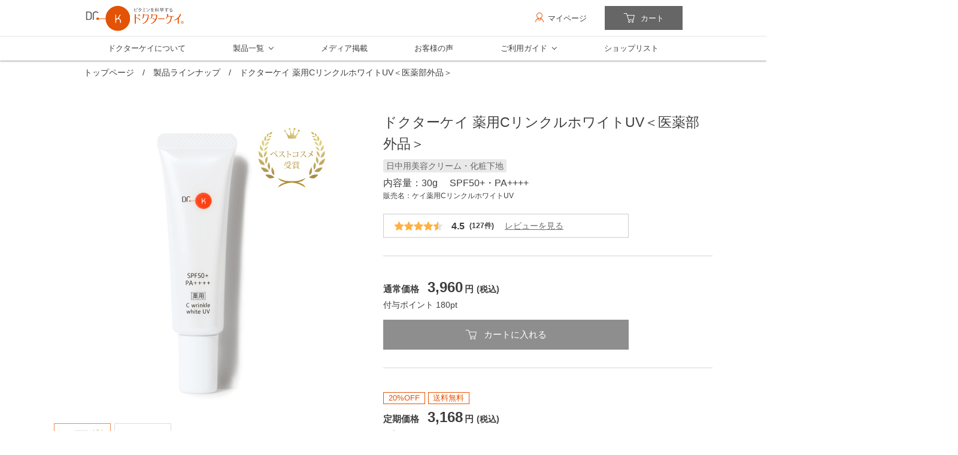

--- FILE ---
content_type: text/html; charset=utf-8
request_url: https://doctork.jp/shop/products/DRK-0099
body_size: 60812
content:
<!DOCTYPE html>
<html lang="ja">
<head>
<meta name="csrf-param" content="authenticity_token" />
<meta name="csrf-token" content="7mYuyr77U5jtjJMX1TbMecqYBSEF/n62MieHP5xjdmdKZpvo/WOHqqtxpmMaIAoL6a4WP6UTa7g/czpG36bAEQ==" />

  <!-- Google Tag Manager -->
  
    
      <script>
        window.dataLayer = window.dataLayer || [];
        dataLayer.push({ ecommerce: null });
        dataLayer.push({"event":"view_item","ecommerce":{"currency":"JPY","value":0,"items":[{"item_id":740,"item_name":"ドクターケイ 薬用CリンクルホワイトUV＜医薬部外品＞","price":3600,"item_category":"商品カテゴリ \u003e 日中用美容クリーム・化粧下地","item_category2":"おすすめな方 \u003e 美白","item_category3":"〇【通常】UV化粧下地","item_category4":"おすすめな方 \u003e シワ改善","item_category5":"おすすめな方 \u003e 毛穴肌ケア","item_variant":664}]}});
      </script>
    
  

  <script>
    window.dataLayer = window.dataLayer || [];
    dataLayer.push({ user_id: '' });
  </script>

  <script>
    (function(w,d,s,l,i){w[l]=w[l]||[];w[l].push({'gtm.start':
      new Date().getTime(),event:'gtm.js'});var f=d.getElementsByTagName(s)[0],
      j=d.createElement(s),dl=l!='dataLayer'?'&l='+l:'';j.async=true;j.src=
      'https://www.googletagmanager.com/gtm.js?id='+i+dl;f.parentNode.insertBefore(j,f);
      })(window,document,'script','dataLayer', 'GTM-NGGJXWR');
  </script>


<!-- LINE Tag Base Code -->
<!-- Do Not Modify -->
<script>
(function(g,d,o){
  g._ltq=g._ltq||[];g._lt=g._lt||function(){g._ltq.push(arguments)};
  var h=location.protocol==='https:'?'https://d.line-scdn.net':'http://d.line-cdn.net';
  var s=d.createElement('script');s.async=1;
  s.src=o||h+'/n/line_tag/public/release/v1/lt.js';
  var t=d.getElementsByTagName('script')[0];t.parentNode.insertBefore(s,t);
    })(window, document);
_lt('init', {
  customerType: 'lap',
  tagId: '77eed371-1f5d-49a7-9be4-99b67267ccba'
});
_lt('send', 'pv', ['77eed371-1f5d-49a7-9be4-99b67267ccba']);
</script>
<noscript>
  <img height="1" width="1" style="display:none"
       src="https://tr.line.me/tag.gif?c_t=lap&t_id=77eed371-1f5d-49a7-9be4-99b67267ccba&e=pv&noscript=1" />
</noscript>
<!-- End LINE Tag Base Code -->
<!-- Google tag (gtag.js) --> 
<script async src="https://www.googletagmanager.com/gtag/js?id=AW-16896444569"></script> 
<script> 
window.dataLayer = window.dataLayer || []; 
function gtag(){dataLayer.push(arguments);} 
gtag('js', new Date()); 

gtag('config', 'AW-16896444569'); 
</script><!-- Google Tag Manager -->
<script>(function(w,d,s,l,i){w[l]=w[l]||[];w[l].push({'gtm.start':
new Date().getTime(),event:'gtm.js'});var f=d.getElementsByTagName(s)[0],
j=d.createElement(s),dl=l!='dataLayer'?'&l='+l:'';j.async=true;j.src=
'https://www.googletagmanager.com/gtm.js?id='+i+dl;f.parentNode.insertBefore(j,f);
})(window,document,'script','dataLayer','GTM-MF8WS6DV');</script>
<!-- End Google Tag Manager --><!-- Google tag (gtag.js) -->
<script async src="https://www.googletagmanager.com/gtag/js?id=AW-16967301029"></script>
<script>
  window.dataLayer = window.dataLayer || [];
  function gtag(){dataLayer.push(arguments);}
  gtag('js', new Date());

  gtag('config', 'AW-16967301029');
</script>



<meta charset="UTF-8">
<meta http-equiv="X-UA-Compatible" content="IE=edge" />
<script type="text/javascript">window.NREUM||(NREUM={});NREUM.info={"beacon":"bam.nr-data.net","errorBeacon":"bam.nr-data.net","licenseKey":"NRJS-d1ea94b42469c930b73","applicationID":"486190781","transactionName":"IAtWQEBbXlhTRB0DUDwCV0ZRUR1HXllCSUMRC1xBUUBBG0VeXRE=","queueTime":0,"applicationTime":575,"agent":""}</script>
<script type="text/javascript">(window.NREUM||(NREUM={})).init={privacy:{cookies_enabled:true},ajax:{deny_list:["bam.nr-data.net"]},feature_flags:["soft_nav"],distributed_tracing:{enabled:true}};(window.NREUM||(NREUM={})).loader_config={agentID:"601491615",accountID:"3016933",trustKey:"3016933",xpid:"VwYGV19QCxAEXFdTDgEAXlU=",licenseKey:"NRJS-d1ea94b42469c930b73",applicationID:"486190781",browserID:"601491615"};;/*! For license information please see nr-loader-full-1.308.0.min.js.LICENSE.txt */
(()=>{var e,t,r={384:(e,t,r)=>{"use strict";r.d(t,{NT:()=>a,US:()=>u,Zm:()=>o,bQ:()=>d,dV:()=>c,pV:()=>l});var n=r(6154),i=r(1863),s=r(1910);const a={beacon:"bam.nr-data.net",errorBeacon:"bam.nr-data.net"};function o(){return n.gm.NREUM||(n.gm.NREUM={}),void 0===n.gm.newrelic&&(n.gm.newrelic=n.gm.NREUM),n.gm.NREUM}function c(){let e=o();return e.o||(e.o={ST:n.gm.setTimeout,SI:n.gm.setImmediate||n.gm.setInterval,CT:n.gm.clearTimeout,XHR:n.gm.XMLHttpRequest,REQ:n.gm.Request,EV:n.gm.Event,PR:n.gm.Promise,MO:n.gm.MutationObserver,FETCH:n.gm.fetch,WS:n.gm.WebSocket},(0,s.i)(...Object.values(e.o))),e}function d(e,t){let r=o();r.initializedAgents??={},t.initializedAt={ms:(0,i.t)(),date:new Date},r.initializedAgents[e]=t}function u(e,t){o()[e]=t}function l(){return function(){let e=o();const t=e.info||{};e.info={beacon:a.beacon,errorBeacon:a.errorBeacon,...t}}(),function(){let e=o();const t=e.init||{};e.init={...t}}(),c(),function(){let e=o();const t=e.loader_config||{};e.loader_config={...t}}(),o()}},782:(e,t,r)=>{"use strict";r.d(t,{T:()=>n});const n=r(860).K7.pageViewTiming},860:(e,t,r)=>{"use strict";r.d(t,{$J:()=>u,K7:()=>c,P3:()=>d,XX:()=>i,Yy:()=>o,df:()=>s,qY:()=>n,v4:()=>a});const n="events",i="jserrors",s="browser/blobs",a="rum",o="browser/logs",c={ajax:"ajax",genericEvents:"generic_events",jserrors:i,logging:"logging",metrics:"metrics",pageAction:"page_action",pageViewEvent:"page_view_event",pageViewTiming:"page_view_timing",sessionReplay:"session_replay",sessionTrace:"session_trace",softNav:"soft_navigations",spa:"spa"},d={[c.pageViewEvent]:1,[c.pageViewTiming]:2,[c.metrics]:3,[c.jserrors]:4,[c.spa]:5,[c.ajax]:6,[c.sessionTrace]:7,[c.softNav]:8,[c.sessionReplay]:9,[c.logging]:10,[c.genericEvents]:11},u={[c.pageViewEvent]:a,[c.pageViewTiming]:n,[c.ajax]:n,[c.spa]:n,[c.softNav]:n,[c.metrics]:i,[c.jserrors]:i,[c.sessionTrace]:s,[c.sessionReplay]:s,[c.logging]:o,[c.genericEvents]:"ins"}},944:(e,t,r)=>{"use strict";r.d(t,{R:()=>i});var n=r(3241);function i(e,t){"function"==typeof console.debug&&(console.debug("New Relic Warning: https://github.com/newrelic/newrelic-browser-agent/blob/main/docs/warning-codes.md#".concat(e),t),(0,n.W)({agentIdentifier:null,drained:null,type:"data",name:"warn",feature:"warn",data:{code:e,secondary:t}}))}},993:(e,t,r)=>{"use strict";r.d(t,{A$:()=>s,ET:()=>a,TZ:()=>o,p_:()=>i});var n=r(860);const i={ERROR:"ERROR",WARN:"WARN",INFO:"INFO",DEBUG:"DEBUG",TRACE:"TRACE"},s={OFF:0,ERROR:1,WARN:2,INFO:3,DEBUG:4,TRACE:5},a="log",o=n.K7.logging},1541:(e,t,r)=>{"use strict";r.d(t,{U:()=>i,f:()=>n});const n={MFE:"MFE",BA:"BA"};function i(e,t){if(2!==t?.harvestEndpointVersion)return{};const r=t.agentRef.runtime.appMetadata.agents[0].entityGuid;return e?{"source.id":e.id,"source.name":e.name,"source.type":e.type,"parent.id":e.parent?.id||r,"parent.type":e.parent?.type||n.BA}:{"entity.guid":r,appId:t.agentRef.info.applicationID}}},1687:(e,t,r)=>{"use strict";r.d(t,{Ak:()=>d,Ze:()=>h,x3:()=>u});var n=r(3241),i=r(7836),s=r(3606),a=r(860),o=r(2646);const c={};function d(e,t){const r={staged:!1,priority:a.P3[t]||0};l(e),c[e].get(t)||c[e].set(t,r)}function u(e,t){e&&c[e]&&(c[e].get(t)&&c[e].delete(t),p(e,t,!1),c[e].size&&f(e))}function l(e){if(!e)throw new Error("agentIdentifier required");c[e]||(c[e]=new Map)}function h(e="",t="feature",r=!1){if(l(e),!e||!c[e].get(t)||r)return p(e,t);c[e].get(t).staged=!0,f(e)}function f(e){const t=Array.from(c[e]);t.every(([e,t])=>t.staged)&&(t.sort((e,t)=>e[1].priority-t[1].priority),t.forEach(([t])=>{c[e].delete(t),p(e,t)}))}function p(e,t,r=!0){const a=e?i.ee.get(e):i.ee,c=s.i.handlers;if(!a.aborted&&a.backlog&&c){if((0,n.W)({agentIdentifier:e,type:"lifecycle",name:"drain",feature:t}),r){const e=a.backlog[t],r=c[t];if(r){for(let t=0;e&&t<e.length;++t)g(e[t],r);Object.entries(r).forEach(([e,t])=>{Object.values(t||{}).forEach(t=>{t[0]?.on&&t[0]?.context()instanceof o.y&&t[0].on(e,t[1])})})}}a.isolatedBacklog||delete c[t],a.backlog[t]=null,a.emit("drain-"+t,[])}}function g(e,t){var r=e[1];Object.values(t[r]||{}).forEach(t=>{var r=e[0];if(t[0]===r){var n=t[1],i=e[3],s=e[2];n.apply(i,s)}})}},1738:(e,t,r)=>{"use strict";r.d(t,{U:()=>f,Y:()=>h});var n=r(3241),i=r(9908),s=r(1863),a=r(944),o=r(5701),c=r(3969),d=r(8362),u=r(860),l=r(4261);function h(e,t,r,s){const h=s||r;!h||h[e]&&h[e]!==d.d.prototype[e]||(h[e]=function(){(0,i.p)(c.xV,["API/"+e+"/called"],void 0,u.K7.metrics,r.ee),(0,n.W)({agentIdentifier:r.agentIdentifier,drained:!!o.B?.[r.agentIdentifier],type:"data",name:"api",feature:l.Pl+e,data:{}});try{return t.apply(this,arguments)}catch(e){(0,a.R)(23,e)}})}function f(e,t,r,n,a){const o=e.info;null===r?delete o.jsAttributes[t]:o.jsAttributes[t]=r,(a||null===r)&&(0,i.p)(l.Pl+n,[(0,s.t)(),t,r],void 0,"session",e.ee)}},1741:(e,t,r)=>{"use strict";r.d(t,{W:()=>s});var n=r(944),i=r(4261);class s{#e(e,...t){if(this[e]!==s.prototype[e])return this[e](...t);(0,n.R)(35,e)}addPageAction(e,t){return this.#e(i.hG,e,t)}register(e){return this.#e(i.eY,e)}recordCustomEvent(e,t){return this.#e(i.fF,e,t)}setPageViewName(e,t){return this.#e(i.Fw,e,t)}setCustomAttribute(e,t,r){return this.#e(i.cD,e,t,r)}noticeError(e,t){return this.#e(i.o5,e,t)}setUserId(e,t=!1){return this.#e(i.Dl,e,t)}setApplicationVersion(e){return this.#e(i.nb,e)}setErrorHandler(e){return this.#e(i.bt,e)}addRelease(e,t){return this.#e(i.k6,e,t)}log(e,t){return this.#e(i.$9,e,t)}start(){return this.#e(i.d3)}finished(e){return this.#e(i.BL,e)}recordReplay(){return this.#e(i.CH)}pauseReplay(){return this.#e(i.Tb)}addToTrace(e){return this.#e(i.U2,e)}setCurrentRouteName(e){return this.#e(i.PA,e)}interaction(e){return this.#e(i.dT,e)}wrapLogger(e,t,r){return this.#e(i.Wb,e,t,r)}measure(e,t){return this.#e(i.V1,e,t)}consent(e){return this.#e(i.Pv,e)}}},1863:(e,t,r)=>{"use strict";function n(){return Math.floor(performance.now())}r.d(t,{t:()=>n})},1910:(e,t,r)=>{"use strict";r.d(t,{i:()=>s});var n=r(944);const i=new Map;function s(...e){return e.every(e=>{if(i.has(e))return i.get(e);const t="function"==typeof e?e.toString():"",r=t.includes("[native code]"),s=t.includes("nrWrapper");return r||s||(0,n.R)(64,e?.name||t),i.set(e,r),r})}},2555:(e,t,r)=>{"use strict";r.d(t,{D:()=>o,f:()=>a});var n=r(384),i=r(8122);const s={beacon:n.NT.beacon,errorBeacon:n.NT.errorBeacon,licenseKey:void 0,applicationID:void 0,sa:void 0,queueTime:void 0,applicationTime:void 0,ttGuid:void 0,user:void 0,account:void 0,product:void 0,extra:void 0,jsAttributes:{},userAttributes:void 0,atts:void 0,transactionName:void 0,tNamePlain:void 0};function a(e){try{return!!e.licenseKey&&!!e.errorBeacon&&!!e.applicationID}catch(e){return!1}}const o=e=>(0,i.a)(e,s)},2614:(e,t,r)=>{"use strict";r.d(t,{BB:()=>a,H3:()=>n,g:()=>d,iL:()=>c,tS:()=>o,uh:()=>i,wk:()=>s});const n="NRBA",i="SESSION",s=144e5,a=18e5,o={STARTED:"session-started",PAUSE:"session-pause",RESET:"session-reset",RESUME:"session-resume",UPDATE:"session-update"},c={SAME_TAB:"same-tab",CROSS_TAB:"cross-tab"},d={OFF:0,FULL:1,ERROR:2}},2646:(e,t,r)=>{"use strict";r.d(t,{y:()=>n});class n{constructor(e){this.contextId=e}}},2843:(e,t,r)=>{"use strict";r.d(t,{G:()=>s,u:()=>i});var n=r(3878);function i(e,t=!1,r,i){(0,n.DD)("visibilitychange",function(){if(t)return void("hidden"===document.visibilityState&&e());e(document.visibilityState)},r,i)}function s(e,t,r){(0,n.sp)("pagehide",e,t,r)}},3241:(e,t,r)=>{"use strict";r.d(t,{W:()=>s});var n=r(6154);const i="newrelic";function s(e={}){try{n.gm.dispatchEvent(new CustomEvent(i,{detail:e}))}catch(e){}}},3304:(e,t,r)=>{"use strict";r.d(t,{A:()=>s});var n=r(7836);const i=()=>{const e=new WeakSet;return(t,r)=>{if("object"==typeof r&&null!==r){if(e.has(r))return;e.add(r)}return r}};function s(e){try{return JSON.stringify(e,i())??""}catch(e){try{n.ee.emit("internal-error",[e])}catch(e){}return""}}},3333:(e,t,r)=>{"use strict";r.d(t,{$v:()=>u,TZ:()=>n,Xh:()=>c,Zp:()=>i,kd:()=>d,mq:()=>o,nf:()=>a,qN:()=>s});const n=r(860).K7.genericEvents,i=["auxclick","click","copy","keydown","paste","scrollend"],s=["focus","blur"],a=4,o=1e3,c=2e3,d=["PageAction","UserAction","BrowserPerformance"],u={RESOURCES:"experimental.resources",REGISTER:"register"}},3434:(e,t,r)=>{"use strict";r.d(t,{Jt:()=>s,YM:()=>d});var n=r(7836),i=r(5607);const s="nr@original:".concat(i.W),a=50;var o=Object.prototype.hasOwnProperty,c=!1;function d(e,t){return e||(e=n.ee),r.inPlace=function(e,t,n,i,s){n||(n="");const a="-"===n.charAt(0);for(let o=0;o<t.length;o++){const c=t[o],d=e[c];l(d)||(e[c]=r(d,a?c+n:n,i,c,s))}},r.flag=s,r;function r(t,r,n,c,d){return l(t)?t:(r||(r=""),nrWrapper[s]=t,function(e,t,r){if(Object.defineProperty&&Object.keys)try{return Object.keys(e).forEach(function(r){Object.defineProperty(t,r,{get:function(){return e[r]},set:function(t){return e[r]=t,t}})}),t}catch(e){u([e],r)}for(var n in e)o.call(e,n)&&(t[n]=e[n])}(t,nrWrapper,e),nrWrapper);function nrWrapper(){var s,o,l,h;let f;try{o=this,s=[...arguments],l="function"==typeof n?n(s,o):n||{}}catch(t){u([t,"",[s,o,c],l],e)}i(r+"start",[s,o,c],l,d);const p=performance.now();let g;try{return h=t.apply(o,s),g=performance.now(),h}catch(e){throw g=performance.now(),i(r+"err",[s,o,e],l,d),f=e,f}finally{const e=g-p,t={start:p,end:g,duration:e,isLongTask:e>=a,methodName:c,thrownError:f};t.isLongTask&&i("long-task",[t,o],l,d),i(r+"end",[s,o,h],l,d)}}}function i(r,n,i,s){if(!c||t){var a=c;c=!0;try{e.emit(r,n,i,t,s)}catch(t){u([t,r,n,i],e)}c=a}}}function u(e,t){t||(t=n.ee);try{t.emit("internal-error",e)}catch(e){}}function l(e){return!(e&&"function"==typeof e&&e.apply&&!e[s])}},3606:(e,t,r)=>{"use strict";r.d(t,{i:()=>s});var n=r(9908);s.on=a;var i=s.handlers={};function s(e,t,r,s){a(s||n.d,i,e,t,r)}function a(e,t,r,i,s){s||(s="feature"),e||(e=n.d);var a=t[s]=t[s]||{};(a[r]=a[r]||[]).push([e,i])}},3738:(e,t,r)=>{"use strict";r.d(t,{He:()=>i,Kp:()=>o,Lc:()=>d,Rz:()=>u,TZ:()=>n,bD:()=>s,d3:()=>a,jx:()=>l,sl:()=>h,uP:()=>c});const n=r(860).K7.sessionTrace,i="bstResource",s="resource",a="-start",o="-end",c="fn"+a,d="fn"+o,u="pushState",l=1e3,h=3e4},3785:(e,t,r)=>{"use strict";r.d(t,{R:()=>c,b:()=>d});var n=r(9908),i=r(1863),s=r(860),a=r(3969),o=r(993);function c(e,t,r={},c=o.p_.INFO,d=!0,u,l=(0,i.t)()){(0,n.p)(a.xV,["API/logging/".concat(c.toLowerCase(),"/called")],void 0,s.K7.metrics,e),(0,n.p)(o.ET,[l,t,r,c,d,u],void 0,s.K7.logging,e)}function d(e){return"string"==typeof e&&Object.values(o.p_).some(t=>t===e.toUpperCase().trim())}},3878:(e,t,r)=>{"use strict";function n(e,t){return{capture:e,passive:!1,signal:t}}function i(e,t,r=!1,i){window.addEventListener(e,t,n(r,i))}function s(e,t,r=!1,i){document.addEventListener(e,t,n(r,i))}r.d(t,{DD:()=>s,jT:()=>n,sp:()=>i})},3969:(e,t,r)=>{"use strict";r.d(t,{TZ:()=>n,XG:()=>o,rs:()=>i,xV:()=>a,z_:()=>s});const n=r(860).K7.metrics,i="sm",s="cm",a="storeSupportabilityMetrics",o="storeEventMetrics"},4234:(e,t,r)=>{"use strict";r.d(t,{W:()=>s});var n=r(7836),i=r(1687);class s{constructor(e,t){this.agentIdentifier=e,this.ee=n.ee.get(e),this.featureName=t,this.blocked=!1}deregisterDrain(){(0,i.x3)(this.agentIdentifier,this.featureName)}}},4261:(e,t,r)=>{"use strict";r.d(t,{$9:()=>d,BL:()=>o,CH:()=>f,Dl:()=>w,Fw:()=>y,PA:()=>m,Pl:()=>n,Pv:()=>T,Tb:()=>l,U2:()=>s,V1:()=>E,Wb:()=>x,bt:()=>b,cD:()=>v,d3:()=>R,dT:()=>c,eY:()=>p,fF:()=>h,hG:()=>i,k6:()=>a,nb:()=>g,o5:()=>u});const n="api-",i="addPageAction",s="addToTrace",a="addRelease",o="finished",c="interaction",d="log",u="noticeError",l="pauseReplay",h="recordCustomEvent",f="recordReplay",p="register",g="setApplicationVersion",m="setCurrentRouteName",v="setCustomAttribute",b="setErrorHandler",y="setPageViewName",w="setUserId",R="start",x="wrapLogger",E="measure",T="consent"},5205:(e,t,r)=>{"use strict";r.d(t,{j:()=>S});var n=r(384),i=r(1741);var s=r(2555),a=r(3333);const o=e=>{if(!e||"string"!=typeof e)return!1;try{document.createDocumentFragment().querySelector(e)}catch{return!1}return!0};var c=r(2614),d=r(944),u=r(8122);const l="[data-nr-mask]",h=e=>(0,u.a)(e,(()=>{const e={feature_flags:[],experimental:{allow_registered_children:!1,resources:!1},mask_selector:"*",block_selector:"[data-nr-block]",mask_input_options:{color:!1,date:!1,"datetime-local":!1,email:!1,month:!1,number:!1,range:!1,search:!1,tel:!1,text:!1,time:!1,url:!1,week:!1,textarea:!1,select:!1,password:!0}};return{ajax:{deny_list:void 0,block_internal:!0,enabled:!0,autoStart:!0},api:{get allow_registered_children(){return e.feature_flags.includes(a.$v.REGISTER)||e.experimental.allow_registered_children},set allow_registered_children(t){e.experimental.allow_registered_children=t},duplicate_registered_data:!1},browser_consent_mode:{enabled:!1},distributed_tracing:{enabled:void 0,exclude_newrelic_header:void 0,cors_use_newrelic_header:void 0,cors_use_tracecontext_headers:void 0,allowed_origins:void 0},get feature_flags(){return e.feature_flags},set feature_flags(t){e.feature_flags=t},generic_events:{enabled:!0,autoStart:!0},harvest:{interval:30},jserrors:{enabled:!0,autoStart:!0},logging:{enabled:!0,autoStart:!0},metrics:{enabled:!0,autoStart:!0},obfuscate:void 0,page_action:{enabled:!0},page_view_event:{enabled:!0,autoStart:!0},page_view_timing:{enabled:!0,autoStart:!0},performance:{capture_marks:!1,capture_measures:!1,capture_detail:!0,resources:{get enabled(){return e.feature_flags.includes(a.$v.RESOURCES)||e.experimental.resources},set enabled(t){e.experimental.resources=t},asset_types:[],first_party_domains:[],ignore_newrelic:!0}},privacy:{cookies_enabled:!0},proxy:{assets:void 0,beacon:void 0},session:{expiresMs:c.wk,inactiveMs:c.BB},session_replay:{autoStart:!0,enabled:!1,preload:!1,sampling_rate:10,error_sampling_rate:100,collect_fonts:!1,inline_images:!1,fix_stylesheets:!0,mask_all_inputs:!0,get mask_text_selector(){return e.mask_selector},set mask_text_selector(t){o(t)?e.mask_selector="".concat(t,",").concat(l):""===t||null===t?e.mask_selector=l:(0,d.R)(5,t)},get block_class(){return"nr-block"},get ignore_class(){return"nr-ignore"},get mask_text_class(){return"nr-mask"},get block_selector(){return e.block_selector},set block_selector(t){o(t)?e.block_selector+=",".concat(t):""!==t&&(0,d.R)(6,t)},get mask_input_options(){return e.mask_input_options},set mask_input_options(t){t&&"object"==typeof t?e.mask_input_options={...t,password:!0}:(0,d.R)(7,t)}},session_trace:{enabled:!0,autoStart:!0},soft_navigations:{enabled:!0,autoStart:!0},spa:{enabled:!0,autoStart:!0},ssl:void 0,user_actions:{enabled:!0,elementAttributes:["id","className","tagName","type"]}}})());var f=r(6154),p=r(9324);let g=0;const m={buildEnv:p.F3,distMethod:p.Xs,version:p.xv,originTime:f.WN},v={consented:!1},b={appMetadata:{},get consented(){return this.session?.state?.consent||v.consented},set consented(e){v.consented=e},customTransaction:void 0,denyList:void 0,disabled:!1,harvester:void 0,isolatedBacklog:!1,isRecording:!1,loaderType:void 0,maxBytes:3e4,obfuscator:void 0,onerror:void 0,ptid:void 0,releaseIds:{},session:void 0,timeKeeper:void 0,registeredEntities:[],jsAttributesMetadata:{bytes:0},get harvestCount(){return++g}},y=e=>{const t=(0,u.a)(e,b),r=Object.keys(m).reduce((e,t)=>(e[t]={value:m[t],writable:!1,configurable:!0,enumerable:!0},e),{});return Object.defineProperties(t,r)};var w=r(5701);const R=e=>{const t=e.startsWith("http");e+="/",r.p=t?e:"https://"+e};var x=r(7836),E=r(3241);const T={accountID:void 0,trustKey:void 0,agentID:void 0,licenseKey:void 0,applicationID:void 0,xpid:void 0},A=e=>(0,u.a)(e,T),_=new Set;function S(e,t={},r,a){let{init:o,info:c,loader_config:d,runtime:u={},exposed:l=!0}=t;if(!c){const e=(0,n.pV)();o=e.init,c=e.info,d=e.loader_config}e.init=h(o||{}),e.loader_config=A(d||{}),c.jsAttributes??={},f.bv&&(c.jsAttributes.isWorker=!0),e.info=(0,s.D)(c);const p=e.init,g=[c.beacon,c.errorBeacon];_.has(e.agentIdentifier)||(p.proxy.assets&&(R(p.proxy.assets),g.push(p.proxy.assets)),p.proxy.beacon&&g.push(p.proxy.beacon),e.beacons=[...g],function(e){const t=(0,n.pV)();Object.getOwnPropertyNames(i.W.prototype).forEach(r=>{const n=i.W.prototype[r];if("function"!=typeof n||"constructor"===n)return;let s=t[r];e[r]&&!1!==e.exposed&&"micro-agent"!==e.runtime?.loaderType&&(t[r]=(...t)=>{const n=e[r](...t);return s?s(...t):n})})}(e),(0,n.US)("activatedFeatures",w.B)),u.denyList=[...p.ajax.deny_list||[],...p.ajax.block_internal?g:[]],u.ptid=e.agentIdentifier,u.loaderType=r,e.runtime=y(u),_.has(e.agentIdentifier)||(e.ee=x.ee.get(e.agentIdentifier),e.exposed=l,(0,E.W)({agentIdentifier:e.agentIdentifier,drained:!!w.B?.[e.agentIdentifier],type:"lifecycle",name:"initialize",feature:void 0,data:e.config})),_.add(e.agentIdentifier)}},5270:(e,t,r)=>{"use strict";r.d(t,{Aw:()=>a,SR:()=>s,rF:()=>o});var n=r(384),i=r(7767);function s(e){return!!(0,n.dV)().o.MO&&(0,i.V)(e)&&!0===e?.session_trace.enabled}function a(e){return!0===e?.session_replay.preload&&s(e)}function o(e,t){try{if("string"==typeof t?.type){if("password"===t.type.toLowerCase())return"*".repeat(e?.length||0);if(void 0!==t?.dataset?.nrUnmask||t?.classList?.contains("nr-unmask"))return e}}catch(e){}return"string"==typeof e?e.replace(/[\S]/g,"*"):"*".repeat(e?.length||0)}},5289:(e,t,r)=>{"use strict";r.d(t,{GG:()=>a,Qr:()=>c,sB:()=>o});var n=r(3878),i=r(6389);function s(){return"undefined"==typeof document||"complete"===document.readyState}function a(e,t){if(s())return e();const r=(0,i.J)(e),a=setInterval(()=>{s()&&(clearInterval(a),r())},500);(0,n.sp)("load",r,t)}function o(e){if(s())return e();(0,n.DD)("DOMContentLoaded",e)}function c(e){if(s())return e();(0,n.sp)("popstate",e)}},5607:(e,t,r)=>{"use strict";r.d(t,{W:()=>n});const n=(0,r(9566).bz)()},5701:(e,t,r)=>{"use strict";r.d(t,{B:()=>s,t:()=>a});var n=r(3241);const i=new Set,s={};function a(e,t){const r=t.agentIdentifier;s[r]??={},e&&"object"==typeof e&&(i.has(r)||(t.ee.emit("rumresp",[e]),s[r]=e,i.add(r),(0,n.W)({agentIdentifier:r,loaded:!0,drained:!0,type:"lifecycle",name:"load",feature:void 0,data:e})))}},6154:(e,t,r)=>{"use strict";r.d(t,{OF:()=>d,RI:()=>i,WN:()=>h,bv:()=>s,eN:()=>f,gm:()=>a,lR:()=>l,m:()=>c,mw:()=>o,sb:()=>u});var n=r(1863);const i="undefined"!=typeof window&&!!window.document,s="undefined"!=typeof WorkerGlobalScope&&("undefined"!=typeof self&&self instanceof WorkerGlobalScope&&self.navigator instanceof WorkerNavigator||"undefined"!=typeof globalThis&&globalThis instanceof WorkerGlobalScope&&globalThis.navigator instanceof WorkerNavigator),a=i?window:"undefined"!=typeof WorkerGlobalScope&&("undefined"!=typeof self&&self instanceof WorkerGlobalScope&&self||"undefined"!=typeof globalThis&&globalThis instanceof WorkerGlobalScope&&globalThis),o=Boolean("hidden"===a?.document?.visibilityState),c=""+a?.location,d=/iPad|iPhone|iPod/.test(a.navigator?.userAgent),u=d&&"undefined"==typeof SharedWorker,l=(()=>{const e=a.navigator?.userAgent?.match(/Firefox[/\s](\d+\.\d+)/);return Array.isArray(e)&&e.length>=2?+e[1]:0})(),h=Date.now()-(0,n.t)(),f=()=>"undefined"!=typeof PerformanceNavigationTiming&&a?.performance?.getEntriesByType("navigation")?.[0]?.responseStart},6344:(e,t,r)=>{"use strict";r.d(t,{BB:()=>u,Qb:()=>l,TZ:()=>i,Ug:()=>a,Vh:()=>s,_s:()=>o,bc:()=>d,yP:()=>c});var n=r(2614);const i=r(860).K7.sessionReplay,s="errorDuringReplay",a=.12,o={DomContentLoaded:0,Load:1,FullSnapshot:2,IncrementalSnapshot:3,Meta:4,Custom:5},c={[n.g.ERROR]:15e3,[n.g.FULL]:3e5,[n.g.OFF]:0},d={RESET:{message:"Session was reset",sm:"Reset"},IMPORT:{message:"Recorder failed to import",sm:"Import"},TOO_MANY:{message:"429: Too Many Requests",sm:"Too-Many"},TOO_BIG:{message:"Payload was too large",sm:"Too-Big"},CROSS_TAB:{message:"Session Entity was set to OFF on another tab",sm:"Cross-Tab"},ENTITLEMENTS:{message:"Session Replay is not allowed and will not be started",sm:"Entitlement"}},u=5e3,l={API:"api",RESUME:"resume",SWITCH_TO_FULL:"switchToFull",INITIALIZE:"initialize",PRELOAD:"preload"}},6389:(e,t,r)=>{"use strict";function n(e,t=500,r={}){const n=r?.leading||!1;let i;return(...r)=>{n&&void 0===i&&(e.apply(this,r),i=setTimeout(()=>{i=clearTimeout(i)},t)),n||(clearTimeout(i),i=setTimeout(()=>{e.apply(this,r)},t))}}function i(e){let t=!1;return(...r)=>{t||(t=!0,e.apply(this,r))}}r.d(t,{J:()=>i,s:()=>n})},6630:(e,t,r)=>{"use strict";r.d(t,{T:()=>n});const n=r(860).K7.pageViewEvent},6774:(e,t,r)=>{"use strict";r.d(t,{T:()=>n});const n=r(860).K7.jserrors},7295:(e,t,r)=>{"use strict";r.d(t,{Xv:()=>a,gX:()=>i,iW:()=>s});var n=[];function i(e){if(!e||s(e))return!1;if(0===n.length)return!0;if("*"===n[0].hostname)return!1;for(var t=0;t<n.length;t++){var r=n[t];if(r.hostname.test(e.hostname)&&r.pathname.test(e.pathname))return!1}return!0}function s(e){return void 0===e.hostname}function a(e){if(n=[],e&&e.length)for(var t=0;t<e.length;t++){let r=e[t];if(!r)continue;if("*"===r)return void(n=[{hostname:"*"}]);0===r.indexOf("http://")?r=r.substring(7):0===r.indexOf("https://")&&(r=r.substring(8));const i=r.indexOf("/");let s,a;i>0?(s=r.substring(0,i),a=r.substring(i)):(s=r,a="*");let[c]=s.split(":");n.push({hostname:o(c),pathname:o(a,!0)})}}function o(e,t=!1){const r=e.replace(/[.+?^${}()|[\]\\]/g,e=>"\\"+e).replace(/\*/g,".*?");return new RegExp((t?"^":"")+r+"$")}},7485:(e,t,r)=>{"use strict";r.d(t,{D:()=>i});var n=r(6154);function i(e){if(0===(e||"").indexOf("data:"))return{protocol:"data"};try{const t=new URL(e,location.href),r={port:t.port,hostname:t.hostname,pathname:t.pathname,search:t.search,protocol:t.protocol.slice(0,t.protocol.indexOf(":")),sameOrigin:t.protocol===n.gm?.location?.protocol&&t.host===n.gm?.location?.host};return r.port&&""!==r.port||("http:"===t.protocol&&(r.port="80"),"https:"===t.protocol&&(r.port="443")),r.pathname&&""!==r.pathname?r.pathname.startsWith("/")||(r.pathname="/".concat(r.pathname)):r.pathname="/",r}catch(e){return{}}}},7699:(e,t,r)=>{"use strict";r.d(t,{It:()=>s,KC:()=>o,No:()=>i,qh:()=>a});var n=r(860);const i=16e3,s=1e6,a="SESSION_ERROR",o={[n.K7.logging]:!0,[n.K7.genericEvents]:!1,[n.K7.jserrors]:!1,[n.K7.ajax]:!1}},7767:(e,t,r)=>{"use strict";r.d(t,{V:()=>i});var n=r(6154);const i=e=>n.RI&&!0===e?.privacy.cookies_enabled},7836:(e,t,r)=>{"use strict";r.d(t,{P:()=>o,ee:()=>c});var n=r(384),i=r(8990),s=r(2646),a=r(5607);const o="nr@context:".concat(a.W),c=function e(t,r){var n={},a={},u={},l=!1;try{l=16===r.length&&d.initializedAgents?.[r]?.runtime.isolatedBacklog}catch(e){}var h={on:p,addEventListener:p,removeEventListener:function(e,t){var r=n[e];if(!r)return;for(var i=0;i<r.length;i++)r[i]===t&&r.splice(i,1)},emit:function(e,r,n,i,s){!1!==s&&(s=!0);if(c.aborted&&!i)return;t&&s&&t.emit(e,r,n);var o=f(n);g(e).forEach(e=>{e.apply(o,r)});var d=v()[a[e]];d&&d.push([h,e,r,o]);return o},get:m,listeners:g,context:f,buffer:function(e,t){const r=v();if(t=t||"feature",h.aborted)return;Object.entries(e||{}).forEach(([e,n])=>{a[n]=t,t in r||(r[t]=[])})},abort:function(){h._aborted=!0,Object.keys(h.backlog).forEach(e=>{delete h.backlog[e]})},isBuffering:function(e){return!!v()[a[e]]},debugId:r,backlog:l?{}:t&&"object"==typeof t.backlog?t.backlog:{},isolatedBacklog:l};return Object.defineProperty(h,"aborted",{get:()=>{let e=h._aborted||!1;return e||(t&&(e=t.aborted),e)}}),h;function f(e){return e&&e instanceof s.y?e:e?(0,i.I)(e,o,()=>new s.y(o)):new s.y(o)}function p(e,t){n[e]=g(e).concat(t)}function g(e){return n[e]||[]}function m(t){return u[t]=u[t]||e(h,t)}function v(){return h.backlog}}(void 0,"globalEE"),d=(0,n.Zm)();d.ee||(d.ee=c)},8122:(e,t,r)=>{"use strict";r.d(t,{a:()=>i});var n=r(944);function i(e,t){try{if(!e||"object"!=typeof e)return(0,n.R)(3);if(!t||"object"!=typeof t)return(0,n.R)(4);const r=Object.create(Object.getPrototypeOf(t),Object.getOwnPropertyDescriptors(t)),s=0===Object.keys(r).length?e:r;for(let a in s)if(void 0!==e[a])try{if(null===e[a]){r[a]=null;continue}Array.isArray(e[a])&&Array.isArray(t[a])?r[a]=Array.from(new Set([...e[a],...t[a]])):"object"==typeof e[a]&&"object"==typeof t[a]?r[a]=i(e[a],t[a]):r[a]=e[a]}catch(e){r[a]||(0,n.R)(1,e)}return r}catch(e){(0,n.R)(2,e)}}},8139:(e,t,r)=>{"use strict";r.d(t,{u:()=>h});var n=r(7836),i=r(3434),s=r(8990),a=r(6154);const o={},c=a.gm.XMLHttpRequest,d="addEventListener",u="removeEventListener",l="nr@wrapped:".concat(n.P);function h(e){var t=function(e){return(e||n.ee).get("events")}(e);if(o[t.debugId]++)return t;o[t.debugId]=1;var r=(0,i.YM)(t,!0);function h(e){r.inPlace(e,[d,u],"-",p)}function p(e,t){return e[1]}return"getPrototypeOf"in Object&&(a.RI&&f(document,h),c&&f(c.prototype,h),f(a.gm,h)),t.on(d+"-start",function(e,t){var n=e[1];if(null!==n&&("function"==typeof n||"object"==typeof n)&&"newrelic"!==e[0]){var i=(0,s.I)(n,l,function(){var e={object:function(){if("function"!=typeof n.handleEvent)return;return n.handleEvent.apply(n,arguments)},function:n}[typeof n];return e?r(e,"fn-",null,e.name||"anonymous"):n});this.wrapped=e[1]=i}}),t.on(u+"-start",function(e){e[1]=this.wrapped||e[1]}),t}function f(e,t,...r){let n=e;for(;"object"==typeof n&&!Object.prototype.hasOwnProperty.call(n,d);)n=Object.getPrototypeOf(n);n&&t(n,...r)}},8362:(e,t,r)=>{"use strict";r.d(t,{d:()=>s});var n=r(9566),i=r(1741);class s extends i.W{agentIdentifier=(0,n.LA)(16)}},8374:(e,t,r)=>{r.nc=(()=>{try{return document?.currentScript?.nonce}catch(e){}return""})()},8990:(e,t,r)=>{"use strict";r.d(t,{I:()=>i});var n=Object.prototype.hasOwnProperty;function i(e,t,r){if(n.call(e,t))return e[t];var i=r();if(Object.defineProperty&&Object.keys)try{return Object.defineProperty(e,t,{value:i,writable:!0,enumerable:!1}),i}catch(e){}return e[t]=i,i}},9119:(e,t,r)=>{"use strict";r.d(t,{L:()=>s});var n=/([^?#]*)[^#]*(#[^?]*|$).*/,i=/([^?#]*)().*/;function s(e,t){return e?e.replace(t?n:i,"$1$2"):e}},9300:(e,t,r)=>{"use strict";r.d(t,{T:()=>n});const n=r(860).K7.ajax},9324:(e,t,r)=>{"use strict";r.d(t,{AJ:()=>a,F3:()=>i,Xs:()=>s,Yq:()=>o,xv:()=>n});const n="1.308.0",i="PROD",s="CDN",a="@newrelic/rrweb",o="1.0.1"},9566:(e,t,r)=>{"use strict";r.d(t,{LA:()=>o,ZF:()=>c,bz:()=>a,el:()=>d});var n=r(6154);const i="xxxxxxxx-xxxx-4xxx-yxxx-xxxxxxxxxxxx";function s(e,t){return e?15&e[t]:16*Math.random()|0}function a(){const e=n.gm?.crypto||n.gm?.msCrypto;let t,r=0;return e&&e.getRandomValues&&(t=e.getRandomValues(new Uint8Array(30))),i.split("").map(e=>"x"===e?s(t,r++).toString(16):"y"===e?(3&s()|8).toString(16):e).join("")}function o(e){const t=n.gm?.crypto||n.gm?.msCrypto;let r,i=0;t&&t.getRandomValues&&(r=t.getRandomValues(new Uint8Array(e)));const a=[];for(var o=0;o<e;o++)a.push(s(r,i++).toString(16));return a.join("")}function c(){return o(16)}function d(){return o(32)}},9908:(e,t,r)=>{"use strict";r.d(t,{d:()=>n,p:()=>i});var n=r(7836).ee.get("handle");function i(e,t,r,i,s){s?(s.buffer([e],i),s.emit(e,t,r)):(n.buffer([e],i),n.emit(e,t,r))}}},n={};function i(e){var t=n[e];if(void 0!==t)return t.exports;var s=n[e]={exports:{}};return r[e](s,s.exports,i),s.exports}i.m=r,i.d=(e,t)=>{for(var r in t)i.o(t,r)&&!i.o(e,r)&&Object.defineProperty(e,r,{enumerable:!0,get:t[r]})},i.f={},i.e=e=>Promise.all(Object.keys(i.f).reduce((t,r)=>(i.f[r](e,t),t),[])),i.u=e=>({95:"nr-full-compressor",222:"nr-full-recorder",891:"nr-full"}[e]+"-1.308.0.min.js"),i.o=(e,t)=>Object.prototype.hasOwnProperty.call(e,t),e={},t="NRBA-1.308.0.PROD:",i.l=(r,n,s,a)=>{if(e[r])e[r].push(n);else{var o,c;if(void 0!==s)for(var d=document.getElementsByTagName("script"),u=0;u<d.length;u++){var l=d[u];if(l.getAttribute("src")==r||l.getAttribute("data-webpack")==t+s){o=l;break}}if(!o){c=!0;var h={891:"sha512-fcveNDcpRQS9OweGhN4uJe88Qmg+EVyH6j/wngwL2Le0m7LYyz7q+JDx7KBxsdDF4TaPVsSmHg12T3pHwdLa7w==",222:"sha512-O8ZzdvgB4fRyt7k2Qrr4STpR+tCA2mcQEig6/dP3rRy9uEx1CTKQ6cQ7Src0361y7xS434ua+zIPo265ZpjlEg==",95:"sha512-jDWejat/6/UDex/9XjYoPPmpMPuEvBCSuCg/0tnihjbn5bh9mP3An0NzFV9T5Tc+3kKhaXaZA8UIKPAanD2+Gw=="};(o=document.createElement("script")).charset="utf-8",i.nc&&o.setAttribute("nonce",i.nc),o.setAttribute("data-webpack",t+s),o.src=r,0!==o.src.indexOf(window.location.origin+"/")&&(o.crossOrigin="anonymous"),h[a]&&(o.integrity=h[a])}e[r]=[n];var f=(t,n)=>{o.onerror=o.onload=null,clearTimeout(p);var i=e[r];if(delete e[r],o.parentNode&&o.parentNode.removeChild(o),i&&i.forEach(e=>e(n)),t)return t(n)},p=setTimeout(f.bind(null,void 0,{type:"timeout",target:o}),12e4);o.onerror=f.bind(null,o.onerror),o.onload=f.bind(null,o.onload),c&&document.head.appendChild(o)}},i.r=e=>{"undefined"!=typeof Symbol&&Symbol.toStringTag&&Object.defineProperty(e,Symbol.toStringTag,{value:"Module"}),Object.defineProperty(e,"__esModule",{value:!0})},i.p="https://js-agent.newrelic.com/",(()=>{var e={85:0,959:0};i.f.j=(t,r)=>{var n=i.o(e,t)?e[t]:void 0;if(0!==n)if(n)r.push(n[2]);else{var s=new Promise((r,i)=>n=e[t]=[r,i]);r.push(n[2]=s);var a=i.p+i.u(t),o=new Error;i.l(a,r=>{if(i.o(e,t)&&(0!==(n=e[t])&&(e[t]=void 0),n)){var s=r&&("load"===r.type?"missing":r.type),a=r&&r.target&&r.target.src;o.message="Loading chunk "+t+" failed: ("+s+": "+a+")",o.name="ChunkLoadError",o.type=s,o.request=a,n[1](o)}},"chunk-"+t,t)}};var t=(t,r)=>{var n,s,[a,o,c]=r,d=0;if(a.some(t=>0!==e[t])){for(n in o)i.o(o,n)&&(i.m[n]=o[n]);if(c)c(i)}for(t&&t(r);d<a.length;d++)s=a[d],i.o(e,s)&&e[s]&&e[s][0](),e[s]=0},r=self["webpackChunk:NRBA-1.308.0.PROD"]=self["webpackChunk:NRBA-1.308.0.PROD"]||[];r.forEach(t.bind(null,0)),r.push=t.bind(null,r.push.bind(r))})(),(()=>{"use strict";i(8374);var e=i(8362),t=i(860);const r=Object.values(t.K7);var n=i(5205);var s=i(9908),a=i(1863),o=i(4261),c=i(1738);var d=i(1687),u=i(4234),l=i(5289),h=i(6154),f=i(944),p=i(5270),g=i(7767),m=i(6389),v=i(7699);class b extends u.W{constructor(e,t){super(e.agentIdentifier,t),this.agentRef=e,this.abortHandler=void 0,this.featAggregate=void 0,this.loadedSuccessfully=void 0,this.onAggregateImported=new Promise(e=>{this.loadedSuccessfully=e}),this.deferred=Promise.resolve(),!1===e.init[this.featureName].autoStart?this.deferred=new Promise((t,r)=>{this.ee.on("manual-start-all",(0,m.J)(()=>{(0,d.Ak)(e.agentIdentifier,this.featureName),t()}))}):(0,d.Ak)(e.agentIdentifier,t)}importAggregator(e,t,r={}){if(this.featAggregate)return;const n=async()=>{let n;await this.deferred;try{if((0,g.V)(e.init)){const{setupAgentSession:t}=await i.e(891).then(i.bind(i,8766));n=t(e)}}catch(e){(0,f.R)(20,e),this.ee.emit("internal-error",[e]),(0,s.p)(v.qh,[e],void 0,this.featureName,this.ee)}try{if(!this.#t(this.featureName,n,e.init))return(0,d.Ze)(this.agentIdentifier,this.featureName),void this.loadedSuccessfully(!1);const{Aggregate:i}=await t();this.featAggregate=new i(e,r),e.runtime.harvester.initializedAggregates.push(this.featAggregate),this.loadedSuccessfully(!0)}catch(e){(0,f.R)(34,e),this.abortHandler?.(),(0,d.Ze)(this.agentIdentifier,this.featureName,!0),this.loadedSuccessfully(!1),this.ee&&this.ee.abort()}};h.RI?(0,l.GG)(()=>n(),!0):n()}#t(e,r,n){if(this.blocked)return!1;switch(e){case t.K7.sessionReplay:return(0,p.SR)(n)&&!!r;case t.K7.sessionTrace:return!!r;default:return!0}}}var y=i(6630),w=i(2614),R=i(3241);class x extends b{static featureName=y.T;constructor(e){var t;super(e,y.T),this.setupInspectionEvents(e.agentIdentifier),t=e,(0,c.Y)(o.Fw,function(e,r){"string"==typeof e&&("/"!==e.charAt(0)&&(e="/"+e),t.runtime.customTransaction=(r||"http://custom.transaction")+e,(0,s.p)(o.Pl+o.Fw,[(0,a.t)()],void 0,void 0,t.ee))},t),this.importAggregator(e,()=>i.e(891).then(i.bind(i,3718)))}setupInspectionEvents(e){const t=(t,r)=>{t&&(0,R.W)({agentIdentifier:e,timeStamp:t.timeStamp,loaded:"complete"===t.target.readyState,type:"window",name:r,data:t.target.location+""})};(0,l.sB)(e=>{t(e,"DOMContentLoaded")}),(0,l.GG)(e=>{t(e,"load")}),(0,l.Qr)(e=>{t(e,"navigate")}),this.ee.on(w.tS.UPDATE,(t,r)=>{(0,R.W)({agentIdentifier:e,type:"lifecycle",name:"session",data:r})})}}var E=i(384);class T extends e.d{constructor(e){var t;(super(),h.gm)?(this.features={},(0,E.bQ)(this.agentIdentifier,this),this.desiredFeatures=new Set(e.features||[]),this.desiredFeatures.add(x),(0,n.j)(this,e,e.loaderType||"agent"),t=this,(0,c.Y)(o.cD,function(e,r,n=!1){if("string"==typeof e){if(["string","number","boolean"].includes(typeof r)||null===r)return(0,c.U)(t,e,r,o.cD,n);(0,f.R)(40,typeof r)}else(0,f.R)(39,typeof e)},t),function(e){(0,c.Y)(o.Dl,function(t,r=!1){if("string"!=typeof t&&null!==t)return void(0,f.R)(41,typeof t);const n=e.info.jsAttributes["enduser.id"];r&&null!=n&&n!==t?(0,s.p)(o.Pl+"setUserIdAndResetSession",[t],void 0,"session",e.ee):(0,c.U)(e,"enduser.id",t,o.Dl,!0)},e)}(this),function(e){(0,c.Y)(o.nb,function(t){if("string"==typeof t||null===t)return(0,c.U)(e,"application.version",t,o.nb,!1);(0,f.R)(42,typeof t)},e)}(this),function(e){(0,c.Y)(o.d3,function(){e.ee.emit("manual-start-all")},e)}(this),function(e){(0,c.Y)(o.Pv,function(t=!0){if("boolean"==typeof t){if((0,s.p)(o.Pl+o.Pv,[t],void 0,"session",e.ee),e.runtime.consented=t,t){const t=e.features.page_view_event;t.onAggregateImported.then(e=>{const r=t.featAggregate;e&&!r.sentRum&&r.sendRum()})}}else(0,f.R)(65,typeof t)},e)}(this),this.run()):(0,f.R)(21)}get config(){return{info:this.info,init:this.init,loader_config:this.loader_config,runtime:this.runtime}}get api(){return this}run(){try{const e=function(e){const t={};return r.forEach(r=>{t[r]=!!e[r]?.enabled}),t}(this.init),n=[...this.desiredFeatures];n.sort((e,r)=>t.P3[e.featureName]-t.P3[r.featureName]),n.forEach(r=>{if(!e[r.featureName]&&r.featureName!==t.K7.pageViewEvent)return;if(r.featureName===t.K7.spa)return void(0,f.R)(67);const n=function(e){switch(e){case t.K7.ajax:return[t.K7.jserrors];case t.K7.sessionTrace:return[t.K7.ajax,t.K7.pageViewEvent];case t.K7.sessionReplay:return[t.K7.sessionTrace];case t.K7.pageViewTiming:return[t.K7.pageViewEvent];default:return[]}}(r.featureName).filter(e=>!(e in this.features));n.length>0&&(0,f.R)(36,{targetFeature:r.featureName,missingDependencies:n}),this.features[r.featureName]=new r(this)})}catch(e){(0,f.R)(22,e);for(const e in this.features)this.features[e].abortHandler?.();const t=(0,E.Zm)();delete t.initializedAgents[this.agentIdentifier]?.features,delete this.sharedAggregator;return t.ee.get(this.agentIdentifier).abort(),!1}}}var A=i(2843),_=i(782);class S extends b{static featureName=_.T;constructor(e){super(e,_.T),h.RI&&((0,A.u)(()=>(0,s.p)("docHidden",[(0,a.t)()],void 0,_.T,this.ee),!0),(0,A.G)(()=>(0,s.p)("winPagehide",[(0,a.t)()],void 0,_.T,this.ee)),this.importAggregator(e,()=>i.e(891).then(i.bind(i,9018))))}}var O=i(3969);class I extends b{static featureName=O.TZ;constructor(e){super(e,O.TZ),h.RI&&document.addEventListener("securitypolicyviolation",e=>{(0,s.p)(O.xV,["Generic/CSPViolation/Detected"],void 0,this.featureName,this.ee)}),this.importAggregator(e,()=>i.e(891).then(i.bind(i,6555)))}}var P=i(6774),k=i(3878),N=i(3304);class D{constructor(e,t,r,n,i){this.name="UncaughtError",this.message="string"==typeof e?e:(0,N.A)(e),this.sourceURL=t,this.line=r,this.column=n,this.__newrelic=i}}function j(e){return M(e)?e:new D(void 0!==e?.message?e.message:e,e?.filename||e?.sourceURL,e?.lineno||e?.line,e?.colno||e?.col,e?.__newrelic,e?.cause)}function C(e){const t="Unhandled Promise Rejection: ";if(!e?.reason)return;if(M(e.reason)){try{e.reason.message.startsWith(t)||(e.reason.message=t+e.reason.message)}catch(e){}return j(e.reason)}const r=j(e.reason);return(r.message||"").startsWith(t)||(r.message=t+r.message),r}function L(e){if(e.error instanceof SyntaxError&&!/:\d+$/.test(e.error.stack?.trim())){const t=new D(e.message,e.filename,e.lineno,e.colno,e.error.__newrelic,e.cause);return t.name=SyntaxError.name,t}return M(e.error)?e.error:j(e)}function M(e){return e instanceof Error&&!!e.stack}function B(e,r,n,i,o=(0,a.t)()){"string"==typeof e&&(e=new Error(e)),(0,s.p)("err",[e,o,!1,r,n.runtime.isRecording,void 0,i],void 0,t.K7.jserrors,n.ee),(0,s.p)("uaErr",[],void 0,t.K7.genericEvents,n.ee)}var H=i(1541),K=i(993),W=i(3785);function U(e,{customAttributes:t={},level:r=K.p_.INFO}={},n,i,s=(0,a.t)()){(0,W.R)(n.ee,e,t,r,!1,i,s)}function F(e,r,n,i,c=(0,a.t)()){(0,s.p)(o.Pl+o.hG,[c,e,r,i],void 0,t.K7.genericEvents,n.ee)}function V(e,r,n,i,c=(0,a.t)()){const{start:d,end:u,customAttributes:l}=r||{},h={customAttributes:l||{}};if("object"!=typeof h.customAttributes||"string"!=typeof e||0===e.length)return void(0,f.R)(57);const p=(e,t)=>null==e?t:"number"==typeof e?e:e instanceof PerformanceMark?e.startTime:Number.NaN;if(h.start=p(d,0),h.end=p(u,c),Number.isNaN(h.start)||Number.isNaN(h.end))(0,f.R)(57);else{if(h.duration=h.end-h.start,!(h.duration<0))return(0,s.p)(o.Pl+o.V1,[h,e,i],void 0,t.K7.genericEvents,n.ee),h;(0,f.R)(58)}}function z(e,r={},n,i,c=(0,a.t)()){(0,s.p)(o.Pl+o.fF,[c,e,r,i],void 0,t.K7.genericEvents,n.ee)}function G(e){(0,c.Y)(o.eY,function(t){return Y(e,t)},e)}function Y(e,r,n){(0,f.R)(54,"newrelic.register"),r||={},r.type=H.f.MFE,r.licenseKey||=e.info.licenseKey,r.blocked=!1,r.parent=n||{},Array.isArray(r.tags)||(r.tags=[]);const i={};r.tags.forEach(e=>{"name"!==e&&"id"!==e&&(i["source.".concat(e)]=!0)}),r.isolated??=!0;let o=()=>{};const c=e.runtime.registeredEntities;if(!r.isolated){const e=c.find(({metadata:{target:{id:e}}})=>e===r.id&&!r.isolated);if(e)return e}const d=e=>{r.blocked=!0,o=e};function u(e){return"string"==typeof e&&!!e.trim()&&e.trim().length<501||"number"==typeof e}e.init.api.allow_registered_children||d((0,m.J)(()=>(0,f.R)(55))),u(r.id)&&u(r.name)||d((0,m.J)(()=>(0,f.R)(48,r)));const l={addPageAction:(t,n={})=>g(F,[t,{...i,...n},e],r),deregister:()=>{d((0,m.J)(()=>(0,f.R)(68)))},log:(t,n={})=>g(U,[t,{...n,customAttributes:{...i,...n.customAttributes||{}}},e],r),measure:(t,n={})=>g(V,[t,{...n,customAttributes:{...i,...n.customAttributes||{}}},e],r),noticeError:(t,n={})=>g(B,[t,{...i,...n},e],r),register:(t={})=>g(Y,[e,t],l.metadata.target),recordCustomEvent:(t,n={})=>g(z,[t,{...i,...n},e],r),setApplicationVersion:e=>p("application.version",e),setCustomAttribute:(e,t)=>p(e,t),setUserId:e=>p("enduser.id",e),metadata:{customAttributes:i,target:r}},h=()=>(r.blocked&&o(),r.blocked);h()||c.push(l);const p=(e,t)=>{h()||(i[e]=t)},g=(r,n,i)=>{if(h())return;const o=(0,a.t)();(0,s.p)(O.xV,["API/register/".concat(r.name,"/called")],void 0,t.K7.metrics,e.ee);try{if(e.init.api.duplicate_registered_data&&"register"!==r.name){let e=n;if(n[1]instanceof Object){const t={"child.id":i.id,"child.type":i.type};e="customAttributes"in n[1]?[n[0],{...n[1],customAttributes:{...n[1].customAttributes,...t}},...n.slice(2)]:[n[0],{...n[1],...t},...n.slice(2)]}r(...e,void 0,o)}return r(...n,i,o)}catch(e){(0,f.R)(50,e)}};return l}class q extends b{static featureName=P.T;constructor(e){var t;super(e,P.T),t=e,(0,c.Y)(o.o5,(e,r)=>B(e,r,t),t),function(e){(0,c.Y)(o.bt,function(t){e.runtime.onerror=t},e)}(e),function(e){let t=0;(0,c.Y)(o.k6,function(e,r){++t>10||(this.runtime.releaseIds[e.slice(-200)]=(""+r).slice(-200))},e)}(e),G(e);try{this.removeOnAbort=new AbortController}catch(e){}this.ee.on("internal-error",(t,r)=>{this.abortHandler&&(0,s.p)("ierr",[j(t),(0,a.t)(),!0,{},e.runtime.isRecording,r],void 0,this.featureName,this.ee)}),h.gm.addEventListener("unhandledrejection",t=>{this.abortHandler&&(0,s.p)("err",[C(t),(0,a.t)(),!1,{unhandledPromiseRejection:1},e.runtime.isRecording],void 0,this.featureName,this.ee)},(0,k.jT)(!1,this.removeOnAbort?.signal)),h.gm.addEventListener("error",t=>{this.abortHandler&&(0,s.p)("err",[L(t),(0,a.t)(),!1,{},e.runtime.isRecording],void 0,this.featureName,this.ee)},(0,k.jT)(!1,this.removeOnAbort?.signal)),this.abortHandler=this.#r,this.importAggregator(e,()=>i.e(891).then(i.bind(i,2176)))}#r(){this.removeOnAbort?.abort(),this.abortHandler=void 0}}var Z=i(8990);let X=1;function J(e){const t=typeof e;return!e||"object"!==t&&"function"!==t?-1:e===h.gm?0:(0,Z.I)(e,"nr@id",function(){return X++})}function Q(e){if("string"==typeof e&&e.length)return e.length;if("object"==typeof e){if("undefined"!=typeof ArrayBuffer&&e instanceof ArrayBuffer&&e.byteLength)return e.byteLength;if("undefined"!=typeof Blob&&e instanceof Blob&&e.size)return e.size;if(!("undefined"!=typeof FormData&&e instanceof FormData))try{return(0,N.A)(e).length}catch(e){return}}}var ee=i(8139),te=i(7836),re=i(3434);const ne={},ie=["open","send"];function se(e){var t=e||te.ee;const r=function(e){return(e||te.ee).get("xhr")}(t);if(void 0===h.gm.XMLHttpRequest)return r;if(ne[r.debugId]++)return r;ne[r.debugId]=1,(0,ee.u)(t);var n=(0,re.YM)(r),i=h.gm.XMLHttpRequest,s=h.gm.MutationObserver,a=h.gm.Promise,o=h.gm.setInterval,c="readystatechange",d=["onload","onerror","onabort","onloadstart","onloadend","onprogress","ontimeout"],u=[],l=h.gm.XMLHttpRequest=function(e){const t=new i(e),s=r.context(t);try{r.emit("new-xhr",[t],s),t.addEventListener(c,(a=s,function(){var e=this;e.readyState>3&&!a.resolved&&(a.resolved=!0,r.emit("xhr-resolved",[],e)),n.inPlace(e,d,"fn-",y)}),(0,k.jT)(!1))}catch(e){(0,f.R)(15,e);try{r.emit("internal-error",[e])}catch(e){}}var a;return t};function p(e,t){n.inPlace(t,["onreadystatechange"],"fn-",y)}if(function(e,t){for(var r in e)t[r]=e[r]}(i,l),l.prototype=i.prototype,n.inPlace(l.prototype,ie,"-xhr-",y),r.on("send-xhr-start",function(e,t){p(e,t),function(e){u.push(e),s&&(g?g.then(b):o?o(b):(m=-m,v.data=m))}(t)}),r.on("open-xhr-start",p),s){var g=a&&a.resolve();if(!o&&!a){var m=1,v=document.createTextNode(m);new s(b).observe(v,{characterData:!0})}}else t.on("fn-end",function(e){e[0]&&e[0].type===c||b()});function b(){for(var e=0;e<u.length;e++)p(0,u[e]);u.length&&(u=[])}function y(e,t){return t}return r}var ae="fetch-",oe=ae+"body-",ce=["arrayBuffer","blob","json","text","formData"],de=h.gm.Request,ue=h.gm.Response,le="prototype";const he={};function fe(e){const t=function(e){return(e||te.ee).get("fetch")}(e);if(!(de&&ue&&h.gm.fetch))return t;if(he[t.debugId]++)return t;function r(e,r,n){var i=e[r];"function"==typeof i&&(e[r]=function(){var e,r=[...arguments],s={};t.emit(n+"before-start",[r],s),s[te.P]&&s[te.P].dt&&(e=s[te.P].dt);var a=i.apply(this,r);return t.emit(n+"start",[r,e],a),a.then(function(e){return t.emit(n+"end",[null,e],a),e},function(e){throw t.emit(n+"end",[e],a),e})})}return he[t.debugId]=1,ce.forEach(e=>{r(de[le],e,oe),r(ue[le],e,oe)}),r(h.gm,"fetch",ae),t.on(ae+"end",function(e,r){var n=this;if(r){var i=r.headers.get("content-length");null!==i&&(n.rxSize=i),t.emit(ae+"done",[null,r],n)}else t.emit(ae+"done",[e],n)}),t}var pe=i(7485),ge=i(9566);class me{constructor(e){this.agentRef=e}generateTracePayload(e){const t=this.agentRef.loader_config;if(!this.shouldGenerateTrace(e)||!t)return null;var r=(t.accountID||"").toString()||null,n=(t.agentID||"").toString()||null,i=(t.trustKey||"").toString()||null;if(!r||!n)return null;var s=(0,ge.ZF)(),a=(0,ge.el)(),o=Date.now(),c={spanId:s,traceId:a,timestamp:o};return(e.sameOrigin||this.isAllowedOrigin(e)&&this.useTraceContextHeadersForCors())&&(c.traceContextParentHeader=this.generateTraceContextParentHeader(s,a),c.traceContextStateHeader=this.generateTraceContextStateHeader(s,o,r,n,i)),(e.sameOrigin&&!this.excludeNewrelicHeader()||!e.sameOrigin&&this.isAllowedOrigin(e)&&this.useNewrelicHeaderForCors())&&(c.newrelicHeader=this.generateTraceHeader(s,a,o,r,n,i)),c}generateTraceContextParentHeader(e,t){return"00-"+t+"-"+e+"-01"}generateTraceContextStateHeader(e,t,r,n,i){return i+"@nr=0-1-"+r+"-"+n+"-"+e+"----"+t}generateTraceHeader(e,t,r,n,i,s){if(!("function"==typeof h.gm?.btoa))return null;var a={v:[0,1],d:{ty:"Browser",ac:n,ap:i,id:e,tr:t,ti:r}};return s&&n!==s&&(a.d.tk=s),btoa((0,N.A)(a))}shouldGenerateTrace(e){return this.agentRef.init?.distributed_tracing?.enabled&&this.isAllowedOrigin(e)}isAllowedOrigin(e){var t=!1;const r=this.agentRef.init?.distributed_tracing;if(e.sameOrigin)t=!0;else if(r?.allowed_origins instanceof Array)for(var n=0;n<r.allowed_origins.length;n++){var i=(0,pe.D)(r.allowed_origins[n]);if(e.hostname===i.hostname&&e.protocol===i.protocol&&e.port===i.port){t=!0;break}}return t}excludeNewrelicHeader(){var e=this.agentRef.init?.distributed_tracing;return!!e&&!!e.exclude_newrelic_header}useNewrelicHeaderForCors(){var e=this.agentRef.init?.distributed_tracing;return!!e&&!1!==e.cors_use_newrelic_header}useTraceContextHeadersForCors(){var e=this.agentRef.init?.distributed_tracing;return!!e&&!!e.cors_use_tracecontext_headers}}var ve=i(9300),be=i(7295);function ye(e){return"string"==typeof e?e:e instanceof(0,E.dV)().o.REQ?e.url:h.gm?.URL&&e instanceof URL?e.href:void 0}var we=["load","error","abort","timeout"],Re=we.length,xe=(0,E.dV)().o.REQ,Ee=(0,E.dV)().o.XHR;const Te="X-NewRelic-App-Data";class Ae extends b{static featureName=ve.T;constructor(e){super(e,ve.T),this.dt=new me(e),this.handler=(e,t,r,n)=>(0,s.p)(e,t,r,n,this.ee);try{const e={xmlhttprequest:"xhr",fetch:"fetch",beacon:"beacon"};h.gm?.performance?.getEntriesByType("resource").forEach(r=>{if(r.initiatorType in e&&0!==r.responseStatus){const n={status:r.responseStatus},i={rxSize:r.transferSize,duration:Math.floor(r.duration),cbTime:0};_e(n,r.name),this.handler("xhr",[n,i,r.startTime,r.responseEnd,e[r.initiatorType]],void 0,t.K7.ajax)}})}catch(e){}fe(this.ee),se(this.ee),function(e,r,n,i){function o(e){var t=this;t.totalCbs=0,t.called=0,t.cbTime=0,t.end=E,t.ended=!1,t.xhrGuids={},t.lastSize=null,t.loadCaptureCalled=!1,t.params=this.params||{},t.metrics=this.metrics||{},t.latestLongtaskEnd=0,e.addEventListener("load",function(r){T(t,e)},(0,k.jT)(!1)),h.lR||e.addEventListener("progress",function(e){t.lastSize=e.loaded},(0,k.jT)(!1))}function c(e){this.params={method:e[0]},_e(this,e[1]),this.metrics={}}function d(t,r){e.loader_config.xpid&&this.sameOrigin&&r.setRequestHeader("X-NewRelic-ID",e.loader_config.xpid);var n=i.generateTracePayload(this.parsedOrigin);if(n){var s=!1;n.newrelicHeader&&(r.setRequestHeader("newrelic",n.newrelicHeader),s=!0),n.traceContextParentHeader&&(r.setRequestHeader("traceparent",n.traceContextParentHeader),n.traceContextStateHeader&&r.setRequestHeader("tracestate",n.traceContextStateHeader),s=!0),s&&(this.dt=n)}}function u(e,t){var n=this.metrics,i=e[0],s=this;if(n&&i){var o=Q(i);o&&(n.txSize=o)}this.startTime=(0,a.t)(),this.body=i,this.listener=function(e){try{"abort"!==e.type||s.loadCaptureCalled||(s.params.aborted=!0),("load"!==e.type||s.called===s.totalCbs&&(s.onloadCalled||"function"!=typeof t.onload)&&"function"==typeof s.end)&&s.end(t)}catch(e){try{r.emit("internal-error",[e])}catch(e){}}};for(var c=0;c<Re;c++)t.addEventListener(we[c],this.listener,(0,k.jT)(!1))}function l(e,t,r){this.cbTime+=e,t?this.onloadCalled=!0:this.called+=1,this.called!==this.totalCbs||!this.onloadCalled&&"function"==typeof r.onload||"function"!=typeof this.end||this.end(r)}function f(e,t){var r=""+J(e)+!!t;this.xhrGuids&&!this.xhrGuids[r]&&(this.xhrGuids[r]=!0,this.totalCbs+=1)}function p(e,t){var r=""+J(e)+!!t;this.xhrGuids&&this.xhrGuids[r]&&(delete this.xhrGuids[r],this.totalCbs-=1)}function g(){this.endTime=(0,a.t)()}function m(e,t){t instanceof Ee&&"load"===e[0]&&r.emit("xhr-load-added",[e[1],e[2]],t)}function v(e,t){t instanceof Ee&&"load"===e[0]&&r.emit("xhr-load-removed",[e[1],e[2]],t)}function b(e,t,r){t instanceof Ee&&("onload"===r&&(this.onload=!0),("load"===(e[0]&&e[0].type)||this.onload)&&(this.xhrCbStart=(0,a.t)()))}function y(e,t){this.xhrCbStart&&r.emit("xhr-cb-time",[(0,a.t)()-this.xhrCbStart,this.onload,t],t)}function w(e){var t,r=e[1]||{};if("string"==typeof e[0]?0===(t=e[0]).length&&h.RI&&(t=""+h.gm.location.href):e[0]&&e[0].url?t=e[0].url:h.gm?.URL&&e[0]&&e[0]instanceof URL?t=e[0].href:"function"==typeof e[0].toString&&(t=e[0].toString()),"string"==typeof t&&0!==t.length){t&&(this.parsedOrigin=(0,pe.D)(t),this.sameOrigin=this.parsedOrigin.sameOrigin);var n=i.generateTracePayload(this.parsedOrigin);if(n&&(n.newrelicHeader||n.traceContextParentHeader))if(e[0]&&e[0].headers)o(e[0].headers,n)&&(this.dt=n);else{var s={};for(var a in r)s[a]=r[a];s.headers=new Headers(r.headers||{}),o(s.headers,n)&&(this.dt=n),e.length>1?e[1]=s:e.push(s)}}function o(e,t){var r=!1;return t.newrelicHeader&&(e.set("newrelic",t.newrelicHeader),r=!0),t.traceContextParentHeader&&(e.set("traceparent",t.traceContextParentHeader),t.traceContextStateHeader&&e.set("tracestate",t.traceContextStateHeader),r=!0),r}}function R(e,t){this.params={},this.metrics={},this.startTime=(0,a.t)(),this.dt=t,e.length>=1&&(this.target=e[0]),e.length>=2&&(this.opts=e[1]);var r=this.opts||{},n=this.target;_e(this,ye(n));var i=(""+(n&&n instanceof xe&&n.method||r.method||"GET")).toUpperCase();this.params.method=i,this.body=r.body,this.txSize=Q(r.body)||0}function x(e,r){if(this.endTime=(0,a.t)(),this.params||(this.params={}),(0,be.iW)(this.params))return;let i;this.params.status=r?r.status:0,"string"==typeof this.rxSize&&this.rxSize.length>0&&(i=+this.rxSize);const s={txSize:this.txSize,rxSize:i,duration:(0,a.t)()-this.startTime};n("xhr",[this.params,s,this.startTime,this.endTime,"fetch"],this,t.K7.ajax)}function E(e){const r=this.params,i=this.metrics;if(!this.ended){this.ended=!0;for(let t=0;t<Re;t++)e.removeEventListener(we[t],this.listener,!1);r.aborted||(0,be.iW)(r)||(i.duration=(0,a.t)()-this.startTime,this.loadCaptureCalled||4!==e.readyState?null==r.status&&(r.status=0):T(this,e),i.cbTime=this.cbTime,n("xhr",[r,i,this.startTime,this.endTime,"xhr"],this,t.K7.ajax))}}function T(e,n){e.params.status=n.status;var i=function(e,t){var r=e.responseType;return"json"===r&&null!==t?t:"arraybuffer"===r||"blob"===r||"json"===r?Q(e.response):"text"===r||""===r||void 0===r?Q(e.responseText):void 0}(n,e.lastSize);if(i&&(e.metrics.rxSize=i),e.sameOrigin&&n.getAllResponseHeaders().indexOf(Te)>=0){var a=n.getResponseHeader(Te);a&&((0,s.p)(O.rs,["Ajax/CrossApplicationTracing/Header/Seen"],void 0,t.K7.metrics,r),e.params.cat=a.split(", ").pop())}e.loadCaptureCalled=!0}r.on("new-xhr",o),r.on("open-xhr-start",c),r.on("open-xhr-end",d),r.on("send-xhr-start",u),r.on("xhr-cb-time",l),r.on("xhr-load-added",f),r.on("xhr-load-removed",p),r.on("xhr-resolved",g),r.on("addEventListener-end",m),r.on("removeEventListener-end",v),r.on("fn-end",y),r.on("fetch-before-start",w),r.on("fetch-start",R),r.on("fn-start",b),r.on("fetch-done",x)}(e,this.ee,this.handler,this.dt),this.importAggregator(e,()=>i.e(891).then(i.bind(i,3845)))}}function _e(e,t){var r=(0,pe.D)(t),n=e.params||e;n.hostname=r.hostname,n.port=r.port,n.protocol=r.protocol,n.host=r.hostname+":"+r.port,n.pathname=r.pathname,e.parsedOrigin=r,e.sameOrigin=r.sameOrigin}const Se={},Oe=["pushState","replaceState"];function Ie(e){const t=function(e){return(e||te.ee).get("history")}(e);return!h.RI||Se[t.debugId]++||(Se[t.debugId]=1,(0,re.YM)(t).inPlace(window.history,Oe,"-")),t}var Pe=i(3738);function ke(e){(0,c.Y)(o.BL,function(r=Date.now()){const n=r-h.WN;n<0&&(0,f.R)(62,r),(0,s.p)(O.XG,[o.BL,{time:n}],void 0,t.K7.metrics,e.ee),e.addToTrace({name:o.BL,start:r,origin:"nr"}),(0,s.p)(o.Pl+o.hG,[n,o.BL],void 0,t.K7.genericEvents,e.ee)},e)}const{He:Ne,bD:De,d3:je,Kp:Ce,TZ:Le,Lc:Me,uP:Be,Rz:He}=Pe;class Ke extends b{static featureName=Le;constructor(e){var r;super(e,Le),r=e,(0,c.Y)(o.U2,function(e){if(!(e&&"object"==typeof e&&e.name&&e.start))return;const n={n:e.name,s:e.start-h.WN,e:(e.end||e.start)-h.WN,o:e.origin||"",t:"api"};n.s<0||n.e<0||n.e<n.s?(0,f.R)(61,{start:n.s,end:n.e}):(0,s.p)("bstApi",[n],void 0,t.K7.sessionTrace,r.ee)},r),ke(e);if(!(0,g.V)(e.init))return void this.deregisterDrain();const n=this.ee;let d;Ie(n),this.eventsEE=(0,ee.u)(n),this.eventsEE.on(Be,function(e,t){this.bstStart=(0,a.t)()}),this.eventsEE.on(Me,function(e,r){(0,s.p)("bst",[e[0],r,this.bstStart,(0,a.t)()],void 0,t.K7.sessionTrace,n)}),n.on(He+je,function(e){this.time=(0,a.t)(),this.startPath=location.pathname+location.hash}),n.on(He+Ce,function(e){(0,s.p)("bstHist",[location.pathname+location.hash,this.startPath,this.time],void 0,t.K7.sessionTrace,n)});try{d=new PerformanceObserver(e=>{const r=e.getEntries();(0,s.p)(Ne,[r],void 0,t.K7.sessionTrace,n)}),d.observe({type:De,buffered:!0})}catch(e){}this.importAggregator(e,()=>i.e(891).then(i.bind(i,6974)),{resourceObserver:d})}}var We=i(6344);class Ue extends b{static featureName=We.TZ;#n;recorder;constructor(e){var r;let n;super(e,We.TZ),r=e,(0,c.Y)(o.CH,function(){(0,s.p)(o.CH,[],void 0,t.K7.sessionReplay,r.ee)},r),function(e){(0,c.Y)(o.Tb,function(){(0,s.p)(o.Tb,[],void 0,t.K7.sessionReplay,e.ee)},e)}(e);try{n=JSON.parse(localStorage.getItem("".concat(w.H3,"_").concat(w.uh)))}catch(e){}(0,p.SR)(e.init)&&this.ee.on(o.CH,()=>this.#i()),this.#s(n)&&this.importRecorder().then(e=>{e.startRecording(We.Qb.PRELOAD,n?.sessionReplayMode)}),this.importAggregator(this.agentRef,()=>i.e(891).then(i.bind(i,6167)),this),this.ee.on("err",e=>{this.blocked||this.agentRef.runtime.isRecording&&(this.errorNoticed=!0,(0,s.p)(We.Vh,[e],void 0,this.featureName,this.ee))})}#s(e){return e&&(e.sessionReplayMode===w.g.FULL||e.sessionReplayMode===w.g.ERROR)||(0,p.Aw)(this.agentRef.init)}importRecorder(){return this.recorder?Promise.resolve(this.recorder):(this.#n??=Promise.all([i.e(891),i.e(222)]).then(i.bind(i,4866)).then(({Recorder:e})=>(this.recorder=new e(this),this.recorder)).catch(e=>{throw this.ee.emit("internal-error",[e]),this.blocked=!0,e}),this.#n)}#i(){this.blocked||(this.featAggregate?this.featAggregate.mode!==w.g.FULL&&this.featAggregate.initializeRecording(w.g.FULL,!0,We.Qb.API):this.importRecorder().then(()=>{this.recorder.startRecording(We.Qb.API,w.g.FULL)}))}}var Fe=i(3333),Ve=i(9119);const ze={},Ge=new Set;function Ye(e){return"string"==typeof e?{type:"string",size:(new TextEncoder).encode(e).length}:e instanceof ArrayBuffer?{type:"ArrayBuffer",size:e.byteLength}:e instanceof Blob?{type:"Blob",size:e.size}:e instanceof DataView?{type:"DataView",size:e.byteLength}:ArrayBuffer.isView(e)?{type:"TypedArray",size:e.byteLength}:{type:"unknown",size:0}}class qe{constructor(e,t){this.timestamp=(0,a.t)(),this.currentUrl=(0,Ve.L)(window.location.href),this.socketId=(0,ge.LA)(8),this.requestedUrl=(0,Ve.L)(e),this.requestedProtocols=Array.isArray(t)?t.join(","):t||"",this.openedAt=void 0,this.protocol=void 0,this.extensions=void 0,this.binaryType=void 0,this.messageOrigin=void 0,this.messageCount=0,this.messageBytes=0,this.messageBytesMin=0,this.messageBytesMax=0,this.messageTypes=void 0,this.sendCount=0,this.sendBytes=0,this.sendBytesMin=0,this.sendBytesMax=0,this.sendTypes=void 0,this.closedAt=void 0,this.closeCode=void 0,this.closeReason="unknown",this.closeWasClean=void 0,this.connectedDuration=0,this.hasErrors=void 0}}class Ze extends b{static featureName=Fe.TZ;constructor(e){super(e,Fe.TZ);const r=e.init.feature_flags.includes("websockets"),n=[e.init.page_action.enabled,e.init.performance.capture_marks,e.init.performance.capture_measures,e.init.performance.resources.enabled,e.init.user_actions.enabled,r];var d;let u,l;if(d=e,(0,c.Y)(o.hG,(e,t)=>F(e,t,d),d),function(e){(0,c.Y)(o.fF,(t,r)=>z(t,r,e),e)}(e),ke(e),G(e),function(e){(0,c.Y)(o.V1,(t,r)=>V(t,r,e),e)}(e),r&&(l=function(e){if(!(0,E.dV)().o.WS)return e;const t=e.get("websockets");if(ze[t.debugId]++)return t;ze[t.debugId]=1,(0,A.G)(()=>{const e=(0,a.t)();Ge.forEach(r=>{r.nrData.closedAt=e,r.nrData.closeCode=1001,r.nrData.closeReason="Page navigating away",r.nrData.closeWasClean=!1,r.nrData.openedAt&&(r.nrData.connectedDuration=e-r.nrData.openedAt),t.emit("ws",[r.nrData],r)})});class r extends WebSocket{static name="WebSocket";static toString(){return"function WebSocket() { [native code] }"}toString(){return"[object WebSocket]"}get[Symbol.toStringTag](){return r.name}#a(e){(e.__newrelic??={}).socketId=this.nrData.socketId,this.nrData.hasErrors??=!0}constructor(...e){super(...e),this.nrData=new qe(e[0],e[1]),this.addEventListener("open",()=>{this.nrData.openedAt=(0,a.t)(),["protocol","extensions","binaryType"].forEach(e=>{this.nrData[e]=this[e]}),Ge.add(this)}),this.addEventListener("message",e=>{const{type:t,size:r}=Ye(e.data);this.nrData.messageOrigin??=(0,Ve.L)(e.origin),this.nrData.messageCount++,this.nrData.messageBytes+=r,this.nrData.messageBytesMin=Math.min(this.nrData.messageBytesMin||1/0,r),this.nrData.messageBytesMax=Math.max(this.nrData.messageBytesMax,r),(this.nrData.messageTypes??"").includes(t)||(this.nrData.messageTypes=this.nrData.messageTypes?"".concat(this.nrData.messageTypes,",").concat(t):t)}),this.addEventListener("close",e=>{this.nrData.closedAt=(0,a.t)(),this.nrData.closeCode=e.code,e.reason&&(this.nrData.closeReason=e.reason),this.nrData.closeWasClean=e.wasClean,this.nrData.connectedDuration=this.nrData.closedAt-this.nrData.openedAt,Ge.delete(this),t.emit("ws",[this.nrData],this)})}addEventListener(e,t,...r){const n=this,i="function"==typeof t?function(...e){try{return t.apply(this,e)}catch(e){throw n.#a(e),e}}:t?.handleEvent?{handleEvent:function(...e){try{return t.handleEvent.apply(t,e)}catch(e){throw n.#a(e),e}}}:t;return super.addEventListener(e,i,...r)}send(e){if(this.readyState===WebSocket.OPEN){const{type:t,size:r}=Ye(e);this.nrData.sendCount++,this.nrData.sendBytes+=r,this.nrData.sendBytesMin=Math.min(this.nrData.sendBytesMin||1/0,r),this.nrData.sendBytesMax=Math.max(this.nrData.sendBytesMax,r),(this.nrData.sendTypes??"").includes(t)||(this.nrData.sendTypes=this.nrData.sendTypes?"".concat(this.nrData.sendTypes,",").concat(t):t)}try{return super.send(e)}catch(e){throw this.#a(e),e}}close(...e){try{super.close(...e)}catch(e){throw this.#a(e),e}}}return h.gm.WebSocket=r,t}(this.ee)),h.RI){if(fe(this.ee),se(this.ee),u=Ie(this.ee),e.init.user_actions.enabled){function f(t){const r=(0,pe.D)(t);return e.beacons.includes(r.hostname+":"+r.port)}function p(){u.emit("navChange")}Fe.Zp.forEach(e=>(0,k.sp)(e,e=>(0,s.p)("ua",[e],void 0,this.featureName,this.ee),!0)),Fe.qN.forEach(e=>{const t=(0,m.s)(e=>{(0,s.p)("ua",[e],void 0,this.featureName,this.ee)},500,{leading:!0});(0,k.sp)(e,t)}),h.gm.addEventListener("error",()=>{(0,s.p)("uaErr",[],void 0,t.K7.genericEvents,this.ee)},(0,k.jT)(!1,this.removeOnAbort?.signal)),this.ee.on("open-xhr-start",(e,r)=>{f(e[1])||r.addEventListener("readystatechange",()=>{2===r.readyState&&(0,s.p)("uaXhr",[],void 0,t.K7.genericEvents,this.ee)})}),this.ee.on("fetch-start",e=>{e.length>=1&&!f(ye(e[0]))&&(0,s.p)("uaXhr",[],void 0,t.K7.genericEvents,this.ee)}),u.on("pushState-end",p),u.on("replaceState-end",p),window.addEventListener("hashchange",p,(0,k.jT)(!0,this.removeOnAbort?.signal)),window.addEventListener("popstate",p,(0,k.jT)(!0,this.removeOnAbort?.signal))}if(e.init.performance.resources.enabled&&h.gm.PerformanceObserver?.supportedEntryTypes.includes("resource")){new PerformanceObserver(e=>{e.getEntries().forEach(e=>{(0,s.p)("browserPerformance.resource",[e],void 0,this.featureName,this.ee)})}).observe({type:"resource",buffered:!0})}}r&&l.on("ws",e=>{(0,s.p)("ws-complete",[e],void 0,this.featureName,this.ee)});try{this.removeOnAbort=new AbortController}catch(g){}this.abortHandler=()=>{this.removeOnAbort?.abort(),this.abortHandler=void 0},n.some(e=>e)?this.importAggregator(e,()=>i.e(891).then(i.bind(i,8019))):this.deregisterDrain()}}var Xe=i(2646);const $e=new Map;function Je(e,t,r,n,i=!0){if("object"!=typeof t||!t||"string"!=typeof r||!r||"function"!=typeof t[r])return(0,f.R)(29);const s=function(e){return(e||te.ee).get("logger")}(e),a=(0,re.YM)(s),o=new Xe.y(te.P);o.level=n.level,o.customAttributes=n.customAttributes,o.autoCaptured=i;const c=t[r]?.[re.Jt]||t[r];return $e.set(c,o),a.inPlace(t,[r],"wrap-logger-",()=>$e.get(c)),s}var Qe=i(1910);class et extends b{static featureName=K.TZ;constructor(e){var t;super(e,K.TZ),t=e,(0,c.Y)(o.$9,(e,r)=>U(e,r,t),t),function(e){(0,c.Y)(o.Wb,(t,r,{customAttributes:n={},level:i=K.p_.INFO}={})=>{Je(e.ee,t,r,{customAttributes:n,level:i},!1)},e)}(e),G(e);const r=this.ee;["log","error","warn","info","debug","trace"].forEach(e=>{(0,Qe.i)(h.gm.console[e]),Je(r,h.gm.console,e,{level:"log"===e?"info":e})}),this.ee.on("wrap-logger-end",function([e]){const{level:t,customAttributes:n,autoCaptured:i}=this;(0,W.R)(r,e,n,t,i)}),this.importAggregator(e,()=>i.e(891).then(i.bind(i,5288)))}}new T({features:[x,S,Ke,Ue,Ae,I,q,Ze,et],loaderType:"pro"})})()})();</script>
<meta http-equiv="Content-Language" content="ja" />
<meta name="format-detection" content="telephone=no">
<meta name="viewport" content="width=device-width,user-scalable=yes,maximum-scale=2" />

<title>ドクターケイ 薬用CリンクルホワイトUV＜医薬部外品＞｜ドクターケイ【公式】オンラインショップ</title>
<meta name="keywords" content="ドクターケイ,Dr-K,DRK,ドクターK,doctor,ドクターズコスメ,毛穴,おとなの毛穴,ニキビ,スキンケア,日中用美容クリーム,化粧下地,コスメ通販サイト,青山ヒフ科クリニック,エイジングケア,VC,カクテルビタミン,ビタミンC,高濃度ビタミンC,カクテルビタミン" />
<meta name="description" content="シワ改善・美白・毛穴肌ケア・紫外線プロテクト・トーンアップ・下地効果を兼ね備えた多機能UVクリーム。 ビタミンC誘導体とナイアシンアミドを中心としたUV専用カクテルビタミン（ビタミン7種）を配合。" />


<meta property="og:type" content="article" />

<meta property="og:title" content="ドクターケイ 薬用CリンクルホワイトUV＜医薬部外品＞｜ドクターケイ【公式】オンラインショップ">
<meta property="og:type" content="">
<meta property="og:description" content="シワ改善・美白・毛穴肌ケア・紫外線プロテクト・トーンアップ・下地効果を兼ね備えた多機能UVクリーム。 ビタミンC誘導体とナイアシンアミドを中心としたUV専用カクテルビタミン（ビタミン7種）を配合。">
<meta property="og:site_name" content="ドクターケイ公式オンラインショップ">
<meta property="og:locale" content="ja_JP">

<meta property="og:image" content="https://d2w53g1q050m78.cloudfront.net/doctorkjp/uploadsimages/renewal/ogp_drk.jpg" />
<meta name="twitter:card" content="summary">
<meta name="twitter:title" content="ドクターケイ 薬用CリンクルホワイトUV＜医薬部外品＞｜ドクターケイ【公式】オンラインショップ">
<meta name="twitter:description" content="シワ改善・美白・毛穴肌ケア・紫外線プロテクト・トーンアップ・下地効果を兼ね備えた多機能UVクリーム。 ビタミンC誘導体とナイアシンアミドを中心としたUV専用カクテルビタミン（ビタミン7種）を配合。">
	
<meta property="fb:app_id" content="107262976018647">
<meta name="google-site-verification" content="9eAIqrMnnck3slECsGSIVIn3nACIilINJkhXY_Wx4Ck" />


<link rel="icon" type="image/vnd.microsoft.icon" href="https://d2w53g1q050m78.cloudfront.net/doctorkjp/uploads/images/favicon.ico">
<link rel="apple-touch-icon" sizes="180x180" href="https://d2w53g1q050m78.cloudfront.net/doctorkjp/uploads/images/apple-touch-icon.png">


<!-- ▼▼default set css▼▼ -->
<link rel="stylesheet" type="text/css" href="https://d2w53g1q050m78.cloudfront.net/doctorkjp/uploads/stylesheets/renewal/libs/normalize.css" media="all" />
<link rel="stylesheet" type="text/css" href="https://d2w53g1q050m78.cloudfront.net/doctorkjp/uploads/stylesheets/renewal/libs/oocss.css" media="all" />
<link rel="stylesheet" type="text/css" href="https://d2w53g1q050m78.cloudfront.net/doctorkjp/uploads/stylesheets/renewal/libs/slick.css" media="all" />
<link rel="stylesheet" type="text/css" href="https://d2w53g1q050m78.cloudfront.net/doctorkjp/uploads/stylesheets/renewal/engine.css" media="all" />
<link rel="stylesheet" type="text/css" href="https://d2w53g1q050m78.cloudfront.net/doctorkjp/uploads/stylesheets/renewal/engine_sp.css" media="all" />
<link rel="stylesheet" type="text/css" href="https://d2w53g1q050m78.cloudfront.net/doctorkjp/uploads/stylesheets/renewal/font.css" media="all" />
<link rel="stylesheet" type="text/css" href="https://d2w53g1q050m78.cloudfront.net/doctorkjp/uploads/stylesheets/renewal/ecforce.css?20250526" media="all" />
<script src="https://code.jquery.com/jquery-1.12.4.min.js"></script>
<!-- ▲▲default set css▲▲ -->

<!--[if lt IE 9]>
<script type="text/javascript" src="https://d2w53g1q050m78.cloudfront.net/doctorkjp/uploads/assets/javascripts/libs/html5shiv-printshiv.js"></script>
<![endif]-->

<script src="//statics.a8.net/a8sales/a8sales.js"></script>
<script src="//statics.a8.net/a8sales/a8crossDomain.js"></script><script src="https://kit.fontawesome.com/f67efa6df9.js" crossorigin="anonymous"></script><!-- start Promolayer JS code--><script src="https://scripts.promolayer.io/cfvJyd8RE2hUeLFYZKuDroHXnkA2" async></script><!-- end Promolayer JS code--><script>
var url = document.URL;
if(url.match(/separate/)){
  if(url.match(/\?/)){
    location.href = url + "&device=sp"
  }else{
    location.href = url + "?device=sp"
  }
}
</script><!-- ここから Crib Notesユニバーサルタグのコード -->

<script>(function (b, f, d, a, c) {var e = b.createElement(f);e.src = c + "/" + a + "/atm.js";e.id = d;e.async = true;b.getElementsByTagName(f)[0].parentElement.appendChild(e)})(document,"script","__cribnotesTagMgrCmd","8a28d8f4-aa71-4804-bfe3-248d1d9f3f8e","https://tag.cribnotes.jp/container_manager");</script>

<!-- ここまで Crib Notesユニバーサルタグのコード --><script>
(function acsKeep(){
var PK = "p";
var IMK = "im";
var LKEYS = {cid : ["cid", "CL_", "ACT_"], gclid : ["plid", "PL_", "APT_"]};
var DKEYS = ["gclid", "fbclid", "yclid", "ttclid", "ss", "msi"];
var PDIR = "./";
var durl = "https://wlazz.com/direct.php";
function saveCookies(data){ var p = data[PK]; var out = Object.keys(LKEYS).reduce(function(ret, k){ if(k in data && data[k]) ret[k] = data[k]; return ret; }, {}); if(!p || !Object.keys(out).length) return;
var purl = PDIR + "lptag.php?p=" + p; Object.keys(out).forEach(function(k){ purl += "&" + LKEYS[k][0] + "=" + out[k]; localStorage.setItem(LKEYS[k][1] + p, out[k]); });
var xhr = new XMLHttpRequest(); var args = "; expires=" + new Date(new Date().getTime() + 63072000000).toUTCString() + "; path=/; SameSite=None; Secure"; xhr.open("GET", purl);
xhr.onloadend = function(){ if(xhr.status === 200 && xhr.response === "") return; Object.keys(out).forEach(function(k){ document.cookie = LKEYS[k][1] + p + "=" + decodeURIComponent(out[k]) + args; if(LKEYS[k][2]) document.cookie = LKEYS[k][2] + p + "=js" + args; }); }; xhr.send(); }
var data = location.search.substring(1).split("&").reduce(function(ret, s){ var kv = s.split("="); if(kv[1]) ret[kv[0]] = kv[1]; return ret; }, {}); if(!(IMK in data)){ saveCookies(data); return; }
durl += "?im=" + data[IMK] + "&navi=" + performance.navigation.type; DKEYS.forEach(function(k){ if(!(k in data)) return; durl += "&" + k + "=" + data[k]; });
var xhr = new XMLHttpRequest(); xhr.open("GET", durl); function merge(a, b){ return Object.keys(LKEYS).reduce(function(ret, k){ if(k in b && !(k in a)) ret[k] = b[k]; return ret; }, a); }
xhr.onloadend = function(){ if(xhr.status !== 200) return; try{ var xhr_data = JSON.parse(xhr.responseText); if(PK != "p"){ xhr_data[PK] = xhr_data["p"]; } saveCookies(merge(xhr_data, data)); }catch(_){ } }; xhr.send(); })();
</script><!-- Google Tag Manager -->
<script>(function(w,d,s,l,i){w[l]=w[l]||[];w[l].push({'gtm.start':
new Date().getTime(),event:'gtm.js'});var f=d.getElementsByTagName(s)[0],
j=d.createElement(s),dl=l!='dataLayer'?'&l='+l:'';j.async=true;j.src=
'https://www.googletagmanager.com/gtm.js?id='+i+dl;f.parentNode.insertBefore(j,f);
})(window,document,'script','dataLayer','GTM-TDGB6G5V');</script>
<!-- End Google Tag Manager --><!-- Begin Mieruca Embed Code -->
<script type="text/javascript" id="mierucajs">
window.__fid = window.__fid || [];__fid.push([267054155]);
(function() {
function mieruca(){if(typeof window.__fjsld != "undefined") return; window.__fjsld = 1; var fjs = document.createElement('script'); fjs.type = 'text/javascript'; fjs.async = true; fjs.id = "fjssync"; var timestamp = new Date;fjs.src = ('https:' == document.location.protocol ? 'https' : 'http') + '://hm.mieru-ca.com/service/js/mieruca-hm.js?v='+ timestamp.getTime(); var x = document.getElementsByTagName('script')[0]; x.parentNode.insertBefore(fjs, x); };
setTimeout(mieruca, 500); document.readyState != "complete" ? (window.attachEvent ? window.attachEvent("onload", mieruca) : window.addEventListener("load", mieruca, false)) : mieruca();
})();
</script>
<!-- End Mieruca Embed Code --><!-- Start letro content -->
<script src="https://letro.jp/tags/js/letro-content.js?letro_a_id=1566"></script>
<!-- End letro content--><!-- Google Tag Manager -->
<script>(function(w,d,s,l,i){w[l]=w[l]||[];w[l].push({'gtm.start':
new Date().getTime(),event:'gtm.js'});var f=d.getElementsByTagName(s)[0],
j=d.createElement(s),dl=l!='dataLayer'?'&l='+l:'';j.async=true;j.src=
'https://www.googletagmanager.com/gtm.js?id='+i+dl;f.parentNode.insertBefore(j,f);
})(window,document,'script','dataLayer','GTM-PPMVBL2Q');</script>
<!-- End Google Tag Manager --><!-- Letro -->
<script>
  window.__letroUgcGadget = window.__letroUgcGadget || {};
  __letroUgcGadget.advertiser_id = 1566;
  (function(d, s, id) {
    var js, fjs = d.getElementsByTagName(s)[0];
    if (d.getElementById(id)) return;
    js = d.createElement(s); js.id = id;
    js.src = "https://letro.jp/tags/js/letro.js";
    fjs.parentNode.insertBefore(js, fjs);
  }(document, 'script', 'letro-jssdk'));
</script>
<script>
  window.addEventListener('load', function() {
    var id = 'letro-review-js';
    var sid = 'letro-review-style';
    if (document.getElementById(id)) {
      return;
    }
    var ram = new Date().getTime();
    var lrjs = document.createElement('script');
    lrjs.id = id;
    lrjs.src = 'https://letro.jp/tags/js/letro-review.js?v=' + ram;
    var lrs = document.createElement('link');
    lrs.id = sid;
    lrs.rel = 'stylesheet';
    lrs.href = 'https://letro.jp/tags/css/letro-review.css?v=' + ram;
    document.body.appendChild(lrjs);
    document.head.appendChild(lrs);
    var ltag = document.createElement('div');
    ltag.setAttribute('class', '__letro-review-tag');
    ltag.setAttribute('data-ec-site-id', "66e8e756e153a");
    document.body.appendChild(ltag);
  });
</script>
<script src="https://letro.jp/tags/js/letro-tab-display-entry.min.js"></script>
<!-- End Letro --><!-- hadato用タグコード -->
<script src="//statics.a8.net/a8sales/a8sales.js"></script>
<script src="//statics.a8.net/a8sales/a8crossDomain.js"></script>
<script src="//statics.a8.net/a8sales/a8shopForm.js"></script>
 <!-- hadato用タグコード end -->


</head>

<body>

  <!-- Google Tag Manager (noscript) -->
  <noscript>
    <iframe src="https://www.googletagmanager.com/ns.html?id=GTM-NGGJXWR" style="display:none;visibility:hidden" height="0" width="0"></iframe>
  </noscript> 

  
<div id="fb-root"></div>
<script>(function(d, s, id) {
  var js, fjs = d.getElementsByTagName(s)[0];
  if (d.getElementById(id)) return;
  js = d.createElement(s); js.id = id;
  js.src = "//connect.facebook.net/ja_JP/sdk.js#xfbml=1&version=v2.0";
  fjs.parentNode.insertBefore(js, fjs);
}(document, 'script', 'facebook-jssdk'));</script>
  


<!-- Google Tag Manager (noscript) -->
<noscript><iframe src="https://www.googletagmanager.com/ns.html?id=GTM-TDGB6G5V"
height="0" width="0" style="display:none;visibility:hidden"></iframe></noscript>
<!-- End Google Tag Manager (noscript) --><!-- Google Tag Manager (noscript) -->
<noscript><iframe src="https://www.googletagmanager.com/ns.html?id=GTM-PPMVBL2Q"
height="0" width="0" style="display:none;visibility:hidden"></iframe></noscript>
<!-- End Google Tag Manager (noscript) --><!-- Google Tag Manager (noscript) -->
<noscript><iframe src=""https://www.googletagmanager.com/ns.html?id=GTM-MF8WS6DV""
height=""0"" width=""0"" style=""display:none;visibility:hidden""></iframe></noscript>
<!-- End Google Tag Manager (noscript) -->




<header class="l_header" id="top">

<!--　PC用ここから　--------------------------------------------------------------->
<div id="l_header_pc" class="l_header_pc">
<div id="js_header_floating_area" class="l_header_floating_area">


<!--[-STA-] キャンペーン部分-->

<!--[-STA-] キャンペーン部分-->






<!--[-STA-] ヘッダーロゴ等-->
<div class="l_header_main_pc">
<div class="l_header_main_pc_inner">
<div class="l_header_main_pc_left">
<div class="l_header_main_pc_logo">
<a href="/shop" class="l_header_main_pc_logo"><img src="https://d2w53g1q050m78.cloudfront.net/doctorkjp/uploads/images/renewal/common/parts/icon_logo_vitamin.png" alt="ビタミンを科学するドクターケイ"></a>
</div>
<!--<h1 class="l_header_main_pc_lead">平日10時までのご注文で翌営業日配送！<br>11,000円（税込）以上お買い上げで送料無料！</h1>-->
</div>
<div class="l_header_main_pc_right">
<div class="l_header_action">
<div class="l_header_action_item">

<a href="/shop/customers/sign_in" class="l_header_action_btn is_btn_account">
  <!--<div class="_icon"><img src="https://d2w53g1q050m78.cloudfront.net/doctorkjp/uploads/images/renewal/common/parts/icon_account.png" srcset="https://d2w53g1q050m78.cloudfront.net/doctorkjp/uploads/images/renewal/common/parts/icon_account@2.png 2x" alt="マイページアイコン"></div>-->
  <i class="icon-user"></i>
  <div class="_text">マイページ</div>
</a>
</div>
<div class="l_header_action_item">
<a href="/shop/cart" class="l_header_action_btn is_btn_cart">
  <!--<div class="_icon"><img src="https://d2w53g1q050m78.cloudfront.net/doctorkjp/uploads/images/renewal/common/parts/icon_cart_w.png" srcset="https://d2w53g1q050m78.cloudfront.net/doctorkjp/uploads/images/renewal/common/parts/icon_cart_w@2.png 2x" alt="カートアイコン"></div>-->
  <i class="icon-cart"></i>
  <div class="_text">カート</div>
</a>
</div>
</div>
</div>
</div>
</div>
<!--[-END-] ヘッダーロゴ等-->


<div class="l_header_menu">
<div class="l_header_menu_inner">
<div class="l_header_main_pc_navigation">
<a href="/shop/pages/about" class="l_header_main_pc_navigation_item">ドクターケイについて</a>
<a href="/shop/products/" class="l_header_main_pc_navigation_item is_has_megamenu js_has_megamenu"data-menu="lineup">製品一覧</a>
<a href="/shop/information_categories/mediainfo" class="l_header_main_pc_navigation_item">メディア掲載</a>
<a href="/shop/pages/review-list" class="l_header_main_pc_navigation_item">お客様の声</a>
<!--<a href="/shop/information_categories/qanda" class="l_header_main_pc_navigation_item">スキンケアQ&A</a>-->

<div class="l_header_main_pc_navigation_item is_has_megamenu js_has_megamenu"data-menu="guide">ご利用ガイド</div>
<a href="/shop/pages/shoplist/" class="l_header_main_pc_navigation_item">ショップリスト</a>
</div>
</div>

<div class="l_header_main_pc_megamenu_contents  js_megamenu_item" data-menu="lineup">
<div class="l_header_main_pc_megamenu_lineup">
<div class="l_header_main_pc_megamenu_lineup_inner">
<p class="l_header_main_pc_megamenu_lineup_title">製品ラインナップ</p>
<div class="l_header_main_pc_megamenu_lineup_list">
<div class="l_header_main_pc_megamenu_lineup_item">
  <a href="/shop/products/" class="l_header_main_pc_megamenu_lineup_link">
      <div class="l_header_main_pc_megamenu_lineup_icon">
          <img src="https://d2w53g1q050m78.cloudfront.net/doctorkjp/uploads/images/renewal/common/parts/icon_lineup_01.png" alt="製品一覧を見る">
      </div>
      <div class="l_header_main_pc_megamenu_lineup_name">製品一覧を見る</div>
  </a>
</div>
<div class="l_header_main_pc_megamenu_lineup_item">
  <a href="/shop/product_categories/teiki" class="l_header_main_pc_megamenu_lineup_link">
      <div class="l_header_main_pc_megamenu_lineup_icon">
          <img src="https://d2w53g1q050m78.cloudfront.net/doctorkjp/uploads/images/renewal/common/parts/icon_lineup_02.png" alt="定期製品一覧を見る">
      </div>
      <div class="l_header_main_pc_megamenu_lineup_name">定期製品一覧を見る</div>
  </a>
</div>

</div>
</div>
</div>
</div>

<div class="l_header_main_pc_megamenu_contents  js_megamenu_item" data-menu="guide">
<div class="l_header_main_pc_megamenu_contents_container">
<div class="l_header_main_pc_megamenu_contents_inner">
<p class="l_header_main_pc_megamenu_title">ご利用ガイド</p>
<div class="l_megamenu_common_list">
<div class="l_megamenu_common_list_item">
  <a href="/shop/faq" class="l_megamenu_common_link">よくあるご質問</a>
</div>
<div class="l_megamenu_common_list_item">
  <a href="/shop/guide" class="l_megamenu_common_link">ショッピングガイド</a>
</div>
<div class="l_megamenu_common_list_item">
  <a href="/shop/pages/member" class="l_megamenu_common_link">会員のご案内</a>
</div>
<div class="l_megamenu_common_list_item">
  <a href="/shop/pages/teiki" class="l_megamenu_common_link">定期便のご案内</a>
</div>
<div class="l_megamenu_common_list_item">
  <a href="/shop/contact/draft" class="l_megamenu_common_link">お問い合わせ</a>
</div>

</div>
</div>
</div>
</div>
</div>
</div>

</div>
<!--　PC用ここまで　--------------------------------------------------------------->



<!--　SP用ここから　--------------------------------------------------------------->
<div class="l_header_sp">
<div class="l_header_sp_inner">
<span id="js_header_sp_menu" class="l_header_sp_menu">
<span class="_inner">
<span class="_icon">
<spn class="_bar"></spn><spn class="_bar"></spn><spn class="_bar"></spn>
</span>
<span class="_title">メニュー</span>
</span>
</span>
<div class="l_header_sp_logo">
<a href="/shop"><img src="https://d2w53g1q050m78.cloudfront.net/doctorkjp/uploads/images/renewal/common/parts/icon_logo_vitamin.png" srcset="https://d2w53g1q050m78.cloudfront.net/doctorkjp/uploads/images/renewal/common/parts/icon_logo_vitamin.png" alt="ビタミンを科学するドクターケイ"></a>
</div>

<a href="/shop/customers/sign_in" class="l_header_sp_mypage">
<div class="_inner">
<span class="icon-user"></span>
<!--<span class="_icon"><img src="https://d2w53g1q050m78.cloudfront.net/doctorkjp/uploads/images/renewal/common/parts/icon_account.png" srcset="https://d2w53g1q050m78.cloudfront.net/doctorkjp/uploads/images/renewal/common/parts/icon_account@2.png" alt="毛穴を科学するドクターケイ"></span>-->
<span class="_title">マイページ</span>
</div>
</a>
<a href="/shop/cart" class="l_header_sp_cart">
<div class="_inner">
<span class="icon-cart"></span>
<!--<span class="_icon"><img src="https://d2w53g1q050m78.cloudfront.net/doctorkjp/uploads/images/renewal/common/parts/icon_cart.png" srcset="https://d2w53g1q050m78.cloudfront.net/doctorkjp/uploads/images/renewal/common/parts/icon_cart@2.png" alt="毛穴を科学するドクターケイ"></span>-->
<span class="_title">カート</span>
</div>
</a>
</div>
</div>
<div id="js_header_sp_overlay" class="l_header_sp_overlay"></div>
<div id="js_header_sp_navigation" class="l_header_sp_navigation">
<div class="l_header_sp_navigation_inner">

<div class="l_header_sp_navigation_head">
<a href="/shop/customers/sign_in" class="l_header_sp_navigation_head_item is_signup">
<!--<span class="_icon"><img src="https://d2w53g1q050m78.cloudfront.net/doctorkjp/uploads/images/renewal/common/parts/icon_signup.png" srcset="https://d2w53g1q050m78.cloudfront.net/doctorkjp/uploads/images/renewal/common/parts/icon_signup@2.png 2x" alt="新規会員登録アイコン"></span>-->
<span class="icon-newuser"></span>
<span class="_title">新規会員登録</span>
</a>
<a href="/shop/contact/draft" class="l_header_sp_navigation_head_item is_contact">

<!--<span class="_icon"><img src="https://d2w53g1q050m78.cloudfront.net/doctorkjp/uploads/images/renewal/common/parts/icon_mail.png" srcset="https://d2w53g1q050m78.cloudfront.net/doctorkjp/uploads/images/renewal/common/parts/icon_mail@2.png 2x" alt="お問合せアイコン"></span>-->
<span class="icon-mail"></span>
<span class="_title">お問い合わせ</span>
</a>
</div>


<div class="l_header_sp_navigation_menu">
<div class="l_header_sp_navigation_menu_item">
<a href="/shop" class="l_header_sp_navigation_menu_link">TOP</a>
</div>
<div class="l_header_sp_navigation_menu_item">
<a href="/shop/pages/about" class="l_header_sp_navigation_menu_link">ドクターケイについて</a>
</div>
<div class="l_header_sp_navigation_menu_item">
<a href="/shop/products/" class="l_header_sp_navigation_menu_link">製品一覧</a>
</div>
<div class="l_header_sp_navigation_menu_item">
<a href="/shop/product_categories/teiki" class="l_header_sp_navigation_menu_link">定期製品一覧</a>
</div>
<div class="l_header_sp_navigation_menu_item">
<a href="/shop/information_categories/mediainfo" class="l_header_sp_navigation_menu_link">メディア掲載情報</a>
</div>
<div class="l_header_sp_navigation_menu_item">
<a href="/shop/pages/review-list" class="l_header_sp_navigation_menu_link">お客様の声</a>
</div>
<!--<div class="l_header_sp_navigation_menu_item">
<a href="/shop/information_categories/qanda" class="l_header_sp_navigation_menu_link">スキンケアQ&amp;A</a>
</div>-->
<div class="l_header_sp_navigation_menu_item">
<a href="/shop/pages/shoplist" class="l_header_sp_navigation_menu_link">ショップリスト</a>
</div>
</div>


<div class="l_header_sp_navigation_gude">
<p class="l_header_sp_navigation_gude_title">ガイド</p>
<div class="l_header_sp_navigation_gude_item">
<a href="/shop/faq" class="l_header_sp_navigation_gude_link">よくある質問</a>
</div>
<div class="l_header_sp_navigation_gude_item">
<a href="/shop/contact/draft" class="l_header_sp_navigation_gude_link">お問い合わせ【お客様窓口】</a>
</div>
<div class="l_header_sp_navigation_gude_item">
<a href="/shop/guide" class="l_header_sp_navigation_gude_link">ショッピングガイド</a>
</div>
<div class="l_header_sp_navigation_gude_item">
<a href="/shop/pages/member" class="l_header_sp_navigation_gude_link">会員のご案内</a>
</div>
<div class="l_header_sp_navigation_gude_item">
<a href="/shop/pages/teiki" class="l_header_sp_navigation_gude_link">定期便のご案内</a>
</div>
<div class="l_header_sp_navigation_gude_item">
<a href="/shop/pages/mail" class="l_header_sp_navigation_gude_link">メルマガ登録</a>
</div>
</div>
</div>
</div>
<!--SP用ここから　--------------------------------------------------------------->







<!--/ .header-gnavi-area -->
</header>
<!--/ .header -->
<div class="l_header_main_pc_megamenu_overlay js_megamenu_overlay"></div>

<!--お知らせ --

!--お知らせ -->





<script>
//<![CDATA[
window.Constants={};Constants.use_tracker=true;Constants.tracker_is_production=true;Constants.tracker_setting={"site_id":"1","project_id":"doctorkjp","tenant_id":"","user_type":"","user_id":""};Constants.line_redirect_url="/shop/products/DRK-0099";Constants.line_state="563052b529b2ddca261b186d30cad3525971b5cfd81329219adb5c90febb0c2f";Constants.line_nonce="825e1e0badd4a6af92da4263144a9e2ca9387c01bdf2df140a2c3e8ac33e1266";Constants.authorization_request_url="https://access.line.me/oauth2/v2.1/authorize?response_type=code\u0026client_id=1657533242\u0026redirect_uri=https://doctork.jp/line/authorize\u0026state=563052b529b2ddca261b186d30cad3525971b5cfd81329219adb5c90febb0c2f\u0026scope=openid%20email\u0026nonce=825e1e0badd4a6af92da4263144a9e2ca9387c01bdf2df140a2c3e8ac33e1266\u0026max_age=500\u0026bot_prompt=aggressive";Constants.amazon_pay_v2={"lwa_client_id":"amzn1.application-oa2-client.018297da7e4c4acebb25ad35ccb1773f","merchant_id":"A3K00NH4R9DQWL","sandbox":"0","show_amazon_pay_v2_login_btn":false};Constants.recaptcha={"site_key":"6LeHniorAAAAAGFItK3-1D5V2Wd5Abhm-9OOjQA5","on_purchase_lp":"1","on_purchase_shop":"1","on_credit_card_mypage":"1","on_customer_registration":"1","on_password_reset":"1"};Constants.product_id=740;Constants.no_image="/assets/missing-5638e3946459972c2d3ae1f0dc0a180ac38bc2d9b1c41ec878df4a234a812bc2.png";Constants.google_tag_manager_setting="1";Constants.multiple_co_selling_products=false;Constants.price_line_through=null;Constants.display_color_palette=null;Constants.pickup_store_is_available=false;Constants.pickup_stores=[];Constants.prefecture_addr01_read_only=true;Constants.email="";Constants.hashed_email_for_multi_pass="";Constants.use_sms_active=false;Constants.theme_setting_exist_flg=null;Constants.use_spider_af=false;Constants.smartphone=false;Constants.use_o_motion=false;Constants.o_motion_js_login="";Constants.use_asuka=false;Constants.asuka_sandbox="";Constants.asuka_account_id="";Constants.asuka_x_api_key="";Constants.asuka_asuka_api_key="";Constants.check_registerd_card="";Constants.asuka_available_payment_method_ids=[];Constants.asuka_shop_redirect_url="";Constants.asuka_lp_redirect_url_setting_for_ng="";Constants.project_id="doctorkjp";Constants.cache_enabled_project_ids=["belleseriescom","mmmejp","gmostaging","development15a","development15ecf"];Constants.tenant_id=null;Constants.cookies={"ahoy_visitor":"6bf4f71c-e912-4ade-9052-d9b34e0d1a17","ahoy_visit":"e292d650-6bee-4fce-9e66-6dca6c99ffed","guest_token":"IjcxODk5MGYzLWY3Y2EtNGYzZi1hNDc0LTdhZjBhMjZkZjYyMyI=--fa7ad9adca19d193c4d3c1ceda469e53a9b665fb"};Constants.ahoy_new_visitor="true";Constants.ahoy_new_visit="true";Constants.referer_uri=null;Constants.referer_source="unknown";Constants.referer_medium="unknown";Constants.referer_domain="unknown";Constants.referer_term=null;Constants.referer_uri_origin=null;Constants.referer_source_origin="unknown";Constants.referer_medium_origin="unknown";Constants.referer_domain_origin="unknown";Constants.referer_term_origin=null;Constants.bot="true";Constants.ip="18.189.180.126";Constants.exclude_ip="false";Constants.customer_id=null;Constants.customer_number=null;Constants.customer_signed_in="false";Constants.jpostal_addr01="%4%5";Constants.jpostal_addr02="";Constants.jpostal_addr03="";
//]]>
</script>






  
  




<script src="/assets/shop/products-a9aff119becfc570a930e67deaa596cbbb2d8ec72c29a743791b8f17f9782764.js"></script>
<!--<link rel="stylesheet" media="screen" href="/assets/shop/products-1fa8be0f21ebcada1048b7b2ac33f9d6bd41ec6035afac5976ae84f95a829cf9.css" />-->


<link rel="stylesheet" type="text/css" href="https://d2w53g1q050m78.cloudfront.net/doctorkjp/uploads/stylesheets/renewal/line2.css?20230901" media="all" />
<link rel="stylesheet" type="text/css" href="https://d2w53g1q050m78.cloudfront.net/doctorkjp/uploads/stylesheets/renewal/line_sp2.css?20230901" media="all" />


<div class="content layout-common" id="product-show-view">

<!--　バナーエリア　ここから　-->

<!--　バナーエリア　ここまで-->

<div id="sub-images-view" style="display: none; opacity: 0;"></div>
<div class="inner">
    <div class="pankuzu">
        <a href="/shop">トップページ</a>　/　<a href="/shop/products">製品ラインナップ</a>　/　<span>ドクターケイ 薬用CリンクルホワイトUV＜医薬部外品＞</span>
    </div>

<div class="main-content" id="product-show-view">
    <div class="product-detail-header-block">
        
        <div class="slideWrap">
            <ul id="mainSlide" class="mainSlide slickSlide00">
            </ul>
            <ul id="thumSlide" class="thumSlide slickSlide00">
            </ul>
        </div>
        
        
        <div id="itemImg" style="display: none;"><img src="https://d2w53g1q050m78.cloudfront.net/doctorkjp/ec_assets/2399c85d94208bf1a3da59149755fec33fc455d2-original.?1767590949" alt=""></div>
        
        
        <div class="textBox">
            
            <ul class="orIconList">
                
                
                
                
                
                
                
                
                
                
                
                
                
            </ul>
            <p style="font-size:18px;"></p>
            <h1 class="h1-lineup"><span>ドクターケイ 薬用CリンクルホワイトUV＜医薬部外品＞</span></h1>
            <p class="tag">
                
                
                <span class="icon">日中用美容クリーム・化粧下地</span>
                
                
                
                
                
                
                
                
                
                
                
                
            </p>
             <p class="sub">内容量：30g 　SPF50+・PA++++</p>
             <p style="font-size:12px;">販売名：ケイ薬用CリンクルホワイトUV</p>
             
            <div class="cart-box">
 
 
            <div id="reviewLinkBox">
              <p class="star st45"></p>
              
              <p class="numAv">4.5</p><p class="num">(127件)</p><p class="link"><a href="#reviewArea">レビューを見る</a></p>
            </div>


                <div class="ibox">
    <p class="price">通常価格<span class="num">3,960</span><span class="unit">円</span><span class="sub">(税込)</span></p>
    <p class="point">付与ポイント 180pt</p>
    <!--<input id="text-out-of-stock" class="" value="在庫切れ" disabled>-->
    <p class="btn"><a href="/shop/cart/add?variant_id=664&quantity=1" class="btn-cart"><i class="icon-cart"></i><span>カートに入れる</span></a></p>
</div>
<!--ibox ここまで-->

<div class="ibox">
    <div class="topFlex">
        <ul class="orIconList">
            <li>20%OFF</li>
            <li>送料無料</li>
        </ul>
        <p class="price">定期価格<span class="num">3,168</span><span class="unit">円</span><span class="sub">(税込)</span></p>
        <p class="point">付与ポイント 144pt</p>
    </div>
    <p class="btn"><a href="/shop/cart/add?variant_id=667&quantity=1" class="btn-cart teiki"><i class="icon-cart"></i><span>定便をカートに入れる</span></a></p>

<!--定期便について　ここから（新）-->       
    <div class="cartBtnUnderBox">
        <p class="otodokeCycle">お届け周期: <strong>30日・45日・60日</strong></p>
        <div class="cycleMeyasu">
            <p class="title">周期の目安</p>
            <ul>
                <li>【朝】使用：<p><strong>45</strong>日周期</p></li>
            </ul>
        </div>

        <dl class="aboutTeikiAC">
            <dt>定期便について<p><img src="https://d2w53g1q050m78.cloudfront.net/doctorkjp/uploads/images/renewal/common/icon_arrow_link2_b_on.png" alt=""></p></dt>
            <dd>
                <ul>
                    <li><p>通常価格の<br><strong>20％OFF</strong></p></li>
                    <li><p>送料・代引手数料<br><strong>無料</strong></p></li>
                    <li><p>定期便以外の製品が<br><strong>10％OFF</strong></p></li>
                    <li><p>長期ご継続感謝<br><strong>プレゼント</strong></p></li>
                    <li><p><strong>ご希望の周期で</strong><br>お届け</p></li>
                    <li><p>スキップ<span style="font-size: 10px;">(1回お休み)</span>、<br>停止<span style="font-size: 10px;">(一時休止)</span><strong>可能</strong></p></li>
                </ul>
                <p class="link"><a href="/shop/pages/member/#teiki">詳しくはこちら<img src="https://d2w53g1q050m78.cloudfront.net/doctorkjp/uploads/images/renewal/common/icon_arrow_link2.png" alt=""></a></p>
            </dd>
        </dl>
    </div>
    <!--定期便について ここまで（新）-->

</div>
<!--ibox ここまで-->
                
            </div><!--cart-box-->
          
<!--非表示中          
<p class="detailLink"><a href="#detailArea">製品詳細はこちら</a>
<a href="#detailArea">製品詳細はこちら</a></p>
<!--非表示中-->
          
            <div class="description">
 <h2 class="titleH2">製品説明</h2>
    <p>＜医薬部外品＞SPF50+・PA++++
      <br>
  シワ改善・美白<sup>＊1</sup>・毛穴肌ケア・紫外線プロテクト・トーンアップ・下地効果を兼ね備えた多機能UVクリーム。<br>ビタミンC誘導体とナイアシンアミドを中心としたUV専用カクテルビタミン（ビタミン7種）<sup>＊2</sup>を配合。シワ改善・美白の有効成分であり、ビタミンＣとの相乗効果を期待できるナイアシンアミドが真皮のコラーゲン産生を促進し、今あるシワに働きかけながら、同時にメラニン生成を抑制し、シミ・そばかすを防ぎます。
<br>
さらに、新発想のカフェイン<sup>＊3</sup>とコーヒーエキス<sup>＊4</sup>が毛穴肌のキメを整え、ハリのある肌に導きます。なめらかなクリームがみずみずしく伸び広がり、シワ・シミ・毛穴が目立たない透明感のある肌に仕上げ、化粧崩れを防ぎます。 </p>
</div>

<!--美容成分-->
<div style="margin:10px 0;">
 <h2 class="titleH2">成分</h2>
    <p class="sp-none" style="text-align: center;"><img src="https://d2w53g1q050m78.cloudfront.net/doctorkjp/uploads/images/renewal/line/cuv/vitamin_cuv_pc.png" alt="肌悩みにアプローチする豊富な美容成分配合" style="max-width: 550px;"></p>
    <p class="sp-block" style="text-align: center;"><img src="https://d2w53g1q050m78.cloudfront.net/doctorkjp/uploads/images/renewal/line/cuv/vitamin_cuv_sp.png" alt="肌悩みにアプローチする豊富な美容成分配合" style="max-width: 600px;"></p>
    <p class="sub" style="font-size:10px; margin: 10px 0 0 0;">＊1〜5の注釈はページ下部に記載</p>
</div>
　
<!--美容成分-->
<!--ベスコス-->
<h2><img src="https://d2w53g1q050m78.cloudfront.net/doctorkjp/uploads/images/renewal/line/obi_bestcosme.jpg" alt="ベストコスメ受賞歴" style="max-width: 550px;"></h2>
<div class="bestcosme-list">
<ul>
<li><i class="fa-solid fa-crown" style="color: #a78a46;"></i>　MORE　2022年9月号「MORE UVケアAWARD2022」<br>エイジングケア部門 3位</li>
 </ul>
</div>
<!--ベスコス-->
          

        </div><!--textBox ここまで-->
    </div><!--product-detail-header-block-->
    
    
    <!--ベストコスメ・メディア掲載-->
    
    
    
    <div class="bottomArea" id="detailArea">
        <div class="product-detail-image-block">
    <p class="sp-none"><img src="https://d2w53g1q050m78.cloudfront.net/doctorkjp/uploads/images/renewal/line/cuv/ba_CUV.jpg" alt="365日、日中はこれ1本。シワ改善・美白・毛穴肌ケアを叶えるオールインワン下地「薬用・ビタミンUVクリーム」
"></p>
    <p class="sp-block"><img src="https://d2w53g1q050m78.cloudfront.net/doctorkjp/uploads/images/renewal/line/cuv/ba_CUV_sp.jpg" alt="365日、日中はこれ1本。シワ改善・美白・毛穴肌ケアを叶えるオールインワン下地「薬用・ビタミンUVクリーム」
"></p>
</div>
<div class="product-detail-image-block" style="text-align: center; margin: 8px 8px 30px 8px;">
 <div style="margin: 10px auto; padding: 10px 0 20px; border-top:solid 1px #a0a0a0;  border-bottom:solid 1px #a0a0a0; background-color:#f0f0f0;">
   <p class="sp-none"><img src="https://d2w53g1q050m78.cloudfront.net/doctorkjp/uploads/images/renewal/line/cuv/cuv_nayami.png" alt="シワ・シミ・そばかす・毛穴・ハリ不足・肌荒れ・乾燥・敏感肌" style="max-width:800px;"></p>
  <p class="sp-block"><img src="https://d2w53g1q050m78.cloudfront.net/doctorkjp/uploads/images/renewal/line/cuv/cuv_nayami_sp.png" alt="シワ・シミ・そばかす・毛穴・ハリ不足・肌荒れ・乾燥・敏感肌" style="max-width: 600px;"></p>
  </div>
  <p class="sp-none"><img src="https://d2w53g1q050m78.cloudfront.net/doctorkjp/uploads/images/renewal/line/cuv/cuv_so01.png" alt="天然ビタミンカラーの摩擦レスジェルが肌をやわらげながら、うるおいで満ちたなめらかな肌に。" style="max-width: 900px;"></p>
    <p class="sp-block"><img src="https://d2w53g1q050m78.cloudfront.net/doctorkjp/uploads/images/renewal/line/cuv/cuv_so01_sp.png" alt="天然ビタミンカラーの摩擦レスジェルが肌をやわらげながら、うるおいで満ちたなめらかな肌に。" style="max-width: 600px;"></p>

</div>

 <!--p class="sp-none"><img src="https://d2w53g1q050m78.cloudfront.net/doctorkjp/uploads/images/renewal/line/cuv/cuv_po00.png" alt="【新発想】ナイアシンアミド・カフェイン・コーヒーエキスを配合。" style="max-width: 700px;"></p>
    <p class="sp-block"><img src="https://d2w53g1q050m78.cloudfront.net/doctorkjp/uploads/images/renewal/line/cuv/cuv_po00_sp.png" alt="【新発想】ナイアシンアミド・カフェイン・コーヒーエキスを配合。
"></p-->

<div class="product-detail-point-block kco point01">
    <h2 class="mintyo"><span class="icon"><img src="https://d2w53g1q050m78.cloudfront.net/doctorkjp/uploads/images/renewal/line/icon_point_txt-3-G.png" alt="point" class="sp-none"><img src="https://d2w53g1q050m78.cloudfront.net/doctorkjp/uploads/images/renewal/line/icon_point01-3-G.png" alt="1"></span><span class="text-sy">７種のビタミン配合</span></h2>
    <div class="text-box">
      <p>ビタミンC誘導体を中心としたUV専用のカクテルビタミン（ビタミン7種）<sup>＊2</sup>を配合。それぞれが美容効果を発揮するとともに、相乗効果で肌悩みにアプローチします。
</p>
  <p style="margin: 10px; font-size: 12px;">
2種のビタミンC誘導体<br>
ナイアシンアミド（ビタミンB3）<br>
ビタミンA<br>
ビタミンB6 ・ B12<br>
ビタミンE</p>

  </div>
    <div class="image-box"><img src="https://d2w53g1q050m78.cloudfront.net/doctorkjp/uploads/images/renewal/line/cuv/cuv_po01.png" alt="ビタミンケア成分" style="max-width:440px;"></div>
</div>

<div class="product-detail-point-block kco point02">
    <h2 class="mintyo"><span class="icon"><img src="https://d2w53g1q050m78.cloudfront.net/doctorkjp/uploads/images/renewal/line/icon_point_txt-3-G.png" alt="point" class="sp-none"><img src="https://d2w53g1q050m78.cloudfront.net/doctorkjp/uploads/images/renewal/line/icon_point02-3-G.png" alt="02"></span><span class="text">シワ改善・美白<sup>＊1</sup>の有効成分配合</span></h2>
    <div class="text-box">
      <p>シワ改善・美白の有効成分であり、ビタミンＣとの相乗効果を発揮するナイアシンアミド（ビタミンB3）が真皮のコラーゲン産生を促進し、今あるシワに働きかけながら、同時にメラニン生成を抑制し、シミ・そばかすを防ぎます。
</p>

  </div>
 <div class="image-box"><img src="https://d2w53g1q050m78.cloudfront.net/doctorkjp/uploads/images/renewal/line/cuv/cuv_po02.png" alt="シワ改善・美白の有効成分" style="max-width:440px;"></div>
</div>

<div class="product-detail-point-block kco point03">
 <h2 class="mintyo"><span class="icon"><img src="https://d2w53g1q050m78.cloudfront.net/doctorkjp/uploads/images/renewal/line/icon_point_txt-3-G.png" alt="point" class="sp-none"><img src="https://d2w53g1q050m78.cloudfront.net/doctorkjp/uploads/images/renewal/line/icon_point03-3-G.png" alt="03"></span><span class="text">引き締め効果で知られるカフェイン<sup>＊3</sup>配合</span></h2>
    <div class="text-box">
      <p>実は、「カフェイン」はビタミンCと同様にすぐれた整肌作用をもつパワー成分です。
ビタミンCやナイアシンアミドを強化する作用があり、合わせて摂取することで相乗効果を見込めます。

      </p>
    </div>
    <div class="image-box"><img src="https://d2w53g1q050m78.cloudfront.net/doctorkjp/uploads/images/renewal/line/cuv/cuv_po03.png" alt="パワー成分「カフェイン」配合" style="max-width: 440px;"></div>
</div>
<div class="product-detail-point-block kco point04">
 <h2 class="mintyo"><span class="icon"><img src="https://d2w53g1q050m78.cloudfront.net/doctorkjp/uploads/images/renewal/line/icon_point_txt-3-G.png" alt="point" class="sp-none"><img src="https://d2w53g1q050m78.cloudfront.net/doctorkjp/uploads/images/renewal/line/icon_point04-3-G.png" alt="04"></span><span class="text">毛穴肌にアプローチする「コーヒーエキス<sup>＊4</sup>」配合
</span></h2>

 <div class="text-box">
  <p>ポリフェノールの一種であるクロロゲン酸を多く含むコーヒーエキスをはじめ、古くから皮膚を整えるために使用されている甘草やアーティチョークから抽出した植物エキス<sup>＊7</sup>を配合。肌を引き締め、キメの整った毛穴の目立たない肌に導きます。

      </p>
  </div>
<div class="image-box">
<img src="https://d2w53g1q050m78.cloudfront.net/doctorkjp/uploads/images/renewal/line/cuv/cuv_po04.png" alt="毛穴肌にアプローチする「コーヒーエキス」配合" style="max-width: 440px;">

 </div>
</div>

<div class="product-detail-point-block kco point05">
 <h2 class="mintyo"><span class="icon"><img src="https://d2w53g1q050m78.cloudfront.net/doctorkjp/uploads/images/renewal/line/icon_point_txt-3-G.png" alt="point" class="sp-none"><img src="https://d2w53g1q050m78.cloudfront.net/doctorkjp/uploads/images/renewal/line/icon_point05-3-G.png" alt="05"></span><span class="text">365日、毛穴のためにも紫外線プロテクト</span></h2>
<div class="text-box">
 <p>365日、降り注ぐ紫外線。紫外線がシミ・そばかす、シワの原因になることは広く知られていますが、それだけでなく、紫外線は皮脂の分泌を増加させ、毛穴拡大にも影響します。美肌のためには、365日紫外線対策が必須です。
 </div>
<div class="image-box"><img src="https://d2w53g1q050m78.cloudfront.net/doctorkjp/uploads/images/renewal/line/cuv/cuv_po05.png" alt="365日、毛穴のためにも紫外線プロテクト" style="max-width: 440x;">
  
</div>

</div>

<div class="product-detail-point-block kco point06">
 <h2 class="mintyo"><span class="icon"><img src="https://d2w53g1q050m78.cloudfront.net/doctorkjp/uploads/images/renewal/line/icon_point_txt-3-G.png" alt="point" class="sp-none"><img src="https://d2w53g1q050m78.cloudfront.net/doctorkjp/uploads/images/renewal/line/icon_point06-3-G.png" alt="06"></span><span class="text">毛穴カバー＆化粧崩れを防ぐ</span></h2>
<div class="text-box">
 <p>真球パウダーが、ソフトフォーカス効果で毛穴や小ジワをカバー。化粧崩れを防ぎ、さらさらな仕上がりで、素肌を自然に美しく見せてくれます。
</p>
 </div>
    <div class="image-box"><img src="https://d2w53g1q050m78.cloudfront.net/doctorkjp/uploads/images/renewal/line/cuv/cuv_po06.png" alt="毛穴カバー＆化粧崩れを防ぐ" style="max-width: 440px;">
  
</div>
</div>

<div class="product-detail-point-block kco point07">
 <h2 class="mintyo"><span class="icon"><img src="https://d2w53g1q050m78.cloudfront.net/doctorkjp/uploads/images/renewal/line/icon_point_txt-3-G.png" alt="point" class="sp-none"><img src="https://d2w53g1q050m78.cloudfront.net/doctorkjp/uploads/images/renewal/line/icon_point07-3-G.png" alt="07"></span><span class="text">トーンアップ効果</span></h2>

 <div class="text-box">
<p>くすみや色むらなど気になる肌悩みをカバーし、肌色を自然にトーンアップ。これ1本で、透明感あふれる上品な肌に仕上げます。</p>
  </div>
   <div class="image-box"><img src="https://d2w53g1q050m78.cloudfront.net/doctorkjp/uploads/images/renewal/line/cuv/cuv_po07.png" alt="トーンアップ効果" style="max-width: 440px;"></div>

</div>

<div class="product-detail-point-block kco point08">
 <h2 class="mintyo"><span class="icon"><img src="https://d2w53g1q050m78.cloudfront.net/doctorkjp/uploads/images/renewal/line/icon_point_txt-3-G.png" alt="point" class="sp-none"><img src="https://d2w53g1q050m78.cloudfront.net/doctorkjp/uploads/images/renewal/line/icon_point08-3-G.png" alt="08"></span><span class="text">なめらかなテクスチャー</span></h2>

 <div class="text-box">
<p>敏感になった肌にもやさしい使い心地。軽やかでありながらコクのある至極のテクスチャーです。なめらかなクリームが、みずみずしく肌に伸び広がり、一日中うるおいが続きます。
</p>
  </div>
   <div class="image-box"><img src="https://d2w53g1q050m78.cloudfront.net/doctorkjp/uploads/images/renewal/line/cuv/cuv_po08.png" alt="なめらかなテクスチャー" style="max-width: 440px;"></div>

</div>

<div class="product-detail-point-block kco point09">
 <h2 class="mintyo"><span class="icon"><img src="https://d2w53g1q050m78.cloudfront.net/doctorkjp/uploads/images/renewal/line/icon_point_txt-3-G.png" alt="point" class="sp-none"><img src="https://d2w53g1q050m78.cloudfront.net/doctorkjp/uploads/images/renewal/line/icon_point09-3-G.png" alt="09"></span><span class="text">天然精油の香り</span></h2>

 <div class="text-box">
<p>1日のケアを爽やかに心地よくスタートできるよう天然精油「ハーバルラベンダー」の香りにこだわりました。
  </p>
  </div>
   <div class="image-box"><img src="https://d2w53g1q050m78.cloudfront.net/doctorkjp/uploads/images/renewal/line/cuv/cuv_po09.png" alt="天然精油の香り" style="max-width: 440px;"></div>

</div>

<div class="product-detail-point-block kco point10">
 <h2 class="mintyo"><span class="icon"><img src="https://d2w53g1q050m78.cloudfront.net/doctorkjp/uploads/images/renewal/line/icon_point_txt-3-G.png" alt="point" class="sp-none"><img src="https://d2w53g1q050m78.cloudfront.net/doctorkjp/uploads/images/renewal/line/icon_point10-3-G.png" alt="10"></span><span class="text">５つのフリー処方</span></h2>

 <div class="text-box">
<p>敏感肌や肌悩みを抱える方にも使っていただきたいから、鉱物油・合成着色料・合成香料・パラベン・紫外線吸収剤フリーにこだわりました。</p>
  </div>
   <div class="image-box"><img src="https://d2w53g1q050m78.cloudfront.net/doctorkjp/uploads/images/renewal/line/cuv/cuv_po10.png" alt="５つのフリー処方" style="max-width: 440px;"></div>

</div>


<!--カート案内ボタン-->
<div class="link-more-block" style="margin: 15px auto;">
 <a href="#cartbtn"><span class="mintyo">製品のご購入はこちら</span></a>
</div>
<!--カート案内ボタン-->

<div class="product-detail-image-block" style="text-align: center; background-color: #eee; padding: 20px 10px; ">
  <div style="margin: 0px auto 20px; "><p class="sp-none"><img src="https://d2w53g1q050m78.cloudfront.net/doctorkjp/uploads/images/renewal/line/cuv/cuv_ka01.png" alt="薬用CリンクルホワイトUV" style="max-width: 900px;"></p>
    <p class="sp-block"><img src="https://d2w53g1q050m78.cloudfront.net/doctorkjp/uploads/images/renewal/line/cuv/cuv_ka01_sp.png" alt="薬用CリンクルホワイトUV" style="max-width: 600px;"></p>
</div>
<div style="margin: 10px auto; max-width: 850px; padding: 8px;"><p style="font-size: 22px; text-align: left; border-bottom: 1px solid #d0d0d0; padding: 10px 0px; font-family: YuMincho, 'Yu Mincho', 'Hiragino Mincho ProN', 'serif'; color: #e35205;">365日、ビタミンケアしながら紫外線カット。</p>

 <p style="text-align: left; margin: 10px 0; line-height: 30px;">紫外線は夏だけでなく、１年中降り注いでいます。
紫外線UVBは表皮に、さらにUVAは真皮層にまで到達し、大量の活性酸素を発生させ、光老化「シワ・シミ・たるみ」の原因になります。
365日のビタミンUVケアで、シワ・シミ・毛穴が目立たない透明感のある肌を目指しましょう。<br>


</p>

 </div>
 <div>
<p class="sp-none"><img src="https://d2w53g1q050m78.cloudfront.net/doctorkjp/uploads/images/renewal/line/cuv/cuv_ka02.png" alt="薬用CリンクルホワイトUV" style="max-width: 900px;"></p>
    <p class="sp-block"><img src="https://d2w53g1q050m78.cloudfront.net/doctorkjp/uploads/images/renewal/line/cuv/cuv_ka02_sp.png" alt="薬用CリンクルホワイトUV" style="max-width: 600px;"></p></div>
</div>
 
  <div class="product-detail-image-block" style="text-align: center; border: 4px solid #eee; margin: 15px 5px 40px; padding: 8px">
   
  <p class="sp-none"><img src="https://d2w53g1q050m78.cloudfront.net/doctorkjp/uploads/images/renewal/line/cuv/cuv_ka03.png" alt="美肌のためには、365日紫外線対策＆ビタミンケアが必須！" style="max-width: 900px;"></p>
    <p class="sp-block"><img src="https://d2w53g1q050m78.cloudfront.net/doctorkjp/uploads/images/renewal/line/cuv/cuv_ka03_sp.png" alt="美肌のためには、365日紫外線対策＆ビタミンケアが必須！" style="max-width: 550px;"></p>

</div>

 <div class="product-detail-explain-block">  
    <h2 class="underline">使用方法</h2>
    <div class="explain-box">
        
  <div style="text-align: center; margin: 15px 0;">
  <img src="https://d2w53g1q050m78.cloudfront.net/doctorkjp/uploads/images/renewal/line/cuv/cuv_howto.png" class="sp-none" alt="正しい使い方で、365日、紫外線から肌を守り将来を見据えたシミ・シワ・毛穴肌ケアをしましょう。" style="max-width:900px;">
   <img src="https://d2w53g1q050m78.cloudfront.net/doctorkjp/uploads/images/renewal/line/cuv/cuv_howto_sp.png" class="sp" alt="正しい使い方で、365日、紫外線から肌を守り将来を見据えたシミ・シワ・毛穴肌ケアをしましょう。" style="max-width:550px;"><br>
  </div>
  <p align="left">基礎化粧品で肌を整えた後、適量（大きめのパール１粒分）を手に取ります。
<br>顔全体から首にかけて、数箇所にのせてからまんべんなく肌になじませます。日中用美容クリーム、化粧下地としてご使用ください。</p>
    </div>
<h2 class="underline">顔全体にまんべんなくなじませましょう。</h2>
    <div class="explain-box">
シワ・シミ・毛穴肌が気になる部分だけに塗るのではなく、顔全体に塗ることで、将来を見据えた予防ケアが可能です。顔全体にまんべんなくなじませましょう。<br>
また、首やデコルテは年齢が出やすい部分です。紫外線プロテクトと合わせてシミ・シワケアが可能なこのクリームを毎日のケアに組み込みましょう。 </div>

    <h2 class="underline">使用量の目安</h2>
  <div class="explain-box">
        <p>大きめのパール１粒分</p>
   <p>【朝】使用：約45日分</p>
    </div>

<!--使用ステップ-->
<div class="kihon2">
    <h2 class="line">使用ステップ</h2>
    <p class="stepCopy"><strong>「正しい用量を使うこと」「毎日続けること」</strong>で、<span class="nowrap">未来の肌が輝きます。</span></p>
    <!--画像バージョン-->
    <img src="https://d2w53g1q050m78.cloudfront.net/doctorkjp/uploads/images/renewal/line/step/20251105_step.jpg" alt="ドクターケイのスキンケアステップ">
 <div class="txt" style="margin-bottom: 15px;">
            <p style="font-size: 11px;">※肌が敏感な方は、ご使用前にパッチテストを行うことをおすすめします。 </p>
</div>
</div>
 <!--使用ステップ-->
    <h2 class="underline">全成分</h2>
    <div class="explain-box small">
        <p style="font-size:10px;"> [有効成分]ナイアシンアミド
[その他の成分] リン酸アスコルビルMg、テトラヘキシルデカン酸アスコルビル、パルミチン酸レチノール、HClピリドキシン、シアノコバラミン、天然ビタミンE、アセチルシステイン、無水カフェイン、コーヒーエキス、アーティチョークエキス、カンゾウ抽出末、ビルベリー葉エキス、ヒメフウロエキス、ノバラエキス、キウイエキス、メマツヨイグサ抽出液、オウゴンエキス、エイジツエキス、ヨクイニンエキス、レモングラス抽出液、アマチャヅルエキス、サクラ葉抽出液、プルーン酵素分解物、精製水、シクロペンタシロキサン、低温焼成酸化Zn、POE・ジメチコン共重合体、BG、ジメチコン、ヘキサメチレンジイソシアネート/トリメチロールヘキシルラクトン架橋ポリマー、微粒子酸化チタン、ジエチルヘキサン酸ネオペンチルグリコール、PEG-9 ポリジメチルシロキシエチル ジメチコン、ペンチレングリコール、ソルビトール液、POEメチルグルコシド、水酸化Al、ポリオキシステアリン酸、硫酸Mg、イソステアリン酸、メチルハイドロジェンポリシロキサン、無水ケイ酸、ジステアリルジメチルアンモニウムヘクトライト、セスキイソステアリン酸ソルビタン、フェノキシエタノール、ラベンダー油、ローズマリー油

</p>
    </div>

</div>
<div class="chu-waku">
  <ul class="chu-list">

<li>＊1 メラニンの生成を抑え、シミ・そばかすを防ぐ</li>
<li>＊2 ビタミンC誘導体：リン酸アスコルビルＭｇ、テトラヘキシルデカン酸アスコルビル、ビタミンA：パルミチン酸レチノール（保湿成分）、ビタミンB群：ナイアシンアミド（有効成分）、HCIピリドキシン、シアノコバラミン（保湿成分）、ビタミンE：天然ビタミンＥ（製品の抗酸化成分）</li>
<li>＊3 無水カフェイン（保湿成分）</li>
<li>＊4 保湿成分</li>
<li>＊5 ビタミンC誘導体：リン酸アスコルビルＭｇ、テトラヘキシルデカン酸アスコルビル、ビタミンA：パルミチン酸レチノール（保湿成分）、ビタミンB群：ナイアシンアミド（有効成分）、HCIピリドキシン、シアノコバラミン（保湿成分）、ビタミンE：天然ビタミンＥ（製品の抗酸化成分）、カフェイン：無水カフェイン（保湿成分）、コーヒーエキス、カンゾウ抽出末、アーティチョークエキス、ビルベリー葉エキス、ヒメフウロエキス（すべて保湿成分）</li>
<li>＊6ドクターケイ内</li>
<li>＊7 保湿成分</li>
 </ul></div>


    </div><!--bottomArea-->
  
  
    
    
    
    <div class="product-detail-review-block" id="reviewArea">
        <h2>
            <p class="title">お客様の声</p>
          
            <div class="reviewLinkBox">
              <p class="star st45"></p>
              
              <p class="numAv">4.5</p><p class="num">(127件)</p>
            </div>
          
        </h2>
        <div class="review-box">
            
            <div class="review-box-inner">
                
                
                
                
                
                
                
                
                
                
                
                
                
                
                
                
                
                
                
                
                
                
                
                
                
                
                
                
                
                
                <div class="review-item">
                    <div class="left-box">
                        <p class="name">みゆさん<span>さん</span></p>
                      <p class="stars st50"></p>
                      
                        <p class="date">2022.09.01</p>
                    </div>
                    <div class="right-box">
                      <p class="title">綺麗な仕上がりになります！&lt;Pickup Review&gt;&nbsp;<strong>&lt;Pickup Review&gt;</strong></p>
                        <div><p>お試しセットを購入して1番感動したのが、日中用美容クリームでした！
<br />毛穴が綺麗になり適度なトーンアップ。何よりメイクが崩れにく、夕方まで綺麗な状態です。　すぐにお得な定期便購入をしました！</p></div>
                    </div>
                </div><!--/ .review-item -->
                
                
                
                
                
                
                
                
                
                
                
                
                
                
                
                
                
                
                
                
                
                
                
                
                
                
                
                
                
                
                
                
                
                
                
                
                
                
                
                
                
                
                
                
                
                
                
                
                
                
                
                
                
                
                
                
                
                
                
                
                
                
                
                
                
                
                
                
                
                
                
                
                
                
                
                
                
                
                
                
                
                
                
                
                
                
                
                
                
                
                
                
                
                
                
                
                
                
                
                
                
                
                
                
                
                
                
                
                
                
                
                
                
                
                
                
                
                
                
                
                
                
                
                
                
                
                
                
                
                
                
                
                
                
                
                
                
                
                
                
                
                
                
                
                
                
                
                
                
                
                
                
                
                
                
                
                
                
                
                
                
                
                
                
                
                
                
                
                
                
                
                
                
                
                
                
                
                
                
                
                
                
                
                
                
                
                
                
                
                
                
                
                
                
                
                
                
                
                
                
                
                
                
                
                
                
                
                
                
                
                
                
                
                
                
                
                
                
                
                
                
                
                
                
                
                
                
                
                <div class="review-item">
                    <div class="left-box">
                        <p class="name">れい<span>さん</span></p>
                      <p class="stars st50"></p>
                      
                        <p class="date">2026.01.19</p>
                    </div>
                    <div class="right-box">
                        <p class="title">伸びがいい！！</p>
                        <div><p>紫外線吸収剤不使用の日焼け止めで白浮きしないものを探していて、ちょうどこちらが気になっていたため伊勢丹で購入しました。そしたら伸びが良くて驚きました。他のブランドの紫外線吸収剤不使用のものは、だいたい不自然に白くなってモロモロしやすかったり、伸びも悪いのでなかなか良いものが無かったのですが、こちらはほどよい白さで伸びも良く塗りやすいです。またリピートしようと思えました。</p></div>
                    </div>
                </div><!--/ .review-item -->
                
                
                
                <div class="review-item">
                    <div class="left-box">
                        <p class="name">なっちゃん<span>さん</span></p>
                      <p class="stars st50"></p>
                      
                        <p class="date">2025.10.20</p>
                    </div>
                    <div class="right-box">
                        <p class="title">日焼け止め</p>
                        <div><p>トーンアップ*してくれて、伸びも良いので気に入ってます。</p>

<p>＊明るい印象
<br />（※薬機法に基づき、表現を一部修正しております）</p></div>
                    </div>
                </div><!--/ .review-item -->
                
                
                
                <div class="review-item">
                    <div class="left-box">
                        <p class="name">マーコ<span>さん</span></p>
                      <p class="stars st30"></p>
                      
                        <p class="date">2025.04.08</p>
                    </div>
                    <div class="right-box">
                        <p class="title">とてもいいのに</p>
                        <div><p>伸び、なめらかさ、白くなり過ぎない、テカテカしない等々とてもいいのに、W洗顔しても小鼻の周りの毛穴に残るというか白く詰まります。これは他の日焼け止めではなかったことです。
<br />イヤな点がこの一点だけなので非常に残念です。</p></div>
                    </div>
                </div><!--/ .review-item -->
                
                
                
                <div class="review-item">
                    <div class="left-box">
                        <p class="name">TA<span>さん</span></p>
                      <p class="stars st50"></p>
                      
                        <p class="date">2025.02.01</p>
                    </div>
                    <div class="right-box">
                        <p class="title">使い心地、良いです！</p>
                        <div><p>UV効果が高く肌に優しい化粧下地を探していました。
<br />使用後、肌が変にテカテカにならないのも嬉しいポイントです。</p></div>
                    </div>
                </div><!--/ .review-item -->
                
                
                
                <div class="review-item">
                    <div class="left-box">
                        <p class="name">しろ<span>さん</span></p>
                      <p class="stars st50"></p>
                      
                        <p class="date">2024.12.25</p>
                    </div>
                    <div class="right-box">
                        <p class="title">これ以外使えない</p>
                        <div><p>顔に塗った瞬間から落とすまで一切のストレスがなく、本当に気に入っています。
<br />肌に合わないとすぐピリピリ刺激を感じたり、痒くなったり、小さなニキビが出てきてしまうのですが今まで問題なく使えています。
<br />香りも自然で強くないところが良いです。
<br />真夏に江ノ島で1日過ごしても日焼けしなかったのでUVカット効果も信頼しています。同年代と比べてシワやシミが少ないのもこちらを継続しているおかげかなと思っています。大好きな商品です。</p></div>
                    </div>
                </div><!--/ .review-item -->
                
                
                
                <div class="review-item">
                    <div class="left-box">
                        <p class="name">あー<span>さん</span></p>
                      <p class="stars st50"></p>
                      
                        <p class="date">2024.10.05</p>
                    </div>
                    <div class="right-box">
                        <p class="title">とっても良い</p>
                        <div><p>他の製品の口コミにも書きましたが、ドクターケイは本当にどれも良いです。
<br />使っていくたびに肌が綺麗になる。
<br />日焼け止めは最初に使うものなので、美容成分の有無を気にします。また、私のベースメイクにおける最重要ポイントは、クレンジングした後の肌です。
<br />肌疲れ*しない下地、日焼け止めはやっぱり良いです。この日焼け止めは、美容クリームとだけあって美容成分がたくさん入ってるとのことなので、大好きです。
<br />ただ、日焼け止めは顔にたっぷり塗る&amp;塗り直しでも使うので、50gは欲しいです。これからもよろしくお願いします。
<br />＊乾燥による疲れた印象
<br />（※薬機法に基づき、表現を一部修正しております）</p></div>
                    </div>
                </div><!--/ .review-item -->
                
                
                
                <div class="review-item">
                    <div class="left-box">
                        <p class="name">マキ<span>さん</span></p>
                      <p class="stars st40"></p>
                      
                        <p class="date">2024.09.01</p>
                    </div>
                    <div class="right-box">
                        <p class="title">uvカット効果ありがたい</p>
                        <div><p>毛穴埋めてくれる系下地です。
<br />カバー力はそこまでありません。
<br />下地でありながら日焼け止め効果もあり、なおかつビタミンなどの美容効果もあるのはあるのはありがたいと思います。
<br />多機能下地だと、ケア効果に特化しすぎていて、下地としての機能面が低いことがありますが、こちらの下地は毛穴もしっかり埋めてくれて良かったです。
<br />3日間ともモニターなので、美容効果の程はまだわかりませんが、罪悪感なく使える下地です。</p></div>
                    </div>
                </div><!--/ .review-item -->
                
                
                
                <div class="review-item">
                    <div class="left-box">
                        <p class="name">あき<span>さん</span></p>
                      <p class="stars st50"></p>
                      
                        <p class="date">2024.06.22</p>
                    </div>
                    <div class="right-box">
                        <p class="title">お肌に優しい</p>
                        <div><p>敏感肌、しみ、くすみ、悩みは尽きない肌。
<br />ビタミン成分をはじめ、天然成分ぎっしり詰まっていて、肌なじみもよく、トーンアップ*もいい感じ。お肌が喜ぶ毎日です。
<br />＊明るい印象
<br />（※薬機法に基づき、表現を一部修正しております）</p></div>
                    </div>
                </div><!--/ .review-item -->
                
                
                
                <div class="review-item">
                    <div class="left-box">
                        <p class="name">みや<span>さん</span></p>
                      <p class="stars st10"></p>
                        <p class="date">2024.05.02</p>
                    </div>
                    <div class="right-box">
                        <p class="title">前の方がよかった</p>
                        <div><p>前はふわふわとしたテクスチャーでトーアップ、毛穴も目立たなく時間が経ってもさらさらな仕上がりだったのですが、今はどこにでもある普通の下地になってしまいました。ベタつきも気になります。</p></div>
                    </div>
                </div><!--/ .review-item -->
                
                
                
                <div class="review-item">
                    <div class="left-box">
                        <p class="name">さち<span>さん</span></p>
                      <p class="stars st40"></p>
                      
                        <p class="date">2024.02.25</p>
                    </div>
                    <div class="right-box">
                        <p class="title">しっとり</p>
                        <div><p>紫外線吸収材不使用で、この使い心地は珍しいです！しかもSPF50のPA++++！！目にも染みないし、伸びも良いしよかったです。</p></div>
                    </div>
                </div><!--/ .review-item -->
                
                
                
                <div class="review-item">
                    <div class="left-box">
                        <p class="name">ぷぅ<span>さん</span></p>
                      <p class="stars st50"></p>
                      
                        <p class="date">2023.08.12</p>
                    </div>
                    <div class="right-box">
                        <p class="title">お気に入りになりました。</p>
                        <div><p>UV機能目的で購入しました。私は日焼け止めやUV機能付きの下地などの皮膜感と、重い感じ乾燥感などが苦手なのですが、ドクターケイさんの商品ならもしかして…と思い購入。こちらの商品が届き使用してみると、そんなに重くない…！とびっくり。更に、ちょっと乾燥するのかも、と思ったくらい塗った瞬間から顔の皮脂が落ち着いて、サラッと仕上がりました。でも全然乾燥はしなくて、一日中快適に過ごせたんです、これに1番びっくりしました。ファンデとも相性が良いし、お出かけがない日なんかはこの商品を塗るだけで色々安心ですし、すぐにお気に入りになりました。</p></div>
                    </div>
                </div><!--/ .review-item -->
                
                
                
                <div class="review-item">
                    <div class="left-box">
                        <p class="name">Yamashita<span>さん</span></p>
                      <p class="stars st50"></p>
                      
                        <p class="date">2023.08.02</p>
                    </div>
                    <div class="right-box">
                        <p class="title">崩れずパーフェクト</p>
                        <div><p>春からデパコスや有名な日焼け止めを試してきて、皮膚の乾燥や目の痛み、肌の疲れや吹出物、仕上がり…満足いくものに出会えず…トライアルで使ったDr.ケイさんのを思い出し購入しました。一番気になったのは顔汗のピークである今の化粧もちでした。吹き出た汗をハンカチで拭いたところ、ファンデの色が混じったベージュに染まるはずが、色が付いてなかったのです!!
<br />帰宅して鏡を見ると殆ど崩れなしで綺麗でした✨
<br />紫外線吸収剤不使用のもので乾燥しないのは珍しいです。
<br />その上、化粧後おでこの毛穴や小さな皺も気にならず、クレンジング後鏡を見るとましになってる？
<br />日焼け止めに注目のスキンケア成分が配合されているのも多いけれど、その効果を実感したことはなかった。
<br />今や年中使用すべき日焼け止め、SPFが高くスキンケア効果もあり、何より長期使用して大丈夫？っていう不安を払拭してくれるリンクルホワイトUV、本当におすすめです！</p></div>
                    </div>
                </div><!--/ .review-item -->
                
                
                
                <div class="review-item">
                    <div class="left-box">
                        <p class="name">かよ<span>さん</span></p>
                      <p class="stars st50"></p>
                      
                        <p class="date">2022.12.14</p>
                    </div>
                    <div class="right-box">
                        <p class="title">肌が綺麗に見える</p>
                        <div><p>伸びがいいので付けやすいです。
<br />馴染みがよく、リキッドファンデとの相性もいいので、一日化粧崩れしません。</p></div>
                    </div>
                </div><!--/ .review-item -->
                
                
                
                <div class="review-item">
                    <div class="left-box">
                        <p class="name">プイプイモルカー<span>さん</span></p>
                      <p class="stars st50"></p>
                      
                        <p class="date">2022.11.29</p>
                    </div>
                    <div class="right-box">
                        <p class="title">最高!</p>
                        <div><p>今まで高級なデパコスやドクターズコスメなど色々な高機能のＵＶ商品をためしてきたのですが、こんなに美容成分がしっかりと多岐にわたって配合されていて、匂いや使い心地がよくて、値段もお手頃で、肌がきれいにみえるものはありません。大好きです。日焼け止めを塗る習慣に嫌悪感が解消され、このクリームを塗ると毎日happyに過ごせるまるでお守りのような存在です。</p></div>
                    </div>
                </div><!--/ .review-item -->
                
                
                
                
                
                <div class="review-item">
                    <div class="left-box">
                        <p class="name">のん<span>さん</span></p>
                      <p class="stars st50"></p>
                      
                        <p class="date">2022.01.29</p>
                    </div>
                    <div class="right-box">
                        <p class="title">定期購入しました</p>
                        <div><p>スキンケアの工程を減らし肌への摩擦減少や時短にもつながることを考えて定期コースを頼むことにしました。他の商品も使ってみたところ非常に良かったのでこちらも期待しています。</p></div>
                    </div>
                </div><!--/ .review-item -->
                
                
                
                <div class="review-item">
                    <div class="left-box">
                        <p class="name">いち<span>さん</span></p>
                      <p class="stars st50"></p>
                      
                        <p class="date">2022.01.03</p>
                    </div>
                    <div class="right-box">
                        <p class="title">リピしています。</p>
                        <div><p>普段からこの下地クリームの他にドクターケイのクレンジング、洗顔、導入美容液、クリームを使っています。メイク用品は違うメーカーを使っていたので、自然と下地クリームもそのメーカーのを使っていましたが、午後になると必ず皮脂でファンデが浮いてしまいテカっていました。ティッシュでオフしても数時間後には同じになり、毛穴落ちがよく見えるような状態でした。
<br />この下地クリームにしてからは、パウダーだけになりました。午後になってもサラサラのままで全然皮脂が浮いてきません。毛穴も目立たないです。すっごい薄いメイクなのに今までで1番肌がきれいに見えます。実際に肌も調子がいいです。油膜感はありますが、仕事上半日以上マスクで、頬が擦れますし、パウダーをその上に重ねるので、逆にこのくらいの油膜は必要だかなと感じています。</p></div>
                    </div>
                </div><!--/ .review-item -->
                
                
                
                <div class="review-item">
                    <div class="left-box">
                        <p class="name">しおり<span>さん</span></p>
                      <p class="stars st50"></p>
                      
                        <p class="date">2021.12.06</p>
                    </div>
                    <div class="right-box">
                        <p class="title">これ一本で終わり！</p>
                        <div><p>3日間モニターで使用しました。日焼け止め効果もあり、肌も整います。マスク生活がしばらく続きそうなので、毎朝スキンケアにプラス一本で完了です！</p></div>
                    </div>
                </div><!--/ .review-item -->
                
                
                
                <div class="review-item">
                    <div class="left-box">
                        <p class="name">楓<span>さん</span></p>
                      <p class="stars st50"></p>
                      
                        <p class="date">2021.12.06</p>
                    </div>
                    <div class="right-box">
                        <p class="title">3日間モニター</p>
                        <div><p>モニターで利用しました！エアコンのきいた部屋にずっといても、一日中しっとりで大満足です。</p></div>
                    </div>
                </div><!--/ .review-item -->
                
                
                
                <div class="review-item">
                    <div class="left-box">
                        <p class="name">みずき<span>さん</span></p>
                      <p class="stars st50"></p>
                      
                        <p class="date">2021.12.05</p>
                    </div>
                    <div class="right-box">
                        <p class="title">3日間モニター</p>
                        <div><p>3日間モニターさせて頂きました。
<br />すっと伸びやすいテクスチャーで、しっかり保湿されているのを感じ、べたつきがなくて使いやすかったです。自然にトーンアップされている感じもありました。きちんと紫外線からも守られて、後のファンデーションにも響かないところも良いです。リニューアルされてとても嬉しいです。これからの商品も楽しみにしています。</p></div>
                    </div>
                </div><!--/ .review-item -->
                
                
                
                <div class="review-item">
                    <div class="left-box">
                        <p class="name">なつ<span>さん</span></p>
                      <p class="stars st50"></p>
                      
                        <p class="date">2021.12.02</p>
                    </div>
                    <div class="right-box">
                        <p class="title">モニター当選</p>
                        <div><p>モニター当選しました
<br />リニューアル前のフワッとしたテクスチャーの方が好みでした</p></div>
                    </div>
                </div><!--/ .review-item -->
                
                
                
                <div class="review-item">
                    <div class="left-box">
                        <p class="name">Mrs.K<span>さん</span></p>
                      <p class="stars st40"></p>
                      
                        <p class="date">2021.11.28</p>
                    </div>
                    <div class="right-box">
                        <p class="title">よく伸びる</p>
                        <div><p>クリーミーで少量でもしっかり日焼け止め効果があります。しっかりな分メイク落としもいつものでは残ります。w洗顔をすればOKでした。</p></div>
                    </div>
                </div><!--/ .review-item -->
                
                
                
                <div class="review-item">
                    <div class="left-box">
                        <p class="name">maa<span>さん</span></p>
                      <p class="stars st50"></p>
                      
                        <p class="date">2021.11.28</p>
                    </div>
                    <div class="right-box">
                        <p class="title">3日間モニター</p>
                        <div><p>3日間モニターで使用しました。
<br />クリームはとても伸びがよく、つけた感じもベタベタせずすごく使いやすかったです。ファンデーションとも相性が良く、時間がたっても油浮きや崩れがありませんでした。今使っているUVがなくなったら購入を検討したいと思いました。</p></div>
                    </div>
                </div><!--/ .review-item -->
                
                
                
                <div class="review-item">
                    <div class="left-box">
                        <p class="name">coco<span>さん</span></p>
                      <p class="stars st40"></p>
                      
                        <p class="date">2021.11.25</p>
                    </div>
                    <div class="right-box">
                        <p class="title">３日間モニター</p>
                        <div><p>モニターに当選しサンプルをいただきました。
<br />リニューアル前よりも伸びがよくなり、肌を擦らずに塗れるようになりました。赤みやニキビへのカバー力はあまり無いですが、毛穴が目立たなくなり、ふわっとベールがかかったような肌になります。時間が経ってもテカリが気にならなく皮脂の抑制効果も高いと感じました。</p></div>
                    </div>
                </div><!--/ .review-item -->
                
                
                
                <div class="review-item">
                    <div class="left-box">
                        <p class="name">まあ<span>さん</span></p>
                      <p class="stars st50"></p>
                      
                        <p class="date">2021.11.24</p>
                    </div>
                    <div class="right-box">
                        <p class="title">3日間モニター</p>
                        <div><p>3日間レビューモニターへ応募し、3日間使いました。よく伸びて使い心地が良かったです。白くなりすぎたりもしないので次に使う下地やファンデーションに影響しないのも良かったです。SPF値も高く、肌に嬉しい成分も入っているのでこれからも使い続けたいと思い、定期購入しました。値段が3000円ちょっとと続けやすいのも嬉しいです。</p></div>
                    </div>
                </div><!--/ .review-item -->
                
                
                
                <div class="review-item">
                    <div class="left-box">
                        <p class="name">ソラマメ<span>さん</span></p>
                      <p class="stars st50"></p>
                      
                        <p class="date">2021.11.20</p>
                    </div>
                    <div class="right-box">
                        <p class="title">三日間モニター使用です</p>
                        <div><p>まず、伸びの良さに好感触。手持ちのファンデーション(クリームタイプ）との相性も問題ありませんでした。シミ、シワなどへの効果は継続使用しないと分かりませんが、これからの季節に乾燥も気にならず伸びが良く使いやすかったので購入を考えています。</p></div>
                    </div>
                </div><!--/ .review-item -->
                
                
                
                <div class="review-item">
                    <div class="left-box">
                        <p class="name">まみ<span>さん</span></p>
                      <p class="stars st50"></p>
                      
                        <p class="date">2021.11.17</p>
                    </div>
                    <div class="right-box">
                        <p class="title">３日間モニターです。</p>
                        <div><p>普段からファンデは塗らず、日焼け止めとルースパウダーだけなので、日焼け止めには、うるさい方ですが、さすがはドクターケイと思えるつけ心地です。1番の感動は伸びの良さ。少量でもすごく伸びがいいです。顔の面積が広い私には、本当にありがたいです。ベタつきもないので、パウダーも必要ないのでは？っていう感じです。トーンアップで肌が綺麗に見えますし、クレンジング後、ツルっと、しているのでスキンケア効果が高いおかげかな？と思いました。
</p></div>
                    </div>
                </div><!--/ .review-item -->
                
                
                
                <div class="review-item">
                    <div class="left-box">
                        <p class="name">ち<span>さん</span></p>
                      <p class="stars st30"></p>
                      
                        <p class="date">2021.11.13</p>
                    </div>
                    <div class="right-box">
                        <p class="title">uv効果はあるのかも</p>
                        <div><p>美容液とuvを兼ねた物が欲しくてサンプルを取り寄せしました
<br />皮膜感が強めに感じました
<br />またクレンジングも一度では落ちきらなかったので現品購入は見送る予定です</p></div>
                    </div>
                </div><!--/ .review-item -->
                
                
                
                <div class="review-item">
                    <div class="left-box">
                        <p class="name">りんご<span>さん</span></p>
                      <p class="stars st40"></p>
                      
                        <p class="date">2021.11.12</p>
                    </div>
                    <div class="right-box">
                        <p class="title">3日間モニター</p>
                        <div><p>以前のものと比べて伸びはいいです。潤いもあります。リッキドファンデーションを使ってますがよれることもありません。
<br />しかし、匂いが苦手です。
<br />どちらかと言うと、以前の物の方がさらさら使用感で毛穴も目立たなくなってました。</p></div>
                    </div>
                </div><!--/ .review-item -->
                
                
                
                <div class="review-item">
                    <div class="left-box">
                        <p class="name">アミリア<span>さん</span></p>
                      <p class="stars st40"></p>
                      
                        <p class="date">2021.11.11</p>
                    </div>
                    <div class="right-box">
                        <p class="title">医薬部外品の日焼け止め</p>
                        <div><p>3日間モニターに参加させて頂きましたので、レビュー致します。
<br />医薬部外品の日焼け止めは、とても惹かれ、紫外線防止に加えて、美容ケアが出来るとても素敵な商品です。
<br />日中にビタミンは必須なのと、ナイアシンアミドは嬉しい配合です。
<br />私のような普通の肌色の場合でも、たっぷり塗ると少し白浮きが気になりましたが、ファンデを重ねると気にならないかもしれません。
<br />こってりした日焼け止めで、安心感はありますが、少し伸ばしにくさを感じました。
<br />しかし、これだけ魅力的な製品ですので、それらを総合しても使い続けたい商品です。</p></div>
                    </div>
                </div><!--/ .review-item -->
                
                
                
                <div class="review-item">
                    <div class="left-box">
                        <p class="name">wakawaka<span>さん</span></p>
                      <p class="stars st40"></p>
                      
                        <p class="date">2021.11.09</p>
                    </div>
                    <div class="right-box">
                        <p class="title">使い比べてみました</p>
                        <div><p>新しいものはクリームが取り出しやすく、肌の上でも滑るように延ばせました。
<br />午後になっても瞼のしわによれが発生することもなく化粧直しが不要でした。
<br />ベースにおしろいを重ねるだけなのですがいつもはマットな仕上がりが今回はツヤ感が出ました。
<br />敏感なので首には怖くて使えませんでしたが、もう少し気温が低くなったら使ってみようかと思います。</p></div>
                    </div>
                </div><!--/ .review-item -->
                
                
                
                <div class="review-item">
                    <div class="left-box">
                        <p class="name">もめまる<span>さん</span></p>
                      <p class="stars st30"></p>
                      
                        <p class="date">2021.11.08</p>
                    </div>
                    <div class="right-box">
                        <p class="title">3日間モニターのレビューです</p>
                        <div><p>当選したので使わせていただきました！</p>

<p>香りは柑橘系のいい香りでキツくなくて良かったです。
<br />伸ばした感触は伸びも良く密着してくれる感じでした！
<br />ただ、私は日焼け止めは重ね塗りしたい派なので、重ねるとどうしても白浮きが気になってしまいました…
<br />白浮き意外はとても良かったです！！</p></div>
                    </div>
                </div><!--/ .review-item -->
                
                
                
                <div class="review-item">
                    <div class="left-box">
                        <p class="name">みにあや<span>さん</span></p>
                      <p class="stars st50"></p>
                      
                        <p class="date">2021.11.07</p>
                    </div>
                    <div class="right-box">
                        <p class="title">リニューアル！</p>
                        <div><p>レビューモニターの感想です。
<br />以前の商品もとても気に入って使っていたので正直リニューアルになって不安でしたが、唯一固まりやすく商品がでにくくなるのが欠点でしたが改善されて、問題なく使えています。
<br />以前のものよりとてもなじみがよいです。</p></div>
                    </div>
                </div><!--/ .review-item -->
                
                
                
                <div class="review-item">
                    <div class="left-box">
                        <p class="name">ぴよよ<span>さん</span></p>
                      <p class="stars st50"></p>
                      
                        <p class="date">2021.11.06</p>
                    </div>
                    <div class="right-box">
                        <p class="title">3日間モニター</p>
                        <div><p>3日間モニターに当選したので使用しました！
<br />まず封を開けたときの柑橘系の香りがとてもいいです。肌にクリームを伸ばしても白浮きせず乾燥も気になりません。あとは前商品のSPF30から50になったところも絶対焼けたくない私としては嬉しいポイントです。価格もグンと抑えられてますし、これは買いですね！</p></div>
                    </div>
                </div><!--/ .review-item -->
                
                
                
                <div class="review-item">
                    <div class="left-box">
                        <p class="name">haru<span>さん</span></p>
                      <p class="stars st50"></p>
                      
                        <p class="date">2021.11.05</p>
                    </div>
                    <div class="right-box">
                        <p class="title">3日間モニター</p>
                        <div><p>3日間モニターで使用しました。
<br />とても感触のよいクリーム状で、のびがいいです。ただ、日焼け止めはたっぷり使いたいので、たくさん塗ると少し白さが気になりました。</p></div>
                    </div>
                </div><!--/ .review-item -->
                
                
                
                <div class="review-item">
                    <div class="left-box">
                        <p class="name">SK<span>さん</span></p>
                      <p class="stars st30"></p>
                      
                        <p class="date">2021.11.05</p>
                    </div>
                    <div class="right-box">
                        <p class="title">★3です。</p>
                        <div><p>使用感としては少しベタつきを感じます。化粧下地で使うと多少ヨレる感じがありました。ですが、成分などはとても良いと思いました。</p></div>
                    </div>
                </div><!--/ .review-item -->
                
                
                
                <div class="review-item">
                    <div class="left-box">
                        <p class="name">ちどりんご<span>さん</span></p>
                      <p class="stars st50"></p>
                      
                        <p class="date">2021.11.05</p>
                    </div>
                    <div class="right-box">
                        <p class="title">すごく使いやすいです</p>
                        <div><p>3日間のモニターに参加させていただきました。</p>

<p>多機能なUVクリームが大好きです。
<br />たくさん持っていますが、これはめちゃくちゃ優秀です。</p>

<p>SPF値も、ビタミンを始めとする美容成分も魅力的です。が、なんと言っても付けると肌の表面が、ツルッと均一になるのがメイク前には最高です。
<br />トーンも白浮きしない程度に整って、毛穴も目立たなくなるし、首まで塗るのがオススメ！</p>

<p>夜メイクを落としても、肌が疲れていないのも、さすがです。</p></div>
                    </div>
                </div><!--/ .review-item -->
                
                
                
                <div class="review-item">
                    <div class="left-box">
                        <p class="name">みっきー<span>さん</span></p>
                      <p class="stars st40"></p>
                      
                        <p class="date">2021.11.05</p>
                    </div>
                    <div class="right-box">
                        <p class="title">3日間トライアル</p>
                        <div><p>トライアルさせていただきました！
<br />伸びも良くトーンアップ効果もありました！
<br />つけているだけで美白効果もあるのでそこがまた嬉しいポイントですね！
<br />今使っているものがなくなる時に購入を検討しようと思います(^^)</p></div>
                    </div>
                </div><!--/ .review-item -->
                
                
                
                <div class="review-item">
                    <div class="left-box">
                        <p class="name">あや<span>さん</span></p>
                      <p class="stars st40"></p>
                      
                        <p class="date">2021.11.04</p>
                    </div>
                    <div class="right-box">
                        <p class="title">肌に優しい</p>
                        <div><p>3日間のモニター体験後の感想です。
<br />使用感は、こっくりした真っ白のクリームで、少量で結構のびます!!
<br />つけたすぐは、トーンアップした感じはありましたが、これだけだと、時間が経つと私は少し頬の赤みが出てきました。
<br />なので、それほどカバー力はないかな?</p>

<p>でも、使用感良く、日焼け止めというよりはクリームをつけてる感じで、肌に違和感全くなかったです!</p>

<p>夏に使ってみて、日焼け止めの効果もバッチリだったら、使い続けたいかな?</p></div>
                    </div>
                </div><!--/ .review-item -->
                
                
                
                <div class="review-item">
                    <div class="left-box">
                        <p class="name">まり<span>さん</span></p>
                      <p class="stars st50"></p>
                      
                        <p class="date">2021.11.04</p>
                    </div>
                    <div class="right-box">
                        <p class="title">毛穴縮小！</p>
                        <div><p>3日間キャンペーンで使用しました。
<br />朝塗ってメイクし、夜メイクを落とすと毛穴がとても小さくなっていて驚きました。
<br />後、もともとあった赤いポツポツも無くなっていたのには感動しました。
<br />ただ、私の使っていたリキッドファンデーションと上から塗るお粉との相性が悪かったのか、メイクすると毛穴落ちしていました。</p></div>
                    </div>
                </div><!--/ .review-item -->
                
                
                
                <div class="review-item">
                    <div class="left-box">
                        <p class="name">みかん<span>さん</span></p>
                      <p class="stars st40"></p>
                      
                        <p class="date">2021.11.04</p>
                    </div>
                    <div class="right-box">
                        <p class="title">好きです！</p>
                        <div><p>3日分のモニター使用の感想です。
<br />クリームが滑らかで、少量で顔全体に伸ばすことができました。多めにつけると白浮きが少し気になるので、少しずつつけるのが良さそうです。
<br />肌馴染みがよく、サラッとした使用感のためファンデーションやメイクが綺麗に乗ったので、とてもよかったです！
<br />継続的に使用する事で毛穴やシワなどにも効果が出るようなので、ぜひ現品を手に取ってみたいなと思いました。</p></div>
                    </div>
                </div><!--/ .review-item -->
                
                
                
                <div class="review-item">
                    <div class="left-box">
                        <p class="name">miho<span>さん</span></p>
                      <p class="stars st40"></p>
                      
                        <p class="date">2021.11.03</p>
                    </div>
                    <div class="right-box">
                        <p class="title">使用感がよくなりました</p>
                        <div><p>以前の日焼け止め化粧下地は春夏に使用するには最適ですが、冬は乾燥がやや気になる使用感でしたが、こちらはシワ改善・乾燥にも効果があるとのことで発売前から期待していました。まだ冬本番ではありませんが11月に使用した感じでは、肌なじみが更によくなり、オフィスに1日いましたが乾燥も気になりませんでした。マスク生活でファンデーションを使わなくなりましたので、この使用感で紫外線カット力が高いのは魅力的です。暫く使用してみて肌の様子を観察したいと思います。</p></div>
                    </div>
                </div><!--/ .review-item -->
                
                
                
                <div class="review-item">
                    <div class="left-box">
                        <p class="name">ささ<span>さん</span></p>
                      <p class="stars st50"></p>
                      
                        <p class="date">2021.11.03</p>
                    </div>
                    <div class="right-box">
                        <p class="title">三日間モニター</p>
                        <div><p>旧製品も使っていましたが、お値段がネックだったのでとても嬉しいリニューアルです。そして、日常ではそこまで必要ではないかもしれませんが、夏に少し心配だったSPF値等も上がりましたので非の打ち所がなかなってます。使い心地は変わらず良くて、アンチエイジング成分が使用されていて、本当にコスパの良い商品になったと感じます。</p></div>
                    </div>
                </div><!--/ .review-item -->
                
                
                
                <div class="review-item">
                    <div class="left-box">
                        <p class="name">Hana<span>さん</span></p>
                      <p class="stars st40"></p>
                      
                        <p class="date">2021.11.03</p>
                    </div>
                    <div class="right-box">
                        <p class="title">使っていて心地良いです</p>
                        <div><p>モニター使用させていただきました。のびが良く肌にすぐ馴染み、軽い付け心地なのが使っていて良かったです。日焼け止め特有の香りや、化粧品独特の香りも一切せず、香りで酔ってしまう私にとっては非常に嬉しいポイントでした。普段は化粧崩れする部分も、この3日間は一切せず、乾燥を防ぐ成分が効いていることを実感しました。ぜひ今後も使いたいです。</p></div>
                    </div>
                </div><!--/ .review-item -->
                
                
                
                <div class="review-item">
                    <div class="left-box">
                        <p class="name">L<span>さん</span></p>
                      <p class="stars st50"></p>
                      
                        <p class="date">2021.11.03</p>
                    </div>
                    <div class="right-box">
                        <p class="title">３日間モニター</p>
                        <div><p>３日間モニターで使用させていただきました。クリームがなめらかに伸び広がりとても塗りやすいテクスチャーでした。また、程よくトーンアップしてくれてお肌が綺麗に見えます！しっとり感もあるのでこれからの季節も使用しやすいと思いました！</p></div>
                    </div>
                </div><!--/ .review-item -->
                
                
                
                <div class="review-item">
                    <div class="left-box">
                        <p class="name">あ<span>さん</span></p>
                      <p class="stars st30"></p>
                      
                        <p class="date">2021.11.03</p>
                    </div>
                    <div class="right-box">
                        <p class="title">モニター後</p>
                        <div><p>トーンアップを感じました。伸びは良かったですが、私の場合ムラが少し目立ちました。成分が良いので安心して使用出来て良かったです。</p></div>
                    </div>
                </div><!--/ .review-item -->
                
                
                
                <div class="review-item">
                    <div class="left-box">
                        <p class="name">ゆう<span>さん</span></p>
                      <p class="stars st50"></p>
                      
                        <p class="date">2021.11.03</p>
                    </div>
                    <div class="right-box">
                        <p class="title">スキンケアしながらUVケア！</p>
                        <div><p>3日間モニターに参加させて頂きました。
<br />自然にトーンアップし、伸びも良く付け心地が良く肌を綺麗に見せてくれます。
<br />ビタミン成分が豊富に入っているということが何より嬉しいです。
<br />スキンケアしながらUVカットもでき、化粧下地にもなるとのことなので、1本持っていれば万能に使えそうです！
<br />持っているリキッドファンデとの相性も良かったので、購入も検討したいです。</p></div>
                    </div>
                </div><!--/ .review-item -->
                
                
                
                <div class="review-item">
                    <div class="left-box">
                        <p class="name">Misa<span>さん</span></p>
                      <p class="stars st50"></p>
                      
                        <p class="date">2021.11.03</p>
                    </div>
                    <div class="right-box">
                        <p class="title">三日間モニター</p>
                        <div><p>3日間モニターで使用させていただきました。
<br />1つのパウチで2~3回使用出来たので1週間以上使用出来ました。こっくりとした使用感の割にベタつきはなく肌にのせた感じもとても心地よかったです。また塗ると肌がトーンアップしこれだけでも美肌に見せてくれるなと感じました。是非継続して使用したいなと思う逸品でした！</p></div>
                    </div>
                </div><!--/ .review-item -->
                
                
                
                <div class="review-item">
                    <div class="left-box">
                        <p class="name">パパパ<span>さん</span></p>
                      <p class="stars st50"></p>
                      
                        <p class="date">2021.11.03</p>
                    </div>
                    <div class="right-box">
                        <p class="title">うるおいと紫外線ダブルケア出来た</p>
                        <div><p>白いなめらかなクリームで、のびがとっても良く塗布した瞬間肌トーンも少し良くなりファンデのノリも良かったです。
<br />うるおい感がしっかりあるので、メイク前のスキンケア効果もあるし高SPFでもUVならではのにおいもなく、アロマの香りがほんのりするので心地よくつかえました。
<br />コントロールエッセンスを長く愛用していますが他にもドクターケイで揃えたくなります！</p></div>
                    </div>
                </div><!--/ .review-item -->
                
                
                
                <div class="review-item">
                    <div class="left-box">
                        <p class="name">ちゃんそ<span>さん</span></p>
                      <p class="stars st40"></p>
                      
                        <p class="date">2021.11.03</p>
                    </div>
                    <div class="right-box">
                        <p class="title">モニター3日当選</p>
                        <div><p>3日のモニターに当選して使用してみました！テクスチャーは柔らかいのですが少しだけ保湿感があるので仕上がりはもっちりという感じでした！わたしは冬場めちゃくちゃ乾燥するのでこれぐらいのテクスチャーと仕上がりが大好きでした。その後のファンデも浮くことなく密着したのでいいなーと思います！すこしトーンアップもできるのでくすみ肌にはあってるのかと！使い続けてみたい商品でした！</p></div>
                    </div>
                </div><!--/ .review-item -->
                
                
                
                <div class="review-item">
                    <div class="left-box">
                        <p class="name">マリー・アン永久熱湯<span>さん</span></p>
                      <p class="stars st40"></p>
                      
                        <p class="date">2021.11.02</p>
                    </div>
                    <div class="right-box">
                        <p class="title">3日間モニター</p>
                        <div><p>モニター当選したので使用させていただきました。
<br />伸ばしやすさと崩れにくさを兼ねた絶妙なテクスチャーとハーバルな香りが大変気に入りました。
<br />しかし、記載のあった機能のうち、トーンアップには少し物足りなさを感じました。
<br />ただ総評としては肌トラブルもなくとても良い使用感でした。
<br />もう少し手軽に購入できたら理想ですが、医薬部外品という信頼感を買うと思えば妥当なのかもしれません。</p></div>
                    </div>
                </div><!--/ .review-item -->
                
                
                
                <div class="review-item">
                    <div class="left-box">
                        <p class="name">ゆちゃら<span>さん</span></p>
                      <p class="stars st40"></p>
                      
                        <p class="date">2021.11.02</p>
                    </div>
                    <div class="right-box">
                        <p class="title">こっくり下地</p>
                        <div><p>3日間モニターで試させていただきました。
<br />こっくりしたテクスチャですが、お肌への伸びがよく、すぐに馴染みます。爽やかな柑橘系の香りが心地いいです。
<br />つけると毛穴が目立ちにくく仕上がる気がします。
<br />あと、パウダータイプのファンデの方がのせやすく感じました。</p></div>
                    </div>
                </div><!--/ .review-item -->
                
                
                
                <div class="review-item">
                    <div class="left-box">
                        <p class="name">もにもに<span>さん</span></p>
                      <p class="stars st50"></p>
                      
                        <p class="date">2021.11.02</p>
                    </div>
                    <div class="right-box">
                        <p class="title">3日間モニター</p>
                        <div><p>下地効果のあるUVクリームでありながら、シワ改善・美白・毛穴ケアまで出来るなんて最高！！！こっくりとしたテクスチャーですが、とてもシルキー滑らかな仕上がりで厚塗り感はゼロ。（敏感肌＆乾燥肌と見せかけてTゾーンはテカる混合肌ですが）白浮きすることもなく、わざとらしくない上品なツヤが出るので元々顔色がいい人みたいに見えます。高SPFなのにキシキシしないところも気に入りました。
<br />リニューアルに伴う価格改定によりコストパフォーマンスも向上しました。コロナ渦の救世主</p></div>
                    </div>
                </div><!--/ .review-item -->
                
                
                
                <div class="review-item">
                    <div class="left-box">
                        <p class="name">chaco<span>さん</span></p>
                      <p class="stars st50"></p>
                      
                        <p class="date">2021.11.02</p>
                    </div>
                    <div class="right-box">
                        <p class="title">モニター３日間使用しました。</p>
                        <div><p>モニターで３日分を頂き毎日使用しました。
<br />クリームはやわらかくて伸びが良く香りがとても良くて毎朝つけるたびに癒されました。
<br />(もっと香りが持続しても良いぐらい好きな香り！)
<br />クリームはパール感のあるホワイトで白浮きは全くなく肌なじみが良いです。
<br />私は肌がライトベージュよりだからかトーンアップ効果はあまり感じられませんでしたが
<br />上からファンデーションを塗るのにちょうど良い感じのなじみ感だなと思いました。
<br />紫外線をしっかりガード出来るのに重くない仕上がりになるところも気に入っています。</p></div>
                    </div>
                </div><!--/ .review-item -->
                
                
                
                <div class="review-item">
                    <div class="left-box">
                        <p class="name">えりきょん<span>さん</span></p>
                      <p class="stars st40"></p>
                      
                        <p class="date">2021.11.02</p>
                    </div>
                    <div class="right-box">
                        <p class="title">3日間モニターレビュー</p>
                        <div><p>3日間モニター当選ありがとうございます！
<br />ドクターケイの商品を使用するのは初めてですがこのUVとても良いです！とても伸びが良くパウチ一回分の量で首までちゃんと塗ることが出来ます。紫外線散乱剤だと乾燥しがちなんですがこれは夕方まで乾燥しないです！ハリ感等は3日では感じないですが、この使用感・価格なら現品購入したいです。</p></div>
                    </div>
                </div><!--/ .review-item -->
                
                
                
                <div class="review-item">
                    <div class="left-box">
                        <p class="name">匿名<span>さん</span></p>
                      <p class="stars st50"></p>
                      
                        <p class="date">2021.11.02</p>
                    </div>
                    <div class="right-box">
                        <p class="title">3日間レビューモニター</p>
                        <div><p>塗りたての時は「白浮きしちゃうかな？」と心配でしたが、少しするとスーッと馴染んで、色黒の私でも気にならない自然なトーンアップを感じました。
<br />何より感動したのは、夕方の肌感です。
<br />他メーカーの下地兼日焼け止めですといつも夕方にはメイク崩れが気になって全部落としてやり直したいくらい（笑）なのに対し、こちらは少しのメイク直しで十分な感じがしました。
<br />どんなファンデーションとも相性が良さそうな気がしています。
<br />在宅勤務中も日焼け止めは欠かせないのですが、上からフェイスパウダーを付けなくても、こちらのuvクリームのみで程よいしっとり感・艶感を保てました。
<br />艶々しすぎるのが苦手な方にはおすすめだと思います。</p></div>
                    </div>
                </div><!--/ .review-item -->
                
                
                
                <div class="review-item">
                    <div class="left-box">
                        <p class="name">まちこ<span>さん</span></p>
                      <p class="stars st40"></p>
                      
                        <p class="date">2021.11.02</p>
                    </div>
                    <div class="right-box">
                        <p class="title">3日間モニターレビュー</p>
                        <div><p>乳液のようなテクスチャーで伸びも良く、乾燥しづらい印象でした。
<br />付けすぎると白くなりやすいので、使う量は気をつけたほうがいいと思います。
<br />少し時間をおいてからメイクしたほうがヨレにくいかな、と思いました。</p></div>
                    </div>
                </div><!--/ .review-item -->
                
                
                
                <div class="review-item">
                    <div class="left-box">
                        <p class="name">みずほ。<span>さん</span></p>
                      <p class="stars st50"></p>
                      
                        <p class="date">2021.11.02</p>
                    </div>
                    <div class="right-box">
                        <p class="title">3日間モニターしました！</p>
                        <div><p>リニューアルしたとのことで3日間のモニター使用。塗り心地はしっとり、トーンアップするので、下地としてはよかったです！
<br />下地として使用しながら、ケアもできるすぐれものなんて、いいですね！3日間でお肌の変化はわからなかったですが、お値段も改正されたので、購入して使い続けてみようと思います！</p></div>
                    </div>
                </div><!--/ .review-item -->
                
                
                
                <div class="review-item">
                    <div class="left-box">
                        <p class="name">Amiii<span>さん</span></p>
                      <p class="stars st30"></p>
                      
                        <p class="date">2021.11.01</p>
                    </div>
                    <div class="right-box">
                        <p class="title">3日間モニター</p>
                        <div><p>モニター当選ありがとうございました。
<br />毛穴、シワに効いたかは正直わかりませんでした。ただ、塗ったあとはモチモチして使用感は良かったです。また絶賛ニキビ中だったのですが安心して使用できました。</p></div>
                    </div>
                </div><!--/ .review-item -->
                
                
                
                <div class="review-item">
                    <div class="left-box">
                        <p class="name">ロコ<span>さん</span></p>
                      <p class="stars st30"></p>
                      
                        <p class="date">2021.11.01</p>
                    </div>
                    <div class="right-box">
                        <p class="title">3日間モニター</p>
                        <div><p>香りも良く少量で伸び自然にトーンアップしてるのがわかりました。特に首に塗るとしわも目立たなくなったのには感動しました！
<br />ただ、使用しているファンデーションとの相性が合わなかったのかよれが少し目立ちました。</p></div>
                    </div>
                </div><!--/ .review-item -->
                
                
                
                <div class="review-item">
                    <div class="left-box">
                        <p class="name">こまり<span>さん</span></p>
                      <p class="stars st40"></p>
                      
                        <p class="date">2021.11.01</p>
                    </div>
                    <div class="right-box">
                        <p class="title">3日間モニターレビュー</p>
                        <div><p>モニターとして先行で使わせていただきました。少量でも伸びが良く、塗ったところが固まって塗りムラができることもなく、塗り心地はとても良かったです！効果としては、3日間ではちょっと目に見えてわかるものではありませんでしたが、もしかして、トーンアップしたかも？と思えるような予兆はみえました！</p></div>
                    </div>
                </div><!--/ .review-item -->
                
                
                
                <div class="review-item">
                    <div class="left-box">
                        <p class="name">あこ<span>さん</span></p>
                      <p class="stars st30"></p>
                      
                        <p class="date">2021.11.01</p>
                    </div>
                    <div class="right-box">
                        <p class="title">以前の方が良かったです</p>
                        <div><p>モニターに当選し３日使用しました。
<br />下地は長年愛用しており、リニューアルも楽しみにしていたのですが、正直前の方が良かったです。以前のサラサラ感がなく、ベタつきます。以前は洗顔のみでもきれいに落ちていたのに、こちらは残ります。塗った後手を石鹸で洗っても皮膜感が残ります。香りも強くなって気になります。高くても従来の製品の方が良かったです。気に入っていただけに、ショックです。</p></div>
                    </div>
                </div><!--/ .review-item -->
                
                
                
                <div class="review-item">
                    <div class="left-box">
                        <p class="name">おもち<span>さん</span></p>
                      <p class="stars st50"></p>
                      
                        <p class="date">2021.11.01</p>
                    </div>
                    <div class="right-box">
                        <p class="title">しっとりとしてるけど仕上がりサラサラ！</p>
                        <div><p>モニターで使用しました。
<br />敏感肌向けの商品でも塗った瞬間に赤みがでることもあったのですが、トラブルなく使用出来ました！ハーブやアロマ系の良い香りでした。
<br />しっとりめのテクスチャーですが伸びが良く、自然にトーンアップしてくれます。少し時間が経つとサラサラしていた点も気に入りました！
<br />次回下地を買い換えるときは現品を購入しようと思います！</p></div>
                    </div>
                </div><!--/ .review-item -->
                
                
                
                <div class="review-item">
                    <div class="left-box">
                        <p class="name">ずまずま<span>さん</span></p>
                      <p class="stars st50"></p>
                      
                        <p class="date">2021.11.01</p>
                    </div>
                    <div class="right-box">
                        <p class="title">3日間モニター使用</p>
                        <div><p>潤いは残り、マットな感じで、次のリキッドファンデーションが、綺麗に密着しました。
<br />首にも、ベタベタせずに良かったです。紫外線対策や乾燥予防に良かったです。
<br />毛穴のケアとしては、あまり効果がない気がしました。
<br />天然精油の香りには、いつも癒されます。</p>

<p>現品価格が、以前よりお安くなったので、嬉しいです。
</p></div>
                    </div>
                </div><!--/ .review-item -->
                
                
                
                <div class="review-item">
                    <div class="left-box">
                        <p class="name">ごえすけ<span>さん</span></p>
                      <p class="stars st50"></p>
                      
                        <p class="date">2021.10.31</p>
                    </div>
                    <div class="right-box">
                        <p class="title">とても良いです！</p>
                        <div><p>普段bbクリームで簡単に済ませてますが、日焼けは気にしています。bbに下地？？と思いながらも使ってみたところ、これがとても良かった！私は乾燥から来るオイリーで、今使っているbbがちょっと重たい。こちらはしっとりしている割に、肌に伸ばすとキリっと落ち着くので、とても良いバランス。しかも夜bbを落とすまで明らかに肌の粗を隠してくれる。肌の綺麗な人なら、この下地にパウダーのみでもきっと綺麗なんだろうと思います。SPF値も50で安心感があるし、香りも好きです。家にいるだけの時には私もこのクリームとパウダーのみでも過ごそうと思いました。購入決定です！</p></div>
                    </div>
                </div><!--/ .review-item -->
                
                
                
                <div class="review-item">
                    <div class="left-box">
                        <p class="name">こまあず<span>さん</span></p>
                      <p class="stars st40"></p>
                      
                        <p class="date">2021.10.31</p>
                    </div>
                    <div class="right-box">
                        <p class="title">3日間モニター使用後</p>
                        <div><p>出しすぎると白浮きするし、しっかりのばさないとファンデーションがヨレてしまうのがマイナスですが、
<br />程良くトーンアップしてくれるしお手頃価格なので、気軽に使えそうです。</p></div>
                    </div>
                </div><!--/ .review-item -->
                
                
                
                <div class="review-item">
                    <div class="left-box">
                        <p class="name">ey<span>さん</span></p>
                      <p class="stars st50"></p>
                      
                        <p class="date">2021.10.31</p>
                    </div>
                    <div class="right-box">
                        <p class="title">３日間のモニターの感想</p>
                        <div><p>乾燥が酷いわたしの肌にもなじみが良かったです。日頃、外に出ることが多いので、これ一本でUVカット、美白効果などが出来るのも気に入りました。
</p></div>
                    </div>
                </div><!--/ .review-item -->
                
                
                
                <div class="review-item">
                    <div class="left-box">
                        <p class="name">tommy<span>さん</span></p>
                      <p class="stars st50"></p>
                      
                        <p class="date">2021.10.31</p>
                    </div>
                    <div class="right-box">
                        <p class="title">最高の使い心地でした</p>
                        <div><p>3日間モニターで使用しました。香りがとても良くそれだけで癒されます。そして、柔らかく伸びの良いテクスチャーで、カサつきがちな目元、口元もずっと程よいしっとり感が続きます。これまで、下地はドラッグストアのものを使用していたので、今回ドクターケイの下地を使用して、成分や使い心地の違いがとてもよくわかりました。肌へのストレスもなく、今後も使い続けたいと思います。</p></div>
                    </div>
                </div><!--/ .review-item -->
                
                
                
                <div class="review-item">
                    <div class="left-box">
                        <p class="name">kumiko<span>さん</span></p>
                      <p class="stars st50"></p>
                      
                        <p class="date">2021.10.31</p>
                    </div>
                    <div class="right-box">
                        <p class="title">香りが好き</p>
                        <div><p>3日間レビューモニターに参加させていただきました。ありがとうございます。
<br />まず塗った瞬間の香りが好きでとても癒されます。
<br />白浮きせずに肌にしっとり馴染みます。
<br />毛穴も目立たなくなり美肌効果があります。
<br />UVクリームは乾燥しがちですが、夕方になってもしっとりしています。
</p></div>
                    </div>
                </div><!--/ .review-item -->
                
                
                
                <div class="review-item">
                    <div class="left-box">
                        <p class="name">ゆい<span>さん</span></p>
                      <p class="stars st40"></p>
                      
                        <p class="date">2021.10.31</p>
                    </div>
                    <div class="right-box">
                        <p class="title">3日間モニター後レビュー</p>
                        <div><p>美白&amp;日焼け止め効果のある日中用クリームを求めていました。今回、下地効果もあるクリーム(しかも薬用！)がリニューアルとのことでモニター体験しました。
<br />肌馴染みの良いテクスチャーで白色クリームがトーンアップもしてくれて、気に入りました。モニター体験なのでシミ・シワへの効果はまだ未知数ということで、期待を込めて★４つにしておきました。コスパの高いクリームだと思います。</p></div>
                    </div>
                </div><!--/ .review-item -->
                
                
                
                <div class="review-item">
                    <div class="left-box">
                        <p class="name">なづ<span>さん</span></p>
                      <p class="stars st50"></p>
                      
                        <p class="date">2021.10.30</p>
                    </div>
                    <div class="right-box">
                        <p class="title">3日間モニターで使用しました！</p>
                        <div><p>まったくベタつかず、日焼け止めをオイルで落とした後も肌が疲れてない感じがして感動しました。
<br />継続して使ってみたらどうなるか楽しみな商品です。</p></div>
                    </div>
                </div><!--/ .review-item -->
                
                
                
                <div class="review-item">
                    <div class="left-box">
                        <p class="name">みずき<span>さん</span></p>
                      <p class="stars st40"></p>
                      
                        <p class="date">2021.10.30</p>
                    </div>
                    <div class="right-box">
                        <p class="title">夏向きかも</p>
                        <div><p>香りは付けた瞬間程度なので、そこまで気になりません。白浮きもせず、サラリとしたつけ心地で、ずっとサラサラしている気がします。
<br />シットリ感はやや低いので、超乾燥肌の方や真冬の乾燥する時期には少し保湿の高いスキンケアをした方が良いかなと思いました。
<br />でも全体的にCPは良いので、春に向けて購入検討します。</p></div>
                    </div>
                </div><!--/ .review-item -->
                
                
                
                <div class="review-item">
                    <div class="left-box">
                        <p class="name">きよ<span>さん</span></p>
                      <p class="stars st40"></p>
                      
                        <p class="date">2021.10.30</p>
                    </div>
                    <div class="right-box">
                        <p class="title">パワーアップ</p>
                        <div><p>3日間モニター後のレビューです。</p>

<p>リニューアル前のケイスキンバリアUVベース、かなり優秀で気に入って使用していました。</p>

<p>比較すると、まず価格がかなり安くなり嬉しい。そして、使用感は、濃厚な乳液タイプのようになり伸びがかなり良く、力を入れることなく塗布でき、肌への負担が少ないのが魅力です。保湿力もありしっとり乾燥知らず潤いが続きます、香りも癒される程度にあり、最高です。</p></div>
                    </div>
                </div><!--/ .review-item -->
                
                
                
                <div class="review-item">
                    <div class="left-box">
                        <p class="name">☆minion☆<span>さん</span></p>
                      <p class="stars st50"></p>
                      
                        <p class="date">2021.10.30</p>
                    </div>
                    <div class="right-box">
                        <p class="title">さすがDr亀山！！</p>
                        <div><p>ビタミンCのパイオニアの亀山先生が作ったモノだけあって肌に嬉しい美成分が沢山入った美肌UVクリームですね。
<br />UVだけではなく肌ケアもできトーンアップの下地効果もあり肌をキレイに見せてくれるしテクスチャーも以前のモノより塗りやすく保湿感があって肌にのせた瞬間 あっ！コレ好きって思いました。
<br />定期購入したいと思ってます!!</p></div>
                    </div>
                </div><!--/ .review-item -->
                
                
                
                <div class="review-item">
                    <div class="left-box">
                        <p class="name">ゆーちゃん<span>さん</span></p>
                      <p class="stars st40"></p>
                      
                        <p class="date">2021.10.30</p>
                    </div>
                    <div class="right-box">
                        <p class="title">3日間モニターで使用しました</p>
                        <div><p>乾燥肌と敏感肌で荒れがちな肌ですが、問題なく使用できました！
<br />柔らかいテクスチャーで伸びも良く、ベタつかないけど乾燥しないという感じでした。
<br />いつも日焼け止めの後にbbクリーム、パウダーの順で使用していますが、モロモロが出たりすることもなく使用できました！
<br />今使用中の日焼け止めがなくなったら現品を購入したいです！</p></div>
                    </div>
                </div><!--/ .review-item -->
                
                
                
                <div class="review-item">
                    <div class="left-box">
                        <p class="name">saa<span>さん</span></p>
                      <p class="stars st50"></p>
                      
                        <p class="date">2021.10.30</p>
                    </div>
                    <div class="right-box">
                        <p class="title">使い心地良いです！</p>
                        <div><p>3日間のサンプルを使用させていただきました。テカりやすいけど乾燥する、混合肌です。
<br />ぽてっとしたクリームですが、スーっと肌に馴染み、とても塗りやすいです。そして香りがとても良い！！
<br />１日化粧直しせずとも、ほとんどテカりませんでした。毛穴落ちもしにくく、夜も毛穴が目立ちません。
<br />(普段、肌に合わないものをつけると、黒ずみ毛穴が悪化してしまいます。) 
<br />使い続けるとどうなるかが楽しみですので、購入します！</p></div>
                    </div>
                </div><!--/ .review-item -->
                
                
                
                <div class="review-item">
                    <div class="left-box">
                        <p class="name">うささん<span>さん</span></p>
                      <p class="stars st50"></p>
                      
                        <p class="date">2021.10.30</p>
                    </div>
                    <div class="right-box">
                        <p class="title">毛穴を程よくうめてくれる</p>
                        <div><p>3日間モニターで使用させていただきました。伸ばしやすいテクスチャーで、つけたては結構トーンアップしますが、少し時間がたつと落ち着きます。肌への密着力が高く、毛穴をほどよくうめてくれて、時間が経過してもその効果が持続してくれる点が素晴らしいと思いました。時間経過とともに目まわりなどの乾燥しやすい部分に小皺が出てくるので、乾燥肌さんはしっかり保湿してからの利用が良いかと思います。長期利用することでナイアシンアミドの効果も実感できると思うので、現品をぜひ使ってみたいと思いました。</p></div>
                    </div>
                </div><!--/ .review-item -->
                
                
                
                <div class="review-item">
                    <div class="left-box">
                        <p class="name">ゆっこ<span>さん</span></p>
                      <p class="stars st50"></p>
                      
                        <p class="date">2021.10.30</p>
                    </div>
                    <div class="right-box">
                        <p class="title">トーンアップします！</p>
                        <div><p>3日間のモニターで使用させていただきました。
<br />最初は白浮きするかな？と思いましたが、馴染むとすごくトーンアップします！ただ、季節柄なのか部分的にですが少し乾燥が感じられました。
<br />SPF50ですし、年中使用できるアイテムだと思います！</p></div>
                    </div>
                </div><!--/ .review-item -->
                
                
                
                <div class="review-item">
                    <div class="left-box">
                        <p class="name">りんりん<span>さん</span></p>
                      <p class="stars st50"></p>
                      
                        <p class="date">2021.10.30</p>
                    </div>
                    <div class="right-box">
                        <p class="title">3日間モニター使用の感想</p>
                        <div><p>着け心地がとても良かった、というのが1番の印象です。スキンケアの感覚で、ベタつかず肌にすーっと馴染んでくれます。
<br />トーンアップもしてくれて、スポンジ、ブラシ、色々試しましたが、指の腹で軽くトントンと塗り広げるのが1番楽でムラなく綺麗につけられると思いました。
<br />ピーマンの種くらいの少ない量で半顔いけるくらいには伸びがいいです。が、日焼け止めなので、高さのある頬や鼻、あとは皮膚の薄い箇所には重ね塗りをしました。それでもムラはありませんでした！
<br />ドクターK商品特有の柑橘系の香りも私は好きです。
<br />日焼け止めとして売るのにこれだけいい商品なら、もう少し値段が安ければ
<br />これからシミやシワを予防する10代20代が手の出しやすい人気コスメになりそうだなぁと思いました！</p></div>
                    </div>
                </div><!--/ .review-item -->
                
                
                
                <div class="review-item">
                    <div class="left-box">
                        <p class="name">yryr★<span>さん</span></p>
                      <p class="stars st50"></p>
                      
                        <p class="date">2021.10.30</p>
                    </div>
                    <div class="right-box">
                        <p class="title">現品ほしくなりました</p>
                        <div><p>3日間モニターで使用しました。私は普段ファンデはほとんどつけないのですが、この日焼け止めだけで毛穴がある程度カバーされて、その上からカバー力のあるお粉をつけるだけでベイスメイクが完成しました。けっこう重めのクリームかなと思ったのですが、伸びもよく、嫌なベタつきもないけど程よい保湿感もあってテクスチャーもとても良かったです。夏はちょっと重たいかもですが、今の時期にはピッタリです。なにより多機能な効果があるところがとても魅力的です。3日ではその効果は分からなかったので、ぜひ現品を買ってしばらく使ってみたいなと思いました。</p></div>
                    </div>
                </div><!--/ .review-item -->
                
                
                
                <div class="review-item">
                    <div class="left-box">
                        <p class="name">もえみん<span>さん</span></p>
                      <p class="stars st50"></p>
                      
                        <p class="date">2021.10.30</p>
                    </div>
                    <div class="right-box">
                        <p class="title">3日間モニター</p>
                        <div><p>一つ前のものから気に入って使ってます！
<br />ムース状の下地も使いやすくて今回はクリームタイプになったとのことでモニターで使用してみました！</p>

<p>伸びが良く、時間が経っても乾燥、くずれが気にならなかったです！
<br />塗った直後の肌のサラッとした感じは前の方がありましたがベタつくというわけでもないので使いやすいと思います！
<br />自然に肌が明るくなる感じも好きです。リニューアル後も使い続けたいと思います！</p></div>
                    </div>
                </div><!--/ .review-item -->
                
                
                
                <div class="review-item">
                    <div class="left-box">
                        <p class="name">西田久香<span>さん</span></p>
                      <p class="stars st50"></p>
                      
                        <p class="date">2021.10.30</p>
                    </div>
                    <div class="right-box">
                        <p class="title">モニター後の感想。</p>
                        <div><p>３日間モニター後の感想です。先ずとても良かったです。マスクによる肌荒れで、この夏はUVを塗ると痒くなり、塗らない日もありました。そのため１回目の使用はとてもドキドキしたのですが、塗ってみると痒みもつっぱりもなく、１日を過ごすことができました。あとになるほど肌になじみ、トーンアップ効果で肌も綺麗に見え、落とした後も肌がしっとりしていました。3日間肌に刺激がなく使えることができ、本当に良かったです。ぜひ、マスクによる肌荒れなどで悩んでいる方に、試してもらいたいです。
</p></div>
                    </div>
                </div><!--/ .review-item -->
                
                
                
                <div class="review-item">
                    <div class="left-box">
                        <p class="name">カピ<span>さん</span></p>
                      <p class="stars st20"></p>
                      
                        <p class="date">2021.10.29</p>
                    </div>
                    <div class="right-box">
                        <p class="title">モニター使用後レビュー</p>
                        <div><p>濃厚なクリーム状ですが伸びが良く、使い易いテクスチャー。使用直後はしっとりしていたが、時間が経つと乾燥。3日間使用したが、乾燥によるものなのか粉吹きを起こした。下地で色々なケアが出来る点は凄い魅力的だっただけに乾燥が残念。
</p></div>
                    </div>
                </div><!--/ .review-item -->
                
                
                
                <div class="review-item">
                    <div class="left-box">
                        <p class="name">おて<span>さん</span></p>
                      <p class="stars st40"></p>
                      
                        <p class="date">2021.10.29</p>
                    </div>
                    <div class="right-box">
                        <p class="title">3日間モニターでの感想</p>
                        <div><p>夏以外は頬は乾燥気味、鼻と眉間はテカリやすい混合肌です。
<br />テクスチャーはクリームタイプでとても伸びが良く塗った直後のつけ心地はしっとりしています。白浮きするのでファンデを重ねる際は15分程おいてから塗ると肌馴染みが良く感じました。マスクで12時間ほどお直しもせずにしていましたが毛穴落ちも汚くならず、少し頬の乾燥は感じましたが肌荒れはしておらず優秀でした。マスク必須な世の中なので下地でスキンケアできるのは良いです。お値段も言うこと無しなので今使っている下地が無くなったら切り替えたいと思います。</p></div>
                    </div>
                </div><!--/ .review-item -->
                
                
                
                <div class="review-item">
                    <div class="left-box">
                        <p class="name">もん<span>さん</span></p>
                      <p class="stars st50"></p>
                      
                        <p class="date">2021.10.28</p>
                    </div>
                    <div class="right-box">
                        <p class="title">しっとりよれない！</p>
                        <div><p>前はムース感のあるものでしたが、今回は濃厚なテクスチャーでしっとりしました。ファンデーションを重ねてもよれることなく、しっとりしていました！ビタミンケアができるのがとても良いと思いました！</p></div>
                    </div>
                </div><!--/ .review-item -->
                
                
                
                <div class="review-item">
                    <div class="left-box">
                        <p class="name">りんご<span>さん</span></p>
                      <p class="stars st50"></p>
                      
                        <p class="date">2021.10.28</p>
                    </div>
                    <div class="right-box">
                        <p class="title">モニター使用の感想</p>
                        <div><p>3日間モニターで使用させていただきました。ありがとうございます！
<br />まず使用感が大変良く、いつものファンデーションのノリが明らかに良くなっていることに驚きました！
<br />紫外線カット力と毛穴のカバー力の高さ、また化粧崩れも少ないように感じました。
<br />現品を購入しようかなと思いました！</p></div>
                    </div>
                </div><!--/ .review-item -->
                
                
                
                <div class="review-item">
                    <div class="left-box">
                        <p class="name">kpmilk<span>さん</span></p>
                      <p class="stars st40"></p>
                      
                        <p class="date">2021.10.28</p>
                    </div>
                    <div class="right-box">
                        <p class="title">しっとりトーンアップ</p>
                        <div><p>モニターで３日間使用しました( ¨̮ )‧⁺✧︎*</p>

<p>少しの量で広範囲に伸びます！
<br />塗ったところは自然なトーンアップでツヤ感が出ました！
<br />つけた心地も重たくなく、ファンデーションがよれることはなかったです。
<br />でもしっとり感もあって、これからの乾燥の季節にいいのかなと思います。</p></div>
                    </div>
                </div><!--/ .review-item -->
                
                
                
                <div class="review-item">
                    <div class="left-box">
                        <p class="name">まる<span>さん</span></p>
                      <p class="stars st30"></p>
                      
                        <p class="date">2021.10.28</p>
                    </div>
                    <div class="right-box">
                        <p class="title">お試ししました</p>
                        <div><p>3日間のモニターで使用しました！
<br />もったりクリーム系のテクスチャーですが、伸びが良く、塗るとサラサラした感じになります。
<br />量が多かったり、しっかり伸ばさないと白浮きするかも。
<br />テクスチャーは好きだったんですが、私が乾燥肌なのもあり、時間が経つと乾燥を感じました。
<br />良さそうな成分が入っているのにお手頃な値段なので、乾燥しなければ使いたかったです。
</p></div>
                    </div>
                </div><!--/ .review-item -->
                
                
                
                <div class="review-item">
                    <div class="left-box">
                        <p class="name">royroy<span>さん</span></p>
                      <p class="stars st50"></p>
                      
                        <p class="date">2021.10.28</p>
                    </div>
                    <div class="right-box">
                        <p class="title">敏感肌でも安心して使えました！</p>
                        <div><p>春秋は花粉に悩まされ、同時にこの時期は普段使っている化粧品すら肌が受け付けなくなってしまい、肌荒れで悩んでいました。こちらは、肌荒れすることなく肌にピッタリ吸着し、まさに丁度良い塗り心地でした！清潔感のある香りがほんのり香り、癒されるひとときです！肌の仕上がりも自然なトーンアップです♪本体もぜひ購入したいと思います。</p></div>
                    </div>
                </div><!--/ .review-item -->
                
                
                
                <div class="review-item">
                    <div class="left-box">
                        <p class="name">ふみこ<span>さん</span></p>
                      <p class="stars st40"></p>
                      
                        <p class="date">2021.10.28</p>
                    </div>
                    <div class="right-box">
                        <p class="title">最初は驚きました、、、</p>
                        <div><p>3日間のモニターに当選し、パウチでお試ししましたが、初めにパウチ一つ分をざっくり顔に伸ばした瞬間、白塗りのように真っ白になり、かなり焦りました。よくあるリキッド系のさらさらなUVと同じ感覚で塗らない方がよいですね、ただしっかり伸ばすとなじみますし、で少しずつ伸ばすと白塗りにはなりません。肌を守ってくれそうな安心感のあるクリームタイプで、しっかり塗った後は心なしか肌もカモフラージュされるので、すっぴん以上メイク未満にしたい、スポーツシーンなどには良さそう。</p></div>
                    </div>
                </div><!--/ .review-item -->
                
                
                
                <div class="review-item">
                    <div class="left-box">
                        <p class="name">さな<span>さん</span></p>
                      <p class="stars st30"></p>
                      
                        <p class="date">2021.10.28</p>
                    </div>
                    <div class="right-box">
                        <p class="title">3日間のモニターで使用させて頂きました</p>
                        <div><p>オイリー寄りのインナードライ肌ですが、季節の変わり目のせいなのか、肌が痛い程の乾燥を感じました。また、塗っている時に結構ラベンダーの香りがするので、苦手な私にはつらかったです。
<br />塗った後も、何度手を洗っても落ちないのが面倒でした。
<br />ただ、少量でも伸びが良く、程良くトーンアップされ、毛穴カバー効果がある所は良かったです。
<br />合わないとすぐにニキビができるのですが、それもなかったです。
<br />化粧崩れしにくく、チークのマスク移りも少なかったように思います。
<br />これだけ成分が良くて、紫外線予防もしっかりしてくれるのなら、肌に合う方にはとても良いと思いました。</p></div>
                    </div>
                </div><!--/ .review-item -->
                
                
                
                <div class="review-item">
                    <div class="left-box">
                        <p class="name">るり<span>さん</span></p>
                      <p class="stars st50"></p>
                      
                        <p class="date">2021.10.27</p>
                    </div>
                    <div class="right-box">
                        <p class="title">しっとりつややか！</p>
                        <div><p>リニューアル前から使わせて頂いております。
<br />3日間モニターで使わせて頂きましたが、以前とくらべるとクリームがしっとりしていて、保湿力があるのと、肌色もトーンアップSPF50とこれからの季節も有難いです！</p></div>
                    </div>
                </div><!--/ .review-item -->
                
                
                
                <div class="review-item">
                    <div class="left-box">
                        <p class="name">hoku<span>さん</span></p>
                      <p class="stars st40"></p>
                      
                        <p class="date">2021.10.27</p>
                    </div>
                    <div class="right-box">
                        <p class="title">ベタつかずにトーンアップ！</p>
                        <div><p>3日間のモニターで使用させていただきました。
<br />ありがとうございます。
<br />肌に付けた時に一瞬白浮きするかな？と思ったのですが、肌に馴染むとそんなことは全く無くしっとりしました！ベタつきもなかったです。それと同時に肌もトーンアップして綺麗な肌が一日続いてました。</p></div>
                    </div>
                </div><!--/ .review-item -->
                
                
                
                <div class="review-item">
                    <div class="left-box">
                        <p class="name">よっちゃん<span>さん</span></p>
                      <p class="stars st50"></p>
                      
                        <p class="date">2021.10.27</p>
                    </div>
                    <div class="right-box">
                        <p class="title">綺麗に見せながら肌をケア</p>
                        <div><p>1番の悩み、毛穴を目立たなくさせて、肌を滑らかにしてくれました。
<br />普段ファンデは塗らずピンク色の下地だけですが、肌が滑らかになったおかげでスーッと伸びて少量で済みました。
<br />使い心地もベタベタしないのに保湿力があり気持ちいいです。
<br />仕事から帰宅して鏡を見ても肌が疲れてなかったです。
<br />日中の紫外線やストレスから肌を守り、ケアまでしてくれて、更に綺麗に見せてくれるUVクリーム！これ以上の物はありません。
<br />お値段もお手頃になり購入しやすくなりました。ありがとうございます。</p></div>
                    </div>
                </div><!--/ .review-item -->
                
                
                
                <div class="review-item">
                    <div class="left-box">
                        <p class="name">まーたろ<span>さん</span></p>
                      <p class="stars st40"></p>
                      
                        <p class="date">2021.10.27</p>
                    </div>
                    <div class="right-box">
                        <p class="title">べたつきません</p>
                        <div><p>3日間のモニターで使わせていただきました。
<br />トーンアップ効果が高くべたつきませんが、
<br />少し乾燥を感じました。真冬に使うのはちょっと心許ない感じです。</p></div>
                    </div>
                </div><!--/ .review-item -->
                
                
                
                <div class="review-item">
                    <div class="left-box">
                        <p class="name">non nonchan<span>さん</span></p>
                      <p class="stars st50"></p>
                      
                        <p class="date">2021.10.27</p>
                    </div>
                    <div class="right-box">
                        <p class="title">素晴らしいです！</p>
                        <div><p>モニター3日間、お試しさせて
<br />いただきました。
<br />のびが良くて、付け心地が素晴らしいUVだと思います。SPF50で毎日安心て使えます。そして、お値段もお財布に優しいので、これまた安心して使えそうです。乾燥肌の私でも夕方までしっとりしていました。
<br />素晴らしい商品お試しさせていただきありがとうございました♪
<br />早速購入したいです。</p></div>
                    </div>
                </div><!--/ .review-item -->
                
                
                
                <div class="review-item">
                    <div class="left-box">
                        <p class="name">YUKO 1122<span>さん</span></p>
                      <p class="stars st50"></p>
                      
                        <p class="date">2021.10.27</p>
                    </div>
                    <div class="right-box">
                        <p class="title">とても良かったです~~~</p>
                        <div><p>3日間のモニターで使用させていただきました。
<br />以前のUVも気に入って使用しておりましたが
<br />こちらは伸びが良くお肌もトーンアップした状態でファンデとの馴染みも とても良かったです♡
<br />夕方になってもヨレやくすみもきにならず お化粧直しも致しませんでした！以前のお品より大変買いやすいお値段になったこともリピートを決定する要因にもなりました。定期購入を申し込みました♡</p></div>
                    </div>
                </div><!--/ .review-item -->
                
                
                
                <div class="review-item">
                    <div class="left-box">
                        <p class="name">にね<span>さん</span></p>
                      <p class="stars st40"></p>
                      
                        <p class="date">2021.10.27</p>
                    </div>
                    <div class="right-box">
                        <p class="title">3日間でも！</p>
                        <div><p>たった3日間の使用でも効果が明らかにありました！まずすぐにトーンアップしたことに驚きました。鏡を見て絶対に肌が白くなってると確信！その次は毛穴が消えてることにビックリ！現在他メーカーのリンクルホワイトUVを使っていますが、お値段もほぼ同じくらいなのに、効果が全然違います！使用感は他メーカーの方がしっとりしますが、崩れにくさは断然こちらの方ですね。たった3日間使用でこんなにも肌が綺麗になって、更にこのお値段なら大満足です！美白と毛穴気にされてる方は本当にオススメです。</p></div>
                    </div>
                </div><!--/ .review-item -->
                
                
                
                <div class="review-item">
                    <div class="left-box">
                        <p class="name">ゆづみに<span>さん</span></p>
                      <p class="stars st50"></p>
                      
                        <p class="date">2021.10.27</p>
                    </div>
                    <div class="right-box">
                        <p class="title">３日間のモニターで体験</p>
                        <div><p>確実にトーンアップしました！
<br />明るくなり、鏡をみるたび、実感。
<br />一回分の量が多かったのか、首周りまでよく伸びました。塗った直後は白くなりますが、すぐに馴染みます。
<br />ベタつかず、でもしっとりしていて肌が落ちつくような気がします。
<br />下地でこんなに違うのかと感動しました。</p></div>
                    </div>
                </div><!--/ .review-item -->
                
                
                
                <div class="review-item">
                    <div class="left-box">
                        <p class="name">ともとも<span>さん</span></p>
                      <p class="stars st50"></p>
                      
                        <p class="date">2021.10.27</p>
                    </div>
                    <div class="right-box">
                        <p class="title">パーフェクト！！</p>
                        <div><p>3日間モニターで使用させていただきました。SPFに加え、色んな機能が加わった1本です。トーンアップもそこそこ出来ますし、化粧崩れも少ないように感じました。やはり下地は大事だなと思いました。お手頃ですし、使い続けていこうかと思っています。ドクターケイのアイテムを少しづつ増やして使用し、半年が過ぎましたが、お肌の調子も良くなり、皮膚科の通院も要らなくなりました。本当に良かったです。</p></div>
                    </div>
                </div><!--/ .review-item -->
                
                
                
                <div class="review-item">
                    <div class="left-box">
                        <p class="name">いとさん<span>さん</span></p>
                      <p class="stars st50"></p>
                      
                        <p class="date">2021.10.27</p>
                    </div>
                    <div class="right-box">
                        <p class="title">しっとりトーンアップ！</p>
                        <div><p>3日間モニターでお試しさせて
<br />いただきました。正直3日間で
<br />効果を感じることはないと思って
<br />いましたが、初日の朝これをつけて、
<br />まず使い心地のよさに感動！
<br />伸びもよくてすーっと馴染む感じ。
<br />肌もトーンアップしてその後の
<br />ベースメイクがキレイにのります。
<br />そして日中目元の乾燥が今までは
<br />気になっていましたが全く気にならず
<br />かさつくことなく一日過ごすことが
<br />できました。とても気に入ったので
<br />ぜひリピートしたいと思います。
</p></div>
                    </div>
                </div><!--/ .review-item -->
                
                
                
                <div class="review-item">
                    <div class="left-box">
                        <p class="name">chii<span>さん</span></p>
                      <p class="stars st50"></p>
                      
                        <p class="date">2021.10.27</p>
                    </div>
                    <div class="right-box">
                        <p class="title">凄くいい！！</p>
                        <div><p>3日間のモニターで使用させて頂きました。
<br />本当にいいです！
<br />普段使っているUVクリームは、塗ると白いのが浮く感じがしていつもより毛穴が目立つのが気になっていたのですが、この商品は毛穴が目立たなくなるので肌がキレイに見えました！！
<br />またトーンアップしてくれるだけでなく持続力がいいので夕方以降のくすみが気になりませんでした！！
<br />自然な仕上がりだしベタつきがないのもすごくいい！
<br />伸びもよくコスパもいい&amp;肌も綺麗になっていくのがすぐにわかるほど効果があったのでリピートしようと思います！
<br />ありがとうございました！</p></div>
                    </div>
                </div><!--/ .review-item -->
                
                
                
                <div class="review-item">
                    <div class="left-box">
                        <p class="name">7ko☆<span>さん</span></p>
                      <p class="stars st50"></p>
                      
                        <p class="date">2021.10.27</p>
                    </div>
                    <div class="right-box">
                        <p class="title">保湿もできるUV</p>
                        <div><p>3日間モニターでお試しさせて頂きました。
<br />とても軽いつけ心地で、伸びもよく、使い心地は抜群です。
<br />変に白浮きするような感じではなくトーンアップしてくれるので、同僚から肌がキレイになったと褒められました♪</p></div>
                    </div>
                </div><!--/ .review-item -->
                
                
                
                <div class="review-item">
                    <div class="left-box">
                        <p class="name">きさらぎ<span>さん</span></p>
                      <p class="stars st50"></p>
                      
                        <p class="date">2021.10.27</p>
                    </div>
                    <div class="right-box">
                        <p class="title">トーンアップ！</p>
                        <div><p>モニターで使わせていただきました。
<br />ありがとうございます。
<br />とても滑らかで使いやすかったです。
<br />そして何よりトーンアップしたのが自分でも分かって、嬉しくなりました。
<br />使い続けることでシワ改善・美白効果を期待できるかも、と思いました。
<br />香りも良かったです(癒し)</p></div>
                    </div>
                </div><!--/ .review-item -->
                
                
                
                <div class="review-item">
                    <div class="left-box">
                        <p class="name">あやか<span>さん</span></p>
                      <p class="stars st50"></p>
                      
                        <p class="date">2021.10.26</p>
                    </div>
                    <div class="right-box">
                        <p class="title">使用してみて</p>
                        <div><p>伸びがよく、クリームみたいな感触でしっかり保湿もでき紫外線カット効果も高いのですごく使いやすかったです。   白浮きもせず日焼けどめ、クリームとして使えるので使いやすいと思います。
</p></div>
                    </div>
                </div><!--/ .review-item -->
                
                
                
                <div class="review-item">
                    <div class="left-box">
                        <p class="name">hotaru<span>さん</span></p>
                      <p class="stars st50"></p>
                      
                        <p class="date">2021.10.26</p>
                    </div>
                    <div class="right-box">
                        <p class="title">つけ心地がタイプでした！</p>
                        <div><p>3日間のモニターで使用しましたが、絶対に購入しようと思いました！
<br />白浮きもなく、キレイに塗れるし、肌の調子もとてもいいです。
<br />これでSPF50なら、1年通して使用するのに適していると感じました。
<br />香りも私はとても好きです♪</p></div>
                    </div>
                </div><!--/ .review-item -->
                
                
                
                <div class="review-item">
                    <div class="left-box">
                        <p class="name">ベティ<span>さん</span></p>
                      <p class="stars st50"></p>
                      
                        <p class="date">2021.10.26</p>
                    </div>
                    <div class="right-box">
                        <p class="title">３日間お試しさせていただきました！</p>
                        <div><p>伸びもよく、ファンデとの相性も良かったです！崩れも気にならないし、SPFが高いのも良かったです。
<br />ぜひ使い続けたいなと思いました。
<br />乾燥もしなかったのでこれからの季節もいいなと思いました！
</p></div>
                    </div>
                </div><!--/ .review-item -->
                
                
                
                <div class="review-item">
                    <div class="left-box">
                        <p class="name">mm<span>さん</span></p>
                      <p class="stars st40"></p>
                      
                        <p class="date">2021.10.26</p>
                    </div>
                    <div class="right-box">
                        <p class="title">サラッとして肌色も明るく！</p>
                        <div><p>3日間モニターで使用しました。これ１本でシワや美白、毛穴ケアもしてくれるうえに紫外線からも守ってくれる！それなのに肌につけた途端サラッとなめらかな肌になり、化粧下地としても抜群でした。ただもともと肌が白いせいか、トーンアップ効果もあってか結構白くなりました。使用量を気をつけた方がいいと思いました。</p></div>
                    </div>
                </div><!--/ .review-item -->
                
                
                
                <div class="review-item">
                    <div class="left-box">
                        <p class="name">mimmy<span>さん</span></p>
                      <p class="stars st50"></p>
                      
                        <p class="date">2021.10.26</p>
                    </div>
                    <div class="right-box">
                        <p class="title">SPF50にアップ、ファンデと相性よし</p>
                        <div><p>前の製品はしっとりしてるがサラサラし見た目の補正が素晴らしかったですが、新製品は肌を守る機能がアップしたと感じました。手に出し伸ばすと白いのですが肌に置いて馴染ませていくと落ち着きます。SPF50になり保湿効果も上がったようなのでバリア機能に期待してます。リキッドファンデとの相性も良かったです。</p></div>
                    </div>
                </div><!--/ .review-item -->
                
                
                
                <div class="review-item">
                    <div class="left-box">
                        <p class="name">ここ<span>さん</span></p>
                      <p class="stars st50"></p>
                      
                        <p class="date">2021.10.26</p>
                    </div>
                    <div class="right-box">
                        <p class="title">モニターレビューからの購入</p>
                        <div><p>モニターで3日間使用しましたが使い心地は軽く、香りもいいです！
<br />価格帯もお手頃なので早速定期購入させていただきました。</p></div>
                    </div>
                </div><!--/ .review-item -->
                
                
                
                <div class="review-item">
                    <div class="left-box">
                        <p class="name">さやぴ<span>さん</span></p>
                      <p class="stars st50"></p>
                      
                        <p class="date">2021.10.26</p>
                    </div>
                    <div class="right-box">
                        <p class="title">3日間のトライアル</p>
                        <div><p>トーンアップしてくれて、乾燥しないし下地として他の化粧品が崩れやすいなどはなかったです。首だけアトピーが出てる事もあり日焼け止め塗りたいけど、合わない物だとかさかさしてしまったりベタベタする物だと痒くなってしまうのですが、こちらの日焼け止めは乾燥もしなく保湿されてるのに嫌なベタつきがないので首元まで日焼け対策できて嬉しいです。
<br />使い心地が良いのに毛穴やシミ、シワなどを防いでくれるそうで対策もできるのは嬉しいです。</p></div>
                    </div>
                </div><!--/ .review-item -->
                
                
                
                <div class="review-item">
                    <div class="left-box">
                        <p class="name">まる<span>さん</span></p>
                      <p class="stars st50"></p>
                      
                        <p class="date">2021.10.26</p>
                    </div>
                    <div class="right-box">
                        <p class="title">3日間モニターで体験しました！</p>
                        <div><p>初めてドクターケイのUV下地を使用しました。
<br />塗ってみると、
<br />トーンアップ系の白浮きが少しするか心配でしたが、
<br />手のひらと手の温かさで馴染ませると馴染みます。
<br />それをしなければ、私には少し白浮きする感じがしました。
<br />今年、色んな日焼け止めを試しましたが、
<br />保湿力のあるものは、
<br />私の肌に塗った数時間後には、
<br />なぜか、ぬめりに変わるのが悩みでした。
<br />しかし、この商品は保湿力があるのに
<br />ぬめる事もなく使用感に満足しました！
<br />香りもほのかにあり、
<br />癒されながらUV対策ができます。</p></div>
                    </div>
                </div><!--/ .review-item -->
                
                
                
                <div class="review-item">
                    <div class="left-box">
                        <p class="name">如子<span>さん</span></p>
                      <p class="stars st30"></p>
                      
                        <p class="date">2021.10.26</p>
                    </div>
                    <div class="right-box">
                        <p class="title">ピタっとつきます。</p>
                        <div><p>今回、３日間モニターで使わせていただきました。
<br />使い心地は、あまり伸びが良くないなと思いましたが、
<br />ピタっとついて引っ張られているような感じもしました。
<br />ＵＶと下地を兼ねているので、使い勝手はいいと思います。
<br />香りは好き嫌いがあるかな、少し苦手でした。
<br />個人的には、無香料のものだったら即買いです！</p></div>
                    </div>
                </div><!--/ .review-item -->
                
                
                
                <div class="review-item">
                    <div class="left-box">
                        <p class="name">きなこもち<span>さん</span></p>
                      <p class="stars st50"></p>
                      
                        <p class="date">2021.10.26</p>
                    </div>
                    <div class="right-box">
                        <p class="title">最強の日焼け止め</p>
                        <div><p>3日間モニターで使わせていただきました。ありがとうございます。
<br />テクスチャーはなめらかでみずみずしく、肌にのせるとふわっとなじんできめが整い、しわや毛穴が目立たなくなりました。トーンアップ効果がありメイクのりも良かったので、一度使っただけで良さを実感することができました。紫外線対策がしっかりできますが、うるおいもあり、シワ改善・美白効果もあるものは他の商品ではなかなか見つからないのでは、と思います。
<br />ラベンダーの香りも朝のあわただしい中ホッとできて気に入っています。これからも使っていきたいです。</p></div>
                    </div>
                </div><!--/ .review-item -->
                
                
                
                <div class="review-item">
                    <div class="left-box">
                        <p class="name">an<span>さん</span></p>
                      <p class="stars st50"></p>
                      
                        <p class="date">2021.10.26</p>
                    </div>
                    <div class="right-box">
                        <p class="title">リューアルして良い意味で別モノに！</p>
                        <div><p>リューアルと旧品を比較したく、半顔づつ試しました。結論から言いますとリニューアル品がかなり気に入りました。旧品はスフレの様なふわふわマットな仕上がりでサラサラします。リニューアルは乳液の様に伸びが良く保湿感があります。半顔比較なんて必要ないくらい違いました！効果的な所はまだ分かりませんが、日々使用するものなので使い心地は重要なポイントですね^_^</p></div>
                    </div>
                </div><!--/ .review-item -->
                
                
                
                <div class="review-item">
                    <div class="left-box">
                        <p class="name">mi<span>さん</span></p>
                      <p class="stars st50"></p>
                      
                        <p class="date">2021.10.25</p>
                    </div>
                    <div class="right-box">
                        <p class="title">肌がキレイに整う！</p>
                        <div><p>ストレスフリーな日焼け止め。
<br />敏感肌でナチュラルコスメを普段使っていますが、肌荒れすることなくキレイに仕上がるので、リピートしたいと思えたアイテムです。
<br />▼使用感
<br />◎白浮せず肌のトーンアップ効果あり
<br />◎保湿効果が高いのにベタつかない
<br />◎SPF50でしっかり日焼け対策できる</p></div>
                    </div>
                </div><!--/ .review-item -->
                
                
                
                <div class="review-item">
                    <div class="left-box">
                        <p class="name">hiyo<span>さん</span></p>
                      <p class="stars st50"></p>
                      
                        <p class="date">2021.10.25</p>
                    </div>
                    <div class="right-box">
                        <p class="title">アレルギー目にも優しい</p>
                        <div><p>私はハウスダストアレルギーで、年中目の結膜炎に悩んでおります。日焼け止めにはエタノールを使用されているものが多く、ほとんどの日焼け止めでは、目が真っ赤になり、痛くて洗顔して日焼け止めを取ることになります。エタノールが使用されていなくても、なぜかやはり目が真っ赤になってしまうものが多いです。しかし、ドクターケイの日焼け止めだけは、旧バージョンも全くアレルギーが出ず、大変愛用しておりました。新バージョンの3日間モニターでも、同様に全く目が痛くなりませんでした。日焼け止めで目が痛くなる方は多いかと思いますが、私は大丈夫だったので、心強い味方かもしれません。ほのかな漢方薬の香りにも癒やされました。ぜひ継続して使いたいです。</p></div>
                    </div>
                </div><!--/ .review-item -->
                
                
                
                <div class="review-item">
                    <div class="left-box">
                        <p class="name">くゆゆ<span>さん</span></p>
                      <p class="stars st50"></p>
                      
                        <p class="date">2021.10.25</p>
                    </div>
                    <div class="right-box">
                        <p class="title">化粧のりがいいです。</p>
                        <div><p>モニターとして３日間使用しました。化粧下地として使用しました。これ一つだと白浮きしますが、下地としてはファンでにフィットしてくれて、化粧崩れがほとんどなく、しっとり感も続きます。毛穴にファンデが落ちることもほとんどなかったです。乾燥が気になる季節にはとてもいいと思いました。香りも柑橘系で、そこも気に入りました。お勧めします。</p></div>
                    </div>
                </div><!--/ .review-item -->
                
                
                
                <div class="review-item">
                    <div class="left-box">
                        <p class="name">夏蜜柑<span>さん</span></p>
                      <p class="stars st50"></p>
                      
                        <p class="date">2021.10.25</p>
                    </div>
                    <div class="right-box">
                        <p class="title">艶肌実感！</p>
                        <div><p>3日間モニター使用させていただきました。
<br />しっとりとなめらかなクリームで、薄く塗布しただけで艶肌になり驚きました。
<br />SPF50なのに全く重さは感じなくて、自然な艶と透明感を実感できたので感動です。</p></div>
                    </div>
                </div><!--/ .review-item -->
                
                
                
                <div class="review-item">
                    <div class="left-box">
                        <p class="name">みさき<span>さん</span></p>
                      <p class="stars st40"></p>
                      
                        <p class="date">2021.10.24</p>
                    </div>
                    <div class="right-box">
                        <p class="title">潤うのにベタつきなし</p>
                        <div><p>モニター使用致しました。出しすぎると白浮きするので注意が必要ですが、少量を手のひらで馴染ませてからお顔に塗布すると薄く均一にフィットさせることができました。潤いはあるのにベタつかず、お化粧水で整えた後にこちらを塗布するだけでスキンケアと下地が完成する優れものです。スッキリとした香りも癒されます。</p></div>
                    </div>
                </div><!--/ .review-item -->
                
                
                
                <div class="review-item">
                    <div class="left-box">
                        <p class="name">赤田<span>さん</span></p>
                      <p class="stars st50"></p>
                      
                        <p class="date">2021.10.24</p>
                    </div>
                    <div class="right-box">
                        <p class="title">３日間モニター</p>
                        <div><p>３日間モニターで頂きました(^ ^)</p>

<p>非常に軽いテクスチャーで肌負担も少なく感じるのに、SPF50で付けた後の肌はしっとり。
<br />Dr.Kの商品は全面的に信頼してますが、スキンケア商品のみに手を出していたので、こういう日焼け止めや下地にもこれを機に目を向けていこうと思いました♫</p>

<p>自信を持ってお勧めできる一品です。</p></div>
                    </div>
                </div><!--/ .review-item -->
                
                
                
                <div class="review-item">
                    <div class="left-box">
                        <p class="name">ろん<span>さん</span></p>
                      <p class="stars st40"></p>
                      
                        <p class="date">2021.10.24</p>
                    </div>
                    <div class="right-box">
                        <p class="title">高保湿です。</p>
                        <div><p>モニターで三日間試しました。
<br />高保湿ですがベタつきはなく、乾燥肌の方は一年中使えると思います。
<br />トーンアップもするので平日はこれにパウダーで十分綺麗に仕上がります。</p></div>
                    </div>
                </div><!--/ .review-item -->
                
                
                
                <div class="review-item">
                    <div class="left-box">
                        <p class="name">コスメマニア<span>さん</span></p>
                      <p class="stars st50"></p>
                      
                        <p class="date">2021.10.24</p>
                    </div>
                    <div class="right-box">
                        <p class="title">これ一つで十分!</p>
                        <div><p>モニター試させていただきました。
<br />いつもは日焼けどめのあとにＣＣクリームを塗っていますが、今回はこのUVクリームこみで試してみました。
<br />これ一つで自然なつやが出て毛穴もカバーしてくれて毛穴が目立たなくて嬉しかったです。
<br />しっとりしてるのにテカらないし塗っている間もケアしてくれてるのがすごく嬉しいです。</p></div>
                    </div>
                </div><!--/ .review-item -->
                
                
                
                <div class="review-item">
                    <div class="left-box">
                        <p class="name">あず良い！<span>さん</span></p>
                      <p class="stars st50"></p>
                      
                        <p class="date">2021.10.24</p>
                    </div>
                    <div class="right-box">
                        <p class="title">良い感じです！</p>
                        <div><p>前のスキンバリアUVベースより、肌が守られてる感があります！肌につけた直後は若干重いかな、と感じますがすぐに馴染んでしっとりします。ハーブの香りも私はとても好きです♪</p></div>
                    </div>
                </div><!--/ .review-item -->
                
                
                
                <div class="review-item">
                    <div class="left-box">
                        <p class="name">mana<span>さん</span></p>
                      <p class="stars st40"></p>
                      
                        <p class="date">2021.10.24</p>
                    </div>
                    <div class="right-box">
                        <p class="title">乾燥しないです</p>
                        <div><p>サンプルを頂き、使用しました。
<br />急激な乾燥で肌が敏感になっていましたが、夕方までつっぱる感じもなくとても良かったです。化粧下地として塗った直後、全くベタつかず、ファンデーションのヨレもなかったので使いやすかったです。
<br />日焼け止め効果も十分で、乾燥しにくい、日中の肌のケアもできるので、使い続けたいと思いました。</p></div>
                    </div>
                </div><!--/ .review-item -->
                
                
                
                <div class="review-item">
                    <div class="left-box">
                        <p class="name">りん<span>さん</span></p>
                      <p class="stars st50"></p>
                      
                        <p class="date">2021.10.23</p>
                    </div>
                    <div class="right-box">
                        <p class="title">日焼け止めで癒される♪</p>
                        <div><p>レビューモニターに当選し3日間モニター使用させて頂きました。
<br />日焼け止め特有の匂いも伸びの悪さもきしみも重さも乾燥も全くありません。伸びが良く、日焼け止めだけでも肌をカバーしてくれます。女性に嬉しい成分がこんなにもたくさん入っている日焼け止めは他には無いと思います。
<br />私は香りにも癒されました。朝眠い中、日焼け止めを塗って癒された事は生まれて初めてです！
<br />発売初日に購入します♪</p></div>
                    </div>
                </div><!--/ .review-item -->
                
                
                
                <div class="review-item">
                    <div class="left-box">
                        <p class="name">あーちゃん<span>さん</span></p>
                      <p class="stars st50"></p>
                      
                        <p class="date">2021.10.23</p>
                    </div>
                    <div class="right-box">
                        <p class="title">ケアしつつUVカット</p>
                        <div><p>肌のシワや毛穴、肌荒れなどの悩みをにアプローチしつつ日焼け止め効果も高くすごくいいです。肌の仕上がりもしっとりしているのにベタつくことも無く、価格も安くなり購入しやすくなっていると感じました。</p></div>
                    </div>
                </div><!--/ .review-item -->
                
                
            </div><!--/ .review-box-inner -->
            
            
            
            
            
        </div><!--/ .review-box -->
        <p style="text-align: left; font-size: 11px; margin: 15px 0;">
                    ※個人の感想であり、効果・効能を表すものではございません。<br>
                    ※関連法規の関係上非表示にさせていただく場合があります。<br>
                    ※ログイン後、レビューを投稿するボタンから投稿して下さい。<br>
                    ※レビューは承認後、サイト表示されます。</p>
        <!--/ .review-box -->
    </div><!--/ .product-detail-review-blockx -->
    
    
  


<a id="cart-bt"></a>
      <div id="underCart">
      </div><!--underCart-->

          
    <div class="bottomArea bottom">
      
      
      
    </div><!--bottomArea-->
  
  
</div><!--/ .main-content -->

</div><!--/ .inner -->
</div>


<!-- javascript (common) -->
<script type="text/javascript" src="https://d2w53g1q050m78.cloudfront.net/doctorkjp/uploads/javascripts/libs/jquery.easing.1.3.min.js"></script>
<script type="text/javascript" src="https://d2w53g1q050m78.cloudfront.net/doctorkjp/uploads/javascripts/libs/slick.min.js"></script>

<script type="text/javascript" src="https://d2w53g1q050m78.cloudfront.net/doctorkjp/uploads/javascripts/initialize.js"></script>
<script type="text/javascript" src="https://d2w53g1q050m78.cloudfront.net/doctorkjp/uploads/javascripts/libs/smoothPageScroll.js"></script>
<script type="text/javascript" src="https://d2w53g1q050m78.cloudfront.net/doctorkjp/uploads/javascripts/common.js"></script>


<script type="text/javascript" src="https://d2w53g1q050m78.cloudfront.net/doctorkjp/uploads/javascripts/line_item.js?20230901"></script>



<link rel="stylesheet" type="text/css" href="https://d2w53g1q050m78.cloudfront.net/doctorkjp/uploads/stylesheets/renewal/ecforce.css?2024501" media="all" />
<footer class="footer">
<div class="pagetop-area inner">
<div class="area-inner">
<a href="#top"><span>PAGE TOP</span></a>
</div>
</div>
<!--/ .pagetop-area -->


<!--/ SNSキャンペーン -->
<div class="regular-article-box section2">

</div>
<!--/ SNSキャンペーン -->


<!--/ SPのみ キャンペーン -->

<!--/ SPのみ キャンペーン -->


<div class="footer-navi-area inner">
<div class="area-inner">
<dl class="footer-navi-box col1">
<dt><span>製品を探す</span></dt>
<dd>
<p class="sub-title"><a href="/shop/products/">製品ラインナップ</a></p>
<!--
<ul class="arrow-link-list mb30">
<li><a href="">大人ニキビにお悩みの方</a></li>
<li><a href="">毛穴ケアにお悩みの方</a></li>
<li><a href="">エイジングにお悩みの方</a></li>
</ul>-->

<ul class="arrow-link-list">
<li><a href="/shop/products/DRK-0097">ドクターケイ 薬用Cクリアクレンジングジェル</a></li>
<li><a href="/shop/products/DRK-0104">ドクターケイ ABC-Gピールウォッシュ</a></li>
<li><a href="/shop/products/DRK-1104">ドクターケイ ABC-Gピールウォッシュ［ハーフサイズ］</a></li>
<li><a href="/shop/products/DRK-0090">ドクターケイ クリアソープ</a></li>
<li><a href="/shop/products/DRK-0106">ドクターケイ Cコントロールリペアセラム</a></li>
<li><a href="/shop/products/DRK-0098">ドクターケイ 薬用Cクリアホワイトローション</a></li>
<li><a href="/shop/products/DRK-2098">ドクターケイ 薬用Cクリアホワイトローション微細ミストタイプ</a></li>
<li><a href="/shop/products/DRK-0103">ドクターケイ ABC-Gリペアセラム</a></li>
<li><a href="/shop/products/DRK-0096">ドクターケイ Cコンセントレートオイルセラム</a></li>
<li><a href="/shop/products/DRK-0101">ドクターケイ 薬用Cリンクルホワイトミルク</a></li>
<li><a href="/shop/products/DRK-1085">ドクターケイ カクテルＶプレミアムクリーム</a></li>
<li><a href="/shop/products/DRK-0099">ドクターケイ 薬用CリンクルホワイトUV</a></li>
<li><a href="/shop/products/DRK-0105">ドクターケイ ABC-Gリップセラム</a></li>
<li><a href="/shop/products/KC-099">【定期セット】ドクターケイ 薬用Cクリアホワイトローション＆ドクターケイ 薬用Cリンクルホワイトミルク</a></li>
<li><a href="/shop/products/KC-076">【定期セット】ドクターケイ 薬用Cクリアホワイトローション＆ドクターケイ カクテルVプレミアムクリームセット</a></li>
<li><a href="/shop/products/KC-132">【定期セット】毛穴×美白ケア3品セット</a></li>
<li><a href="/shop/products/KC-133">【定期セット】毛穴×エイジングケア4品セット</a></li>   
<li><a href="/shop/products/KC-136">ドクターケイ トラベルセット</a></li>
<li><a href="https://doctork.jp/lp?u=otameshi-vitamin_128_official" target="_blank">ドクターケイ カクテルビタミン集中体験お試しセット</a></li>
<li><a href="/shop/products/KC-031">書籍「毛穴道　もう一生悩まない。」</a></li>
</ul>
</dd>
</dl><!--
--><dl class="footer-navi-box col2">
<dt><span>製品を知る</span></dt>
<dd>
<ul class="normal-link-list">
<li><a href="/shop/pages/about">ドクターケイについて</a></li>
<li><a href="/shop/information_categories/mediainfo">メディア掲載</a></li>
<li><a href="/shop/pages/review-list">お客様の声</a></li>
<!--<li><a href="/shop/information_categories/qanda">スキンケアお悩みQ&amp;A</a></li>-->
<li><a href="/shop/information_categories/news">お知らせ</a></li>
</ul>
</dd>
<!--div style="margin-top:30px"></div>
<dt><span>はじめての方</span></dt>
<dd>
<ul class="arrow-link-list">
<li><a href="https://doctork.jp/lp?u=otameshi-vitamin">基本のビタミンスキンケアお試しセット</a></li>

</ul>
</dd-->
</dl><!--
--><dl class="footer-navi-box col3 last">
<dt><span>ご利用ガイド</span></dt>
<dd>
<ul class="normal-link-list">
<li><a href="/shop/pages/member">会員のご案内</a></li>
<li><a href="/shop/pages/teiki">定期便のご案内</a></li>
<li><a href="/shop/guide">ショッピングガイド</a></li>
<li><a href="/shop/pages/shoplist">ショップリスト</a></li>
<li><a href="/shop/faq">よくあるご質問</a></li>
<li><a href="/shop/contact/draft">お問い合わせ【お客様窓口】</a></li>
<li><a href="/shop/pages/n-mail">メールが届かないお客様へ</a></li>
</ul>
</dd>
</dl>

</div>
<!--/ .area-inner -->
</div>
<!--/ .inner -->

<div class="footer-link-area inner footer-tel_area">
<a href="tel:0120-68-1217"><img src="https://d2w53g1q050m78.cloudfront.net/doctorkjp/uploads/images/renewal/common/txt_tel.png" alt="0120-68-1217 受付時間　9:00～21:00(年中無休)"></a>
</div>
<!--/ .inner -->

<!--<div class="line" style="margin:15px auto; max-width: 400px;"><a href="https://en-gage.net/doctork_saiyo/" target="_blank" class="alpha"><img src="https://d2w53g1q050m78.cloudfront.net/doctorkjp/uploads/assets/images/common/ba_recruit.png" alt="採用情報"></a>
</div>-->
<div style="clear: both; padding-bottom: 1em;"></div>
<div class="footer-link-area inner">
<div class="area-inner">
<ul class="inline-box">
<li><a href="/shop/privacy">プライバシーポリシー</a></li>
<li><a href="/shop/customer_term">利用規約</a></li>
<li><a href="/shop/law_info">特定商取引法に関する表記</a></li>
<li><a href="/shop/pages/review-kiyaku"><span>レビューガイドライン</span></a></li>
<li><a href="/shop/base_info">会社概要</a></li>
<!--li><a href="https://en-gage.net/doctork_saiyo/" target="_blank">採用情報</a></li-->
<li><a href="/shop/pages/shoplist/">ショップリスト</a></li>
<li class="last"><a href="/shop/pages/sitemap">サイトマップ</a></li>
</ul>
</div>
<!--/ .area-inner -->
</div>
<!--/ .inner -->


<div class="footer-copy-area inner">
<div class="area-inner">
※「Dr.K ドクターケイ」「ビタミンを科学する」「カクテルビタミン」は、株式会社ドクターケイの登録商標です。<br />Copyright (C) DoctorK. All Rights Reserved.
</div>
<!--/ .area-inner -->
</div>
<!--/ .inner -->

</footer>
<!--/ .footer -->



<!--ここから下　SPのみ------------------------------------------------------------------->
<div class="l_sp_floating_area js_sp_floating_area">



<!--キャンペーンここに入れる-->

<!--キャンペーンここまで-->

<div class="l_sp_conversion">
<div class="l_sp_conversion_item">

<a href="/shop/customers/sign_in" class="l_sp_conversion_link is_icon_mail">
<span class="icon-user"></span>
<span class="_text">会員登録 / ログイン</span>
</a>

</div>
<div class="l_sp_conversion_item">
<a href="/shop/contact/draft" class="l_sp_conversion_link is_icon_track">
<span class="icon-mail"></span>
<span class="_text">お問い合わせ</span>
</a>
</div>
</div>
</div>



<script async src="https://s.yimg.jp/images/listing/tool/cv/ytag.js"></script> 
<script> 
window.yjDataLayer = window.yjDataLayer || []; 
function ytag() { yjDataLayer.push(arguments); } 
ytag({ 
"type":"yss_retargeting", 
"config": { 
"yahoo_ss_retargeting_id": "1001360924", 
"yahoo_sstag_custom_params": { 
} 
} 
}); 
</script><script async src="https://s.yimg.jp/images/listing/tool/cv/ytag.js"></script> 
<script> 
window.yjDataLayer = window.yjDataLayer || []; 
function ytag() { yjDataLayer.push(arguments); } 
ytag({ 
"type":"yjad_retargeting", 
"config":{ 
"yahoo_retargeting_id": "694MTDGKEM", 
"yahoo_retargeting_label": "", 
"yahoo_retargeting_page_type": "", 
"yahoo_retargeting_items":[ 
{item_id: '', category_id: '', price: '', quantity: ''} 
] 
} 
}); 
</script>

</body>
</html>

--- FILE ---
content_type: text/css
request_url: https://d2w53g1q050m78.cloudfront.net/doctorkjp/uploads/stylesheets/renewal/libs/normalize.css
body_size: 1147
content:
html{font-family:"Helvetica neue'", "Arial","游ゴシック体",YuGothic,"游ゴシック Medium","Yu Gothic Medium","YuGothic Medium","游ゴシック","Yu Gothic","ヒラギノ角ゴ Pro W3","Hiragino Kaku Gothic Pro","メイリオ",Meiryo,sans-serif;-ms-text-size-adjust:100%;-webkit-text-size-adjust:100%;line-height:1.6}body{margin:0}article,aside,details,figcaption,figure,footer,header,hgroup,main,nav,section,summary{display:block}audio,canvas,progress,video{display:inline-block;vertical-align:baseline}audio:not([controls]){display:none;height:0}[hidden],template{display:none}a{background:transparent}a:active,a:hover{outline:0}abbr[title]{border-bottom:1px dotted}dfn{font-style:italic}h1{font-size:2em;margin:.67em 0}mark{background:#ff0;color:#000}small{font-size:80%}sub,sup{font-size:75%;line-height:0;position:relative;vertical-align:baseline}sup{top:-.2em}sub{bottom:-.25em}img{border:0;width:100%}svg:not(:root){overflow:hidden}figure{margin:1em 40px}hr{-moz-box-sizing:content-box;box-sizing:content-box;height:0}pre{overflow:auto}code,kbd,pre,samp{font-family:monospace,monospace;font-size:1em}button,input,optgroup,select,textarea{color:inherit;font:inherit;margin:0}button{overflow:visible}button,select{text-transform:none}button,html input[type="button"],/* 1 */
input[type="reset"],input[type="submit"]{-webkit-appearance:button;cursor:pointer}button[disabled],html input[disabled]{cursor:default}button::-moz-focus-inner,input::-moz-focus-inner{border:0;padding:0}input{line-height:normal}input[type="checkbox"],input[type="radio"]{box-sizing:border-box;padding:0}input[type="number"]::-webkit-inner-spin-button,input[type="number"]::-webkit-outer-spin-button{height:auto}input[type="search"]{-webkit-appearance:textfield;-moz-box-sizing:content-box;-webkit-box-sizing:content-box;box-sizing:content-box}input[type="search"]::-webkit-search-cancel-button,input[type="search"]::-webkit-search-decoration{-webkit-appearance:none}fieldset{border:1px solid silver;margin:0 2px;padding:.35em .625em .75em}legend{border:0;padding:0}textarea{overflow:auto}optgroup{font-weight:700}body{font-size:16px;*font-size:small;*font:xsmall}img{border:0;background:url(./spacer.gif)}hr{display:none}table{border-collapse:collapse;border-spacing:0;width:100%}td,th{padding:0}ul li,ol li{list-style:none}a,a:hover,a:active,a:visited{text-decoration:none}body,div,dl,dt,dd,ul,ol,li,h1,h2,h3,h4,h5,h6,p,form,/*input,*/
th,td{margin:0;padding:0;border:0}ul,ol{list-style:none}address,em,strong,caption{font-style:normal;font-weight:400}.clearfix:after{content:".";display:block;height:0;clear:both;visibility:hidden}.clearfix{/zoom:1}h1,h2,h3{font-weight:400}p{display:block;-webkit-margin-before:0;-webkit-margin-after:0;-webkit-margin-start:0;-webkit-margin-end:0}img{margin:0;padding:0;vertical-align:bottom}

--- FILE ---
content_type: text/css
request_url: https://d2w53g1q050m78.cloudfront.net/doctorkjp/uploads/stylesheets/renewal/libs/oocss.css
body_size: 1397
content:
@charset "utf-8";
/*-----------------------------------

▼ RESET Style

-----------------------------------*/
/*body,div,dl,dt,dd,ul,ol,li,h1,h2,h3,h4,h5,h6,form,input,p,blockquote,th,td,article,aside,footer,header,nav,section{margin:0;padding:0}
header,hgroup,nav,article,section,aside,footer{display:block}
img{border:0;vertical-align:top}
ul,ol{list-style:none}*/

/*-----------------------------------

▼ BASE Style

-----------------------------------*/
.fl{float:left}
.fr{float:right}
.tal{text-align:left}
.tac{text-align:center}
.tar{text-align:right}
.border-no{border:none}
.bg-no{background-image:none}
.inline-block{display:inline-block;/display:inline;/zoom:1}
.inline-block-top{display:inline-block;vertical-align:top;/display:inline;/zoom:1}
.inline-block-middle{display:inline-block;vertical-align:middle;/display:inline;/zoom:1}
.inline-block-bottom{display:inline-block;vertical-align:bottom;/display:inline;/zoom:1}
.text-indent{text-indent:-1em;padding-left:1em}
.nr{white-space:nowrap;text-indent:100%;overflow:hidden}

/*-----------------------------------

▼ MARGIN PADDING Style

-----------------------------------*/
.mt0{margin-top:0!important}
.mt1{margin-top:1px}
.mt2{margin-top:2px}
.mt3{margin-top:3px}
.mt4{margin-top:4px}
.mt5{margin-top:5px}
.mt6{margin-top:6px}
.mt7{margin-top:7px}
.mt8{margin-top:8px}
.mt9{margin-top:9px}
.mt10{margin-top:10px}
.mt15{margin-top:15px}
.mt20{margin-top:20px}
.mt25{margin-top:25px}
.mt27{margin-top:27px}
.mt30{margin-top:30px}
.mt35{margin-top:35px}
.mt40{margin-top:40px}
.mt45{margin-top:45px}
.mt50{margin-top:50px}
.mt55{margin-top:55px}
.mt60{margin-top:60px}
.mt70{margin-top:70px}
.mt80{margin-top:80px}
.mt90{margin-top:90px}
.mt100{margin-top:100px}
.mt110{margin-top:110px}
.mt120{margin-top:120px}
.mt130{margin-top:130px}
.mt140{margin-top:140px}
.mt150{margin-top:150px}
.mt160{margin-top:160px}
.mr0{margin-right:0!important}
.mr1{margin-right:1px}
.mr2{margin-right:2px}
.mr3{margin-right:3px}
.mr4{margin-right:4px}
.mr5{margin-right:5px}
.mr6{margin-right:6px}
.mr7{margin-right:7px}
.mr8{margin-right:8px}
.mr9{margin-right:9px}
.mr10{margin-right:10px}
.mr15{margin-right:15px}
.mr20{margin-right:20px}
.mr25{margin-right:25px}
.mr27{margin-right:27px}
.mr30{margin-right:30px}
.mr35{margin-right:35px}
.mr40{margin-right:40px}
.mr45{margin-right:45px}
.mr50{margin-right:50px}
.mr55{margin-right:55px}
.mr60{margin-right:60px}
.mr70{margin-right:70px}
.mr80{margin-right:80px}
.mr90{margin-right:90px}
.mr100{margin-right:100px}
.mr110{margin-right:110px}
.mr120{margin-right:120px}
.mr130{margin-right:130px}
.mr140{margin-right:140px}
.mr150{margin-right:150px}
.mr160{margin-right:160px}
.ml0{margin-left:0!important}
.ml1{margin-left:1px}
.ml2{margin-left:2px}
.ml3{margin-left:3px}
.ml4{margin-left:4px}
.ml5{margin-left:5px}
.ml6{margin-left:6px}
.ml7{margin-left:7px}
.ml8{margin-left:8px}
.ml9{margin-left:9px}
.ml10{margin-left:10px}
.ml15{margin-left:15px}
.ml20{margin-left:20px}
.ml25{margin-left:25px}
.ml27{margin-left:27px}
.ml30{margin-left:30px}
.ml35{margin-left:35px}
.ml40{margin-left:40px}
.ml45{margin-left:45px}
.ml50{margin-left:50px}
.ml55{margin-left:55px}
.ml60{margin-left:60px}
.ml70{margin-left:70px}
.ml80{margin-left:80px}
.ml90{margin-left:90px}
.ml100{margin-left:100px}
.ml110{margin-left:110px}
.ml120{margin-left:120px}
.ml130{margin-left:130px}
.ml140{margin-left:140px}
.ml150{margin-left:150px}
.ml160{margin-left:160px}
.mb0{margin-bottom:0!important}
.mb1{margin-bottom:1px}
.mb2{margin-bottom:2px}
.mb3{margin-bottom:3px}
.mb4{margin-bottom:4px}
.mb5{margin-bottom:5px}
.mb6{margin-bottom:6px}
.mb7{margin-bottom:7px}
.mb8{margin-bottom:8px}
.mb9{margin-bottom:9px}
.mb10{margin-bottom:10px}
.mb15{margin-bottom:15px}
.mb20{margin-bottom:20px}
.mb25{margin-bottom:25px}
.mb27{margin-bottom:27px}
.mb30{margin-bottom:30px}
.mb35{margin-bottom:35px}
.mb40{margin-bottom:40px}
.mb45{margin-bottom:45px}
.mb50{margin-bottom:50px}
.mb55{margin-bottom:55px}
.mb60{margin-bottom:60px}
.mb70{margin-bottom:70px}
.mb80{margin-bottom:80px}
.mb90{margin-bottom:90px}
.mb100{margin-bottom:100px}
.mb110{margin-bottom:110px}
.mb120{margin-bottom:120px}
.mb130{margin-bottom:130px}
.mb140{margin-bottom:140px}
.mb150{margin-bottom:150px}
.mb160{margin-bottom:160px}
.pt0{padding-top:0!important}
.pt1{padding-top:1px}
.pt2{padding-top:2px}
.pt3{padding-top:3px}
.pt4{padding-top:4px}
.pt5{padding-top:5px}
.pt6{padding-top:6px}
.pt7{padding-top:7px}
.pt8{padding-top:8px}
.pt9{padding-top:9px}
.pt10{padding-top:10px}
.pt15{padding-top:15px}
.pt20{padding-top:20px}
.pt25{padding-top:25px}
.pt27{padding-top:27px}
.pt30{padding-top:30px}
.pt35{padding-top:35px}
.pt40{padding-top:40px}
.pt45{padding-top:45px}
.pt50{padding-top:50px}
.pt55{padding-top:55px}
.pt60{padding-top:60px}
.pt70{padding-top:70px}
.pt80{padding-top:80px}
.pt90{padding-top:90px}
.pt100{padding-top:100px}
.pt110{padding-top:110px}
.pt120{padding-top:120px}
.pt130{padding-top:130px}
.pt140{padding-top:140px}
.pt150{padding-top:150px}
.pt160{padding-top:160px}
.pr0{padding-right:0!important}
.pr1{padding-right:1px}
.pr2{padding-right:2px}
.pr3{padding-right:3px}
.pr4{padding-right:4px}
.pr5{padding-right:5px}
.pr6{padding-right:6px}
.pr7{padding-right:7px}
.pr8{padding-right:8px}
.pr9{padding-right:9px}
.pr10{padding-right:10px}
.pr15{padding-right:15px}
.pr20{padding-right:20px}
.pr25{padding-right:25px}
.pr27{padding-right:27px}
.pr30{padding-right:30px}
.pr35{padding-right:35px}
.pr40{padding-right:40px}
.pr45{padding-right:45px}
.pr50{padding-right:50px}
.pr55{padding-right:55px}
.pr60{padding-right:60px}
.pr70{padding-right:70px}
.pr80{padding-right:80px}
.pr90{padding-right:90px}
.pr100{padding-right:100px}
.pr110{padding-right:110px}
.pr120{padding-right:120px}
.pr130{padding-right:130px}
.pr140{padding-right:140px}
.pr150{padding-right:150px}
.pr160{padding-right:160px}
.pl0{padding-left:0!important}
.pl1{padding-left:1px}
.pl2{padding-left:2px}
.pl3{padding-left:3px}
.pl4{padding-left:4px}
.pl5{padding-left:5px}
.pl6{padding-left:6px}
.pl7{padding-left:7px}
.pl8{padding-left:8px}
.pl9{padding-left:9px}
.pl10{padding-left:10px}
.pl15{padding-left:15px}
.pl20{padding-left:20px}
.pl25{padding-left:25px}
.pl27{padding-left:27px}
.pl30{padding-left:30px}
.pl35{padding-left:35px}
.pl40{padding-left:40px}
.pl45{padding-left:45px}
.pl50{padding-left:50px}
.pl55{padding-left:55px}
.pl60{padding-left:60px}
.pl70{padding-left:70px}
.pl80{padding-left:80px}
.pl90{padding-left:90px}
.pl100{padding-left:100px}
.pl110{padding-left:110px}
.pl120{padding-left:120px}
.pl130{padding-left:130px}
.pl140{padding-left:140px}
.pl150{padding-left:150px}
.pl160{padding-left:160px}
.pb0{padding-bottom:0!important}
.pb1{padding-bottom:1px}
.pb2{padding-bottom:2px}
.pb3{padding-bottom:3px}
.pb4{padding-bottom:4px}
.pb5{padding-bottom:5px}
.pb6{padding-bottom:6px}
.pb7{padding-bottom:7px}
.pb8{padding-bottom:8px}
.pb9{padding-bottom:9px}
.pb10{padding-bottom:10px}
.pb15{padding-bottom:15px}
.pb20{padding-bottom:20px}
.pb25{padding-bottom:25px}
.pb27{padding-bottom:27px}
.pb30{padding-bottom:30px}
.pb35{padding-bottom:35px}
.pb40{padding-bottom:40px}
.pb45{padding-bottom:45px}
.pb50{padding-bottom:50px}
.pb55{padding-bottom:55px}
.pb60{padding-bottom:60px}
.pb70{padding-bottom:70px}
.pb80{padding-bottom:80px}
.pb90{padding-bottom:90px}
.pb100{padding-bottom:100px}
.pb110{padding-bottom:110px}
.pb120{padding-bottom:120px}
.pb130{padding-bottom:130px}
.pb140{padding-bottom:140px}
.pb150{padding-bottom:150px}
.pb160{padding-bottom:160px}

/*-----------------------------------

▼ FONT Style

-----------------------------------*/
.red{color:red}
.blue{color:blue}
.black{color:#000}
.white{color:#fff}
.orange{color:#e35205}
.bold{font-weight:700}
.fs10{font-size:10px}
.fs11{font-size:11px}
.fs12{font-size:12px}
.fs13{font-size:13px}
.fs14{font-size:14px}
.fs15{font-size:15px}
.fs16{font-size:16px}
.fs17{font-size:17px}
.fs18{font-size:18px}
.fs19{font-size:19px}
.fs20{font-size:20px}
.fs21{font-size:21px}
.fs22{font-size:22px}
.fs23{font-size:23px}
.fs24{font-size:24px}
.fs25{font-size:25px}
.fs26{font-size:26px}
.fs27{font-size:27px}
.fs28{font-size:28px}
.fs29{font-size:29px}
.fs30{font-size:30px}
.fs38{font-size:38px}
.fs40{font-size:40px}
.fs45{font-size:45px}
.fs50{font-size:50px}
.fs55{font-size:55px}
.fs60{font-size:60px}
.fs90{font-size:90%}
.fs85{font-size:85%}
.fs80{font-size:80%}
.lh1{line-height:1}
.lh12{line-height:1.2}
.lh13{line-height:1.3}
.lh14{line-height:1.4}
.lh16{line-height:1.6}
.lh17{line-height:1.7}
.lh18{line-height:1.8}
.lh19{line-height:1.9}
.lh20{line-height:2}
.ls1{letter-spacing:1px}
.ls2{letter-spacing:2px}
.ls3{letter-spacing:3px}
.ls5{letter-spacing:5px}
.ls-1{letter-spacing:-1px}
.ls-2{letter-spacing:-2px}
.ls-3{letter-spacing:-3px}
.ls-5{letter-spacing:-5px}
.cor-red{color:#F33}

--- FILE ---
content_type: text/css
request_url: https://d2w53g1q050m78.cloudfront.net/doctorkjp/uploads/stylesheets/renewal/engine.css
body_size: 14142
content:
@charset "UTF-8";

/*-----------------------------------
▼ COMMON
-----------------------------------*/
body {
    color: #3e3e3e;
    background-color: #fff;
    line-height: 1.6;
    font-size: 16px;
    font-family: "Helvetica neue'", "Arial","游ゴシック体",YuGothic,"游ゴシック Medium","Yu Gothic Medium","YuGothic Medium","游ゴシック","Yu Gothic","ヒラギノ角ゴ Pro W3","Hiragino Kaku Gothic Pro","メイリオ",Meiryo,sans-serif;
    width: 100%;
}
pre { font-family: inherit; margin: 0; padding: 0; overflow:visible;}
.pc-none,
.tb,
.tb-block,
.tb-inline-block,
.sp,
.sp-block,
.sp-inline-block {
    display: none;
}

/* Link */
a {color: #3e3e3e; text-decoration: none !important;}
a:hover {
    color: #6e6e6e;
    text-decoration: none !important;
}
a.alpha:hover img {
    opacity: 0.7;
    overflow: hidden;
    outline: none;
}
a.underline {
    text-decoration: underline 1px solid !important;
    color: #6e6e6e; !important;
}
a.underline:hover {
    text-decoration: none !important;
    color: #6e6e6e; !important;
}
a.image-link {
    display: block;
    line-height: 0;
    position: relative;
}
a.image-link img {
    position: relative;
    z-index: 1;
}
a.image-link img.on {
    position: absolute;
    left: 0;
    top: 0;
    z-index: 2;
    opacity: 0;
}
a.image-link:hover img.on {
    opacity: 1;
}
a.arrow-link {
    display: inline-block;
    vertical-align: middle;
}
a.arrow-link span {
    display: inline-block;
    vertical-align: middle;
    padding-right: 20px;
    background: transparent url(../../images/renewal/common/icon_arrow_link2.png) no-repeat right center;
    background-size: 14px 14px;
}
a.arrow-link:hover span {
    background: transparent url(../../images/renewal/common/icon_arrow_link2_on.png) no-repeat right center;
    background-size: 14px 14px;
}
a.arrow-link-before {
    display: inline-block;
    vertical-align: middle;
}
a.arrow-link-before span {
    display: inline-block;
    vertical-align: middle;
    padding-left: 20px;
    background: transparent url(../../images/renewal/common/icon_arrow_link2.png) no-repeat left center;
    background-size: 14px 14px;
}
a.arrow-link-before:hover span {
    background: transparent url(../../images/renewal/common/icon_arrow_link2_on.png) no-repeat left center;
    background-size: 14px 14px;
}

.link-more-block {
    text-align: center;
    padding-top: 4.5%;
}
.link-more-block a {
    font-size: 14px;
    line-height: 1.0;
    display: inline-block;
    vertical-align: middle;
    border: 1px solid #a49f98;
    padding: 10px 50px;
    background-color: #fff;
	color: #3e3e3e !important;
}
.link-more-block a span {
    display: inline-block;
    vertical-align: middle;
    padding-right: 25px;
    background: transparent url(../../images/renewal/common/icon_arrow_link2.png) no-repeat right center;
    background-size: 14px 14px;
	color: #3e3e3e !important;
}
.link-more-block a:hover {
    /*border: 1px solid #ea5504;
    color: #6e6e6e;*/
    opacity: 0.8;
	color: #3e3e3e !important;
}

/* 追加　太字 */
.font_bold{
  font-weight:bold;/*または600などで設定*/
}

/* ▼ マイページボタン */
.link-more-block_my {
    padding-top: 10px;
}
.link-more-block_my a {
    font-size: 14px;
    line-height: 1.0;
    display: inline-block;
    vertical-align: middle;
    border: 1px solid #a49f98;
    padding: 10px 50px;
    background-color: #fff;
}
.link-more-block_my a span {
    display: inline-block;
    vertical-align: middle;
    padding-right: 25px;
    background: transparent url(../../images/renewal/common/icon_arrow_link2.png) no-repeat right center;
    background-size: 14px 14px;
}
.link-more-block_my a:hover {
    /*border: 1px solid #ea5504;
    color: #6e6e6e;*/
    opacity: 0.8;
}


/* ▼ キャンペーン用ボタン
-------------------------------------- */
.cam_square_btn a {
	display: block;
	position: relative;
	width: 160px;
	padding: 0.8em;
	text-align: center;
	text-decoration: none;
	color: #fff;
	background: #d9374b;
}
.cam_square_btn a:hover {
	 opacity:0.8;
	 cursor: pointer;
	 text-decoration: none;
}


/* ▼ ご購入はこちらボタン
-------------------------------------- */
.cart_square_btn {
    text-align: center;
    padding-top: 4.5%;
}
.cart_square_btn a {
    font-size: 14px;
    line-height: 1.0;
    display: inline-block;
    vertical-align: middle;
    border: 1px solid #36bd9c;
    padding: 10px 50px;
    background-color: #36bd9c;
	border-radius: 4px;
	color: #fff !important;
}
.cart_square_btn a span {
    display: inline-block;
    vertical-align: middle;
    padding-right: 25px;
    background: transparent url(../../images/renewal/common/icon_arrow_link2.png) no-repeat right center;
    background-size: 14px 14px;
}
.cart_square_btn a:hover {
    /*border: 1px solid #ea5504;
    color: #6e6e6e;*/
    opacity: 0.8;
}




/*.link-more-block a:hover span {
    background: transparent url(../../images/renewal/common/icon_arrow_link_on.png) no-repeat right center;
}*/
.link-more-block a.wide {
    display: block;
    padding: 5px;
}
.link-more-block a.wide span {
    padding-right: 20px;
}
.link-more-block.link-list-image a {
    line-height: 0;
    padding: 10px 20px;
}
.link-more-block.link-list-image a span {
    line-height: 0;
    background: none;
    padding-right: 0;
    position: relative;
    width: 50%;
    min-width: 106px;
}
.link-more-block.link-list-image a span .default {
    position: relative;
    visibility: visible;
}
.link-more-block.link-list-image a span .active {
    position: absolute;
    width: 100%;
    visibility: hidden;
    top: 0;
    left: 0;
}
.link-more-block.link-list-image a:hover span {
    background: none;
    padding-right: 0;
}
.link-more-block.link-list-image a:hover span .default {
    visibility: hidden;
}
.link-more-block.link-list-image a:hover span .active {
    visibility: visible;
}

.side-navi-block .link-more-block.link-list-image a span {
    width: 48%;
    min-width: 0;
}
.side-navi-block .link-more-block.link-list-image.link-list-image-regular a span {
    width: 90%;
}


/* List */
.inline-box {
    display: block;
}
.inline-box li {
    display: inline-block;
    vertical-align: middle;
}
.inline-box.sp-none {
    dislay: block;
}
.inline-box.sp-inline-block {
    display: none;
}

.arrow-link-list {
    display: block;
}
.arrow-link-list li {
    display: block;
    margin-bottom: 0.8em;
}
.arrow-link-list li a {
    display: inline-block;
    background: transparent url(../../images/renewal/common/icon_arrow_link2.png) no-repeat left center;
    background-size: 14px 14px;
    padding-left: 15px;
    /*color: #282828;*/
}
.arrow-link-list li a:hover {
    background: transparent url(../../images/renewal/common/icon_arrow_link2_on.png) no-repeat left center;
    background-size: 14px 14px;
}

.normal-link-list {
    display: block;
}
.normal-link-list li {
    display: block;
    margin-bottom: 0.8em;
}
.normal-link-list a,
.normal-link-list a:active,
.normal-link-list a:visited {
    color: #282828;
    text-decoration: none;
}
.normal-link-list a:hover {
    color: #6e6e6e;
}

.circle-list li {
    display: block;
    padding-left: 20px;
    background: transparent url(../../images/renewal/common/icon_circle_orange.png) no-repeat left 0.4em;
    margin-bottom: 0.5em;
}

.circle-list-gy li {
    display: block;
    padding-left: 20px;
    background: transparent url(../../images/renewal/common/icon_circle_gy.png) no-repeat left 0.4em;
    margin-bottom: 0.5em;
}

.indent-list {
    display: block;
}
.indent-list li {
    display: block;
    padding-left: 1.0em;
    text-indent: -1.0em;
}

/* List　ディスク（円形） */
ul .disc-list{
  position: relative;
}
ul .disc-list li::after {
  display: block;
  content: '';
  position: absolute;
  top: .5em;
  left: -1em;
  width: 6px;
  height: 6px;
  background-color: #666;
  border-radius: 100%;
}


/* Color */
.keyColor { color: #e35205;}
.bg-gray {
    background-color: #f4f4f6;
}
.bg-orange {
    background-color: #ffdda1;
}

/* Title */
.bg-line {
    position: relative;
    text-align: center;
    font-size: 1.4em;
}
.bg-line span {
    display: inline-block;
    vertical-align: middle;
    position: relative;
    z-index: 2;
    background-color: #fff;
    margin: 0 auto;
    padding: 0 20px;
}
.bg-line hr {
    display: block;
    position: absolute;
    z-index: 1;
    left: 0;
    top: 50%;
    border: 0;
    border-bottom: 1px solid #a49f98;
    height: 0;
    margin: -1px 0 0 0;
    padding: 0;
    line-height: 0;
    width: 100%;
}
.bg-line hr:before {
    content: "";
    position: absolute;
    left: -1px;
    top: 50%;
    height: 6px;
    width: 6px;
    background-color: #a49f98;
    margin-top: -2px;
    vertical-align: top;
    -moz-border-radius: 3px;
    border-radius: 3px;
}
.bg-line hr:after {
    content: "";
    position: absolute;
    right: -0.5px;
    top: 50%;
    height: 6px;
    width: 6px;
    background-color: #a49f98;
    margin-top: -2px;
    vertical-align: top;
    -moz-border-radius: 3px;
    border-radius: 3px;
}



/*-----------------------------------

▼ Layout

-----------------------------------*/
.header,
.footer,
.content {
    min-width: 980px;
}
.inner {
    padding-left: 10px;
    padding-right: 10px;
    max-width: 1400px; /*1200→1300変更　2022.7.1→1400変更　2023.8.28*/
    margin-left: auto;
    margin-right: auto;
}
.inner .area-inner {
    width: 91.6667%;
    margin-left: auto;
    margin-right: auto;
}

.main-content {
    max-width: 1100px;
    margin: 0 auto;
}

/* Link */
.main-content a {
    color: #6e6e6e;
    text-decoration: none;
}
/*.main-content a:visited {
    color: #e35205;
    text-decoration: none;
}*/
.main-content a:hover {
    color: #6e6e6e;
    text-decoration: underline;
	text-decoration: 1px;
}


.main-contentB {
    max-width: 1000px;
    margin: 0 auto;
}
/* Link */
.main-contentB a {
    color: #6e6e6e;
    text-decoration: none;
}
/*.main-content a:visited {
    color: #e35205;
    text-decoration: none;
}*/
.main-contentB a:hover {
    color: #6e6e6e;
    text-decoration: underline;
}
/*.layout-common .side-navi {
    width: 235px;
    float: left;
}

@media screen and (min-width: 641px) and (max-width: 1200px) {
    .layout-common .side-navi {
        width: 19.5833%;
    }
}

.layout-common .main-content {
    padding-left: 275px;
}
@media screen and (min-width: 641px) and (max-width: 1200px) {
    .layout-common .main-content {
        padding-left: 22.9166%;
    }
}*/

/*-----------------------------------

▼ HEADER

-----------------------------------*/
.header .header-txt-area {
    font-size: 12px;
    line-height: 1.2;
    padding: 0.5em 0;
}
.header .header-logo-area {
    padding-top: 23px;
    padding-bottom: 27px;
}
.header .header-logo-area .fl {
    width: 21.66667%;
}
.header .header-logo-area .btn-box {
    padding-left: 40.75%;
    padding-top: 10px;
}
.header .header-logo-area .btn-box li {
    width: 18.0028%;
    margin-right: 0.4219%;
}
.header .header-logo-area .btn-box li.list-tel {
    width: 33.7553%;
    margin-right: 2.1097%;
}
.header .header-logo-area .btn-box li.list-login a {
    background: #eeeeee;
    /* Old browsers */
    /* IE9 SVG, needs conditional override of 'filter' to 'none' */
    background: url([data-uri]);
    background: -moz-linear-gradient(top, #eeeeee 0%, #cccccc 100%);/* FF3.6+ */
    background: -webkit-gradient(linear, left top, left bottom, color-stop(0%, #eeeeee), color-stop(100%, #cccccc));/* Chrome,Safari4+ */
    background: -webkit-linear-gradient(top, #eeeeee 0%, #cccccc 100%);/* Chrome10+,Safari5.1+ */
    background: -o-linear-gradient(top, #eeeeee 0%, #cccccc 100%);/* Opera 11.10+ */
    background: -ms-linear-gradient(top, #eeeeee 0%, #cccccc 100%);/* IE10+ */
    background: linear-gradient(to bottom, #eeeeee 0%, #cccccc 100%);/* W3C */
}

.header .header-logo-area .btn-box li.list-login a:hover {
    background: #cccccc;
    /* Old browsers */
    /* IE9 SVG, needs conditional override of 'filter' to 'none' */
    background: url([data-uri]);
    background: -moz-linear-gradient(top, #cccccc 0%, #eeeeee 100%);/* FF3.6+ */
    background: -webkit-gradient(linear, left top, left bottom, color-stop(0%, #cccccc), color-stop(100%, #eeeeee));/* Chrome,Safari4+ */
    background: -webkit-linear-gradient(top, #cccccc 0%, #eeeeee 100%);/* Chrome10+,Safari5.1+ */
    background: -o-linear-gradient(top, #cccccc 0%, #eeeeee 100%);/* Opera 11.10+ */
    background: -ms-linear-gradient(top, #cccccc 0%, #eeeeee 100%);/* IE10+ */
    background: linear-gradient(to bottom, #cccccc 0%, #eeeeee 100%);/* W3C */
}

.header .header-logo-area .btn-box li.list-cart a {
    background: #f66c2b;
    /* Old browsers */
    /* IE9 SVG, needs conditional override of 'filter' to 'none' */
    background: url([data-uri]);
    background: -moz-linear-gradient(top, #f66c2b 0%, #ef501d 100%);/* FF3.6+ */
    background: -webkit-gradient(linear, left top, left bottom, color-stop(0%, #f66c2b), color-stop(100%, #ef501d));/* Chrome,Safari4+ */
    background: -webkit-linear-gradient(top, #f66c2b 0%, #ef501d 100%);/* Chrome10+,Safari5.1+ */
    background: -o-linear-gradient(top, #f66c2b 0%, #ef501d 100%);/* Opera 11.10+ */
    background: -ms-linear-gradient(top, #f66c2b 0%, #ef501d 100%);/* IE10+ */
    background: linear-gradient(to bottom, #f66c2b 0%, #ef501d 100%);/* W3C */
}

.header .header-logo-area .btn-box li.list-cart a:hover {
    background: #d8491c;
    /* Old browsers */
    /* IE9 SVG, needs conditional override of 'filter' to 'none' */
    background: url([data-uri]);
    background: -moz-linear-gradient(top, #d8491c 0%, #f56d2e 100%);/* FF3.6+ */
    background: -webkit-gradient(linear, left top, left bottom, color-stop(0%, #d8491c), color-stop(100%, #f56d2e));/* Chrome,Safari4+ */
    background: -webkit-linear-gradient(top, #d8491c 0%, #f56d2e 100%);/* Chrome10+,Safari5.1+ */
    background: -o-linear-gradient(top, #d8491c 0%, #f56d2e 100%);/* Opera 11.10+ */
    background: -ms-linear-gradient(top, #d8491c 0%, #f56d2e 100%);/* IE10+ */
    background: linear-gradient(to bottom, #d8491c 0%, #f56d2e 100%);/* W3C */
}

.header .header-logo-area .btn-box li.list-regular a {
    background: #eeeeee;
    /* Old browsers */
    /* IE9 SVG, needs conditional override of 'filter' to 'none' */
    background: url([data-uri]);
    background: -moz-linear-gradient(top, #eeeeee 0%, #cccccc 100%);/* FF3.6+ */
    background: -webkit-gradient(linear, left top, left bottom, color-stop(0%, #eeeeee), color-stop(100%, #cccccc));/* Chrome,Safari4+ */
    background: -webkit-linear-gradient(top, #eeeeee 0%, #cccccc 100%);/* Chrome10+,Safari5.1+ */
    background: -o-linear-gradient(top, #eeeeee 0%, #cccccc 100%);/* Opera 11.10+ */
    background: -ms-linear-gradient(top, #eeeeee 0%, #cccccc 100%);/* IE10+ */
    background: linear-gradient(to bottom, #eeeeee 0%, #cccccc 100%);/* W3C */
}

.header .header-logo-area .btn-box li.list-regular a:hover {
    background: #cccccc;
    /* Old browsers */
    /* IE9 SVG, needs conditional override of 'filter' to 'none' */
    background: url([data-uri]);
    background: -moz-linear-gradient(top, #cccccc 0%, #eeeeee 100%);/* FF3.6+ */
    background: -webkit-gradient(linear, left top, left bottom, color-stop(0%, #cccccc), color-stop(100%, #eeeeee));/* Chrome,Safari4+ */
    background: -webkit-linear-gradient(top, #cccccc 0%, #eeeeee 100%);/* Chrome10+,Safari5.1+ */
    background: -o-linear-gradient(top, #cccccc 0%, #eeeeee 100%);/* Opera 11.10+ */
    background: -ms-linear-gradient(top, #cccccc 0%, #eeeeee 100%);/* IE10+ */
    background: linear-gradient(to bottom, #cccccc 0%, #eeeeee 100%);/* W3C */
}

.header .header-logo-area .btn-box li.list-guide {
    width: 8.8608%;
    margin-right: 0;
}

.header .header-logo-area .btn-box li.list-guide a {
    background: #707070;
    /* Old browsers */
    /* IE9 SVG, needs conditional override of 'filter' to 'none' */
    background: url([data-uri]);
    background: -moz-linear-gradient(top, #707070 0%, #606060 100%);/* FF3.6+ */
    background: -webkit-gradient(linear, left top, left bottom, color-stop(0%, #707070), color-stop(100%, #606060));/* Chrome,Safari4+ */
    background: -webkit-linear-gradient(top, #707070 0%, #606060 100%);/* Chrome10+,Safari5.1+ */
    background: -o-linear-gradient(top, #707070 0%, #606060 100%);/* Opera 11.10+ */
    background: -ms-linear-gradient(top, #707070 0%, #606060 100%);/* IE10+ */
    background: linear-gradient(to bottom, #707070 0%, #606060 100%);/* W3C */
}

.header .header-logo-area .btn-box li.list-guide a:hover {
    background: #575757;
    /* Old browsers */
    /* IE9 SVG, needs conditional override of 'filter' to 'none' */
    background: url([data-uri]);
    background: -moz-linear-gradient(top, #575757 0%, #6f6f6f 100%);/* FF3.6+ */
    background: -webkit-gradient(linear, left top, left bottom, color-stop(0%, #575757), color-stop(100%, #6f6f6f));/* Chrome,Safari4+ */
    background: -webkit-linear-gradient(top, #575757 0%, #6f6f6f 100%);/* Chrome10+,Safari5.1+ */
    background: -o-linear-gradient(top, #575757 0%, #6f6f6f 100%);/* Opera 11.10+ */
    background: -ms-linear-gradient(top, #575757 0%, #6f6f6f 100%);/* IE10+ */
    background: linear-gradient(to bottom, #575757 0%, #6f6f6f 100%);/* W3C */
}

.header .header-logo-area .btn-box li a {
    display: block;
    line-height: 0;
}
.header .header-logo-area .sub-navi-wrap {
    position: relative;
}
.header .header-logo-area .sub-navi-wrap .sub-navi {
    position: absolute;
    z-index: 100;
    display: none;
    right: 0;
    width: 200px;
}
.header .header-logo-area .sub-navi-wrap .sub-navi li {
    display: block;
    width: auto;
    background-color: #777;
    margin-right: 0;
    border-bottom: 1px solid #fff;
}
.header .header-logo-area .sub-navi-wrap .sub-navi li a {
    display: block;
    line-height: 1.2;
    text-align: left;
    padding: 7.5% 9%;
    background: #777777;
}
.header .header-logo-area .sub-navi-wrap .sub-navi li a:hover {
    background: #f99c19;
}
.header .header-logo-area .sub-navi-wrap .sub-navi li a span {
    display: inline-block;
    vertical-align: middle;
    background: transparent url(../../images/renewal/common/icon_arrow_link2_w.png) no-repeat left center;
    background-size: 14px 14px;
    padding-left: 20px;
    color: #fff;
    font-size: 14px;
}
.header .header-logo-area .sub-navi-wrap:hover .sub-navi {
    display: block;
}
.header .header-gnavi-area {
    background: transparent url(../../images/renewal/common/bg_shadow_wide.png) no-repeat center top;
}
.header .header-gnavi-area li a {
    display: block;
    text-align: center;
    color: #363232;
    border-right: 1px solid #eeece7;
    padding: 1.0em 0;
}
.header .header-gnavi-area li a span {
    display: block;
    position: relative;
    margin: 0 auto;
    line-height: 1;
    font-size: 17px;
}
.header .header-gnavi-area li a span .default {
    position: relative;
    z-index: 10;
}
.header .header-gnavi-area li a span .active {
    position: absolute;
    width: 100%;
    left: 0;
    top: 0;
    z-index: 11;
    visibility: hidden;
}
.header .header-gnavi-area li a:hover {
    color: #ea5504;
}
.header .header-gnavi-area li a:hover span .default {
    visibility: hidden;
}
.header .header-gnavi-area li a:hover span .active {
    visibility: visible;
}
.header .header-gnavi-area li.last a {
    border-right: 0;
}
.header .header-gnavi-area .navi-about {
    width: 22%;
}
.header .header-gnavi-area .navi-about span {
    width: 63%;
    min-width: 160px;
}

#about .header .header-gnavi-area .navi-about a {
    color: #ea5504;
}
#about .header .header-gnavi-area .navi-about a span .default {
    visibility: hidden;
}
#about .header .header-gnavi-area .navi-about a span .active {
    visibility: visible;
}

.header .header-gnavi-area .navi-lineup {
    width: 20%;
}
.header .header-gnavi-area .navi-lineup span {
    width: 57%;
    min-width: 125px;
}

#line .header .header-gnavi-area .navi-lineup a {
    color: #ea5504;
}
#line .header .header-gnavi-area .navi-lineup a span .default {
    visibility: hidden;
}
#line .header .header-gnavi-area .navi-lineup a span .active {
    visibility: visible;
}

.header .header-gnavi-area .navi-campaign {
    width: 17%;
}
.header .header-gnavi-area .navi-campaign span {
    width: 50%;
    min-width: 97px;
}

#campaign .header .header-gnavi-area .navi-campaign a {
    color: #ea5504;
}
#campaign .header .header-gnavi-area .navi-campaign a span .default {
    visibility: hidden;
}
#campaign .header .header-gnavi-area .navi-campaign a span .active {
    visibility: visible;
}

.header .header-gnavi-area .navi-cafe {
    width: 15%;
}
.header .header-gnavi-area .navi-cafe span {
    width: 43%;
    min-width: 73px;
}

#kscafe .header .header-gnavi-area .navi-cafe a {
    color: #ea5504;
}
#kscafe .header .header-gnavi-area .navi-cafe a span .default {
    visibility: hidden;
}
#kscafe .header .header-gnavi-area .navi-cafe a span .active {
    visibility: visible;
}

.header .header-gnavi-area .navi-qa {
    width: 26%;
}
.header .header-gnavi-area .navi-qa span {
    width: 67%;
    min-width: 199px;
}

#qanda .header .header-gnavi-area .navi-qa a {
    color: #ea5504;
}
#qanda .header .header-gnavi-area .navi-qa a span .default {
    visibility: hidden;
}

#qanda .header .header-gnavi-area .navi-qa a span .active {
    visibility: visible;
}

.header .header-gnavi-area .sub-navi-wrap {
    position: relative;
}
.header .header-gnavi-area .sub-navi-wrap .sub-navi {
    position: absolute;
    z-index: 100;
    display: none;
    left: 0;
    width: 100%;
    border-top: 1px solid #eeece7;
}
.header .header-gnavi-area .sub-navi-wrap .sub-navi li {
    display: block;
    width: auto;
    margin-right: 0;
    border-bottom: 1px solid #eeece7;
    border-left: 1px solid #eeece7;
    border-right: 1px solid #eeece7;
}
.header .header-gnavi-area .sub-navi-wrap .sub-navi li a {
    display: block;
    line-height: 1.2;
    text-align: left;
    padding: 1.0em 0.2em 1.0em 0.8em;
    background: #fff;
    border-right: 0;
}
.header .header-gnavi-area .sub-navi-wrap .sub-navi li a span {
    display: inline-block;
    vertical-align: middle;
    background: transparent url(../../images/renewal/common/icon_arrow_link2.png) no-repeat left center;
    background-size: 14px 14px;
    padding-left: 20px;
    font-size: 14px;
    color: #363232;
    width: auto;
}
.header .header-gnavi-area .sub-navi-wrap .sub-navi li a:hover {
    background: #f99c19;
}
.header .header-gnavi-area .sub-navi-wrap .sub-navi li a:hover span {
    color: #fff;
    background: transparent url(../../images/renewal/common/icon_arrow_link2_w.png) no-repeat left center;
    background-size: 14px 14px;
}
.header .header-gnavi-area .sub-navi-wrap:hover .sub-navi {
    display: block;
}
.l_header {
    display: block;
}

/* ================================================================================
*/
/* ▼ ヘッダー（改修 2018.11）

================================================================================ */
.l_header {
    min-width: 980px;
}
@media (max-width: 640px) {
    .l_header {
        min-width: auto;
        min-width: 100%;
        width: 100%;
        height: 60px;
    }
}

/* ------------------------------------------------------------
- ▼ ヘッダーリードテキスト & 中国言語
------------------------------------------------------------ */
.l_header .l_header_lead {
    background: #f4f4f6;
    padding-top: 5px;
    padding-bottom: 5px;
    position: relative;
    z-index: 5000;
}
@media (max-width: 640px) {
    .l_header .l_header_lead {
        display: none;
    }
}

.l_header .l_header_lead_inner {
    -webkit-box-sizing: content-box;
    box-sizing: content-box;
    max-width: 1200px;
    padding-left: 20px;
    padding-right: 20px;
    margin-right: auto;
    margin-left: auto;
    display: -webkit-box;
    display: -ms-flexbox;
    display: flex;
    -webkit-box-pack: justify;
    -ms-flex-pack: justify;
    justify-content: space-between;
    font-size: 12px;
}

.l_header .l_header_lead_right {
    display: -webkit-box;
    display: -ms-flexbox;
    display: flex;
}
.l_header .l_header_lead_right_item::after {
    content: '|';
    margin-left: 10px;
}
.l_header .l_header_lead_right_item+.l_header_lead_right_item {
    border-left: solid 1px #ddd;
    margin-left: 10px;
}
.l_header .l_header_lead_right_item+.l_header_lead_right_item::after {
    display: none;
}
.l_header .l_header_lead_right_china_icon {
    width: 22px;
    vertical-align: middle;
}



/* ------------------------------------------------------------
- ▼ PC版ヘッダー
------------------------------------------------------------ */
@media (max-width: 640px) {
    .l_header_pc {
        display: none;
    }
}

/* ------------------------------------------------------------
- ▼ 追従部分
------------------------------------------------------------ */
.l_header_floating_area {
    width: 100%;
    position: relative;
    /* position: fixed; */
    z-index: 200000;
    top: 0;
    left: 0;
    min-width: 980px;
    background: #fff;
    box-shadow: 0 2px 2px 0 rgba(102, 102, 102, 0.4);
}

@media (max-width: 640px) {
    .l_header_floating_area {
        display: none
    }
}

/* ------------------------------------------------------------
- ▼ キャンペーンバナー
------------------------------------------------------------ */
.l_header_campaign_banner {
    display: block;
    background: #fff6ee;
    cursor: pointer;
}

@media (max-width: 640px) {
    .l_header_campaign_banner {
        display: none;
    }
}
.l_header_campaign_banner:hover {
    opacity: 0.6;
}
.l_header_campaign_banner .l_header_campaign_banner_inner {
    max-width: 1200px;
    -webkit-box-sizing: content-box;
    box-sizing: content-box;
    padding-left: 20px;
    padding-right: 20px;
    margin-right: auto;
    margin-left: auto;
    padding-top: 5px;
    padding-bottom: 5px;
    background: url(../../images/renewal/common/header_campaign/parts_campaign_bg.jpg);
    background-size: auto 100%;
    background-repeat: no-repeat;
    background-position: left;
}
.l_header_campaign_banner .l_header_campaign_banner_contents {
    display: -webkit-box;
    display: -ms-flexbox;
    display: flex;
    -webkit-box-align: center;
    -ms-flex-align: center;
    align-items: center;
    min-height: 50px;
    max-width: 1000px;
    margin-right: auto;
    margin-left: auto;
}
.l_header_campaign_banner .l_header_campaign_banner_left {
    color: #e35205;
    /*変更前　#ff6e47 */
    font-size: 38px;
    width: 56%;
    background: url(../../images/renewal/common/header_campaign/parts_campaign_icon.png);
    background-size: auto 47px;
    background-repeat: no-repeat;
    background-position: right center;
}
.l_header_campaign_banner .l_header_campaign_banner_left ._inner {
    display: block;
    line-height: calc(1em + 5px);
}
.l_header_campaign_banner .l_header_campaign_banner_right {
    -webkit-box-flex: 1;
    -ms-flex-positive: 1;
    flex-grow: 1;
    -ms-flex-negative: 1;
    flex-shrink: 1;
    -ms-flex-preferred-size: 0%;
    flex-basis: 0%;
    line-height: 1.4;
    font-size: 14px;
    margin-left: 20px;
    padding-left: 20px;
    border-left: solid 2px #e7e3de;
    display: -webkit-box;
    display: -ms-flexbox;
    display: flex;
}
.l_header_campaign_banner .l_header_campaign_banner_detail {
    -webkit-box-flex: 1;
    -ms-flex-positive: 1;
    flex-grow: 1;
    -ms-flex-negative: 1;
    flex-shrink: 1;
    -ms-flex-preferred-size: 0%;
    flex-basis: 0%;
}
.l_header_campaign_banner .l_header_campaign_banner_detail time {
    color: #ff6e47;
    font-size: 125%;
}
.l_header_campaign_banner .l_header_campaign_banner_more {
    margin-left: 10px;
    padding-left: 16px;
    position: relative;
    font-size: 13px;
    line-height: 1.4;
    -ms-flex-item-align: center;
    align-self: center;
}
.l_header_campaign_banner .l_header_campaign_banner_more::after {
    content: '';
    display: block;
    background: url("../../images/renewal/common/icon_arrow_link2.png") no-repeat center center;
    background-size: 14px 14px;
    width: 14px;
    height: 14px;
    /*width: 0;
    height: 0;
    border-style: solid;
    border-width: 4px 0 4px 6px;
    border-color: transparent transparent transparent #333;*/
    position: absolute;
    top: 46%;
    left: 0;
    -webkit-transform: translateY(-50%);
    transform: translateY(-50%);
}

/* ------------------------------------------------------------
- ▼ ヘッダーロゴなどのエリア
------------------------------------------------------------ */
.l_header_main_pc {
    padding-left: 20px;
    padding-right: 20px;
}
.l_header_main_pc .l_header_main_pc_inner {
    display: -webkit-box;
    display: -ms-flexbox;
    display: flex;
    height: 60px;
    -webkit-box-pack: justify;
    -ms-flex-pack: justify;
    justify-content: space-between;
    -webkit-box-align: center;
    -ms-flex-align: center;
    align-items: center;
    max-width: 1000px;
    margin-right: auto;
    margin-left: auto;
}
.l_header_main_pc .l_header_main_pc_left {
    -webkit-box-flex: 1;
    -ms-flex-positive: 1;
    flex-grow: 1;
    -ms-flex-negative: 1;
    flex-shrink: 1;
    -ms-flex-preferred-size: auto;
    flex-basis: auto;
    display: -webkit-box;
    display: -ms-flexbox;
    display: flex;
    -webkit-box-align: center;
    -ms-flex-align: center;
    align-items: center;
}
.l_header_main_pc .l_header_main_pc_logo {
    width: 170px;
    margin-right: 20px;
}
.l_header_main_pc .l_header_main_pc_lead {
    -webkit-box-flex: 1;
    -ms-flex-positive: 1;
    flex-grow: 1;
    -ms-flex-negative: 1;
    flex-shrink: 1;
    -ms-flex-preferred-size: auto;
    flex-basis: auto;
    font-size: 12px;
    font-weight: normal;
    text-align: left;
}
.l_header_main_pc .l_header_main_pc_right {
    width: 270px;
}
.l_header_main_pc .l_header_action {
    display: -webkit-box;
    display: -ms-flexbox;
    display: flex;
    -webkit-box-pack: justify;
    -ms-flex-pack: justify;
    justify-content: space-between;
}
.l_header_main_pc .l_header_action_item {
    width: calc(50% - 5px);
}

/* ▽ アクションボタン
----------------------------------------*/
.l_header_action_btn {
    display: -webkit-box;
    display: -ms-flexbox;
    display: flex;
    height: 40px;
    line-height: 1;
    color: inherit;
    padding-left: 10px;
    padding-right: 10px;
    -webkit-box-align: center;
    -ms-flex-align: center;
    align-items: center;
    -webkit-box-pack: center;
    -ms-flex-pack: center;
    justify-content: center;
}
.l_header_action_btn i { font-size: 22px; margin-right: 6px;}
.l_header_action_btn>._icon {
    width: 22px;
    margin-right: 5px;
}
.l_header_action_btn>._icon img {
    display: block;
}
.l_header_action_btn>._text {
    -webkit-box-flex: 0;
    -ms-flex-positive: 0;
    flex-grow: 0;
    -ms-flex-negative: 1;
    flex-shrink: 1;
    -ms-flex-preferred-size: auto;
    flex-basis: auto;
    font-size: 13px;
}
.l_header_action_btn.is_btn_account {
    /*background: #fce2b2;*/
}
.l_header_action_btn.is_btn_account i {
    color: #e35205;
    margin-right: 3px;
    margin-top: -3px;
}
.l_header_action_btn.is_btn_cart {
    background: #666;
    color: #fff;
    /*background: #fad3b4;*/
}

.l_header_action_btn.is_btn_cart>._icon {
    width: 22px;
}
@media (min-width: 881px) {
    .l_header_action_btn:hover:hover {
        opacity: 0.6;
    }
}

/* ------------------------------------------------------------
 - ▼ ヘッダーPCメニュー部分
------------------------------------------------------------ */
.l_header_menu {
    padding-right: 20px;
    padding-left: 20px;
    border-top: solid 1px #e7e6e6;
}
.l_header_menu .l_header_menu_inner {
    max-width: 950px;
    margin-right: auto;
    margin-left: auto;
}
.l_header_main_pc_navigation {
    display: -webkit-box;
    display: -ms-flexbox;
    display: flex;
    -webkit-box-pack: justify;
    -ms-flex-pack: justify;
    justify-content: space-between;
}
.l_header_main_pc_navigation_item {
    font-size: 13px;
    white-space: nowrap;
    margin-left: 15px;
    margin-right: 15px;
    height: 40px;
    display: -webkit-box;
    display: -ms-flexbox;
    display: flex;
    -webkit-box-align: center;
    -ms-flex-align: center;
    align-items: center;
    cursor: pointer;
    position: relative;
}
.l_header_main_pc_navigation_item.is_active::after {
    content: '';
    display: block;
    width: 0;
    height: 0;
    border-style: solid;
    border-width: 0 5px 7px 5px;
    border-color: transparent transparent #e3e3e3 transparent;
    position: absolute;
    left: 50%;
    bottom: 0;
    -webkit-transform: translateX(-50%);
    transform: translateX(-50%);
}
.l_header_main_pc_navigation_item.is_has_megamenu {
    padding-right: 16px;
}
.l_header_main_pc_navigation_item.is_has_megamenu:hover {
    color: #6e6e6e;
}
.l_header_main_pc_navigation_item.is_has_megamenu::before {
    content: '';
    display: block;
    width: 6px;
    height: 6px;
    border-bottom: solid 1px #333;
    border-right: solid 1px #333;
    -webkit-transform-origin: right top;
    transform-origin: right top;
    -webkit-transform: rotate(45deg);
    transform: rotate(45deg);
    position: absolute;
    margin-top: -2px;
    top: 50%;
    right: 0;
}

/* ------------------------------------------------------------
- ▼ PC版のメニュー
------------------------------------------------------------ */
/* ▽ メガメニュー
----------------------------------------*/
.l_header_main_pc_megamenu_contents {
    display: none;
    width: 100%;
    position: absolute;
    top: 100%;
    left: 0;
    background: #e3e3e3;
    padding-top: 50px;
    padding-bottom: 70px;
}
.l_header_main_pc_megamenu_contents .l_header_main_pc_megamenu_title {
    font-size: 22px;
}
.l_header_main_pc_megamenu_contents_container {
    padding-left: 20px;
    padding-right: 20px;
}
.l_header_main_pc_megamenu_contents_inner {
    width: 100%;
    max-width: 700px;
    margin-right: auto;
    margin-left: auto;
}

/* ▽ ラインナップ
----------------------------------------*/
.l_header_main_pc_megamenu_lineup {
    display: -webkit-box;
    display: -ms-flexbox;
    display: flex;
    -webkit-box-pack: center;
    -ms-flex-pack: center;
    justify-content: center;
    padding-left: 20px;
    padding-right: 20px;
    margin-right: auto;
    margin-left: auto;
}
.l_header_main_pc_megamenu_lineup .l_header_main_pc_megamenu_lineup_inner {
    width: 100%;
    max-width: 950px;
    /* margin-right: auto;
  margin-left: auto; */
}
.l_header_main_pc_megamenu_lineup .l_header_main_pc_megamenu_lineup_title {
    font-size: 22px;
    padding-left: 45px;
}
.l_header_main_pc_megamenu_lineup .l_header_main_pc_megamenu_lineup_list {
    margin-top: 20px;
    display: -webkit-box;
    display: -ms-flexbox;
    display: flex;
    -webkit-box-pack: justify;
    -ms-flex-pack: justify;
    justify-content: space-between;
}
.l_header_main_pc_megamenu_lineup .l_header_main_pc_megamenu_lineup_item {
    -webkit-box-flex: 1;
    -ms-flex: 1;
    flex: 1;
    text-align: center;
    /* background: skyblue; */
    font-size: 0;
    font-size: 14px;
}
.l_header_main_pc_megamenu_lineup .l_header_main_pc_megamenu_lineup_item+.l_header_main_pc_megamenu_lineup_item {
    margin-left: 10px;
}
.l_header_main_pc_megamenu_lineup .l_header_main_pc_megamenu_lineup_link {
    display: inline-block;
    color: #333 !important;
}
.l_header_main_pc_megamenu_lineup .l_header_main_pc_megamenu_lineup_icon {
    margin-right: auto;
    margin-left: auto;
    width: 90px;
}
.l_header_main_pc_megamenu_lineup .l_header_main_pc_megamenu_lineup_name {
    white-space: nowrap;
    margin-top: 10px;
    font-size: 14px;
}
.l_header_main_pc_megamenu_lineup .l_header_main_pc_megamenu_lineup_link:hover {
    color: #6e6e6e !important;
}
.l_header_main_pc_megamenu_lineup .l_header_main_pc_megamenu_lineup_link:hover .l_header_main_pc_megamenu_lineup_icon {
    opacity: 0.6;
}

/* ▽ 汎用的なメニューリスト
----------------------------------------*/
.l_megamenu_common_list {
    font-size: 0;
    margin-top: 30px;
    text-align: left;
}
.l_megamenu_common_list .l_megamenu_common_list_item {
    width: calc(33.33% - 10px);
    display: inline-block;
    vertical-align: top;
    font-size: 16px;
    margin-right: 15px;
    margin-top: 20px;
}
.l_megamenu_common_list .l_megamenu_common_list_item:nth-child(3n) {
    margin-right: 0;
}
.l_megamenu_common_list .l_megamenu_common_list_item:nth-child(-n+3) {
    margin-top: 0;
}

/* ▽ 汎用的なメニューリンク
----------------------------------------*/
.l_megamenu_common_link {
    display: inline-block;
    padding-left: 20px;
    overflow: hidden;
    position: relative;
    color: #333 !important;
}
.l_megamenu_common_link::before {
    content: '';
    display: block;
    width: 7px;
    height: 7px;
    border-bottom: solid 1px #333;
    border-right: solid 1px #333;
    -webkit-transform-origin: right top;
    transform-origin: right top;
    -webkit-transform: rotate(-45deg) translateX(-50%);
    transform: rotate(-45deg) translateX(-50%);
    position: absolute;
    bottom: 50%;
    left: 0;
}
.l_megamenu_common_link:hover {
    color: #6e6e6e !important;
}
.l_megamenu_common_link:hover::before {
    border-color: #6e6e6e;
}

/* ▽ オーバーレイ
----------------------------------------*/
.l_header_main_pc_megamenu_overlay {
    display: none;
    position: fixed;
    width: 100%;
    height: 100%;
    left: 0;
    top: 0;
    z-index: 2000;
    background: rgba(0, 0, 0, 0.4);
}

/* ------------------------------------------------------------
- ▼ SP版のヘッダー
------------------------------------------------------------ */
.l_header_sp {
    display: none;
    position: fixed;
    z-index: 30000;
    top: 0;
    left: 0;
    width: 100%;
    background: #fff;
    /* box-shadow: 0 -2px 4px 2px rgba(0, 0, 0, 0.8); */
    border-bottom: solid 1px #e1e1e1;
}

@media (max-width: 640px) {
    .l_header_sp {
        display: block;
    }
}

.l_header_sp .l_header_sp_inner {
    /* padding-left: 15px;
  padding-right: 15px; */
    display: -webkit-box;
    display: -ms-flexbox;
    display: flex;
    height: 60px;
}
.l_header_sp .l_header_sp_menu {
    width: 70px;
    display: -webkit-box;
    display: -ms-flexbox;
    display: flex;
    -webkit-box-align: center;
    -ms-flex-align: center;
    align-items: center;
    -webkit-box-pack: center;
    -ms-flex-pack: center;
    justify-content: center;
}
.l_header_sp .l_header_sp_menu>._inner>._icon {
    display: block;
    width: 20px;
    height: 16px;
    position: relative;
    margin-right: auto;
    margin-left: auto;
    margin-top: 2px;
}
.l_header_sp .l_header_sp_menu>._inner>._icon>._bar {
    display: block;
    width: 100%;
    height: 2px;
    position: absolute;
    background: #53585a;
}
.l_header_sp .l_header_sp_menu>._inner>._icon>._bar:nth-child(1) {
    top: 0;
}
.l_header_sp .l_header_sp_menu>._inner>._icon>._bar:nth-child(2) {
    top: 50%;
    -webkit-transform: translateY(-50%);
    transform: translateY(-50%);
}
.l_header_sp .l_header_sp_menu>._inner>._icon>._bar:nth-child(3) {
    bottom: 0;
    width: 70%;
}
.l_header_sp .l_header_sp_menu>._inner>._title {
    font-size: 10px;
    margin-top: 7px;
    line-height: 1;
    display: block;
}
.l_header_sp .l_header_sp_menu.is_active {
    background: #9d9d9d;
}
.l_header_sp .l_header_sp_menu.is_active>._inner>._title {
    display: none;
}
.l_header_sp .l_header_sp_menu.is_active>._inner>._icon>._bar {
    background: #fff;
}
.l_header_sp .l_header_sp_menu.is_active>._inner>._icon>._bar:nth-child(1) {
    top: 50%;
    -webkit-transform: translateY(-50%) rotate(45deg);
    transform: translateY(-50%) rotate(45deg);
}
.l_header_sp .l_header_sp_menu.is_active>._inner>._icon>._bar:nth-child(2) {
    display: none;
}
.l_header_sp .l_header_sp_menu.is_active>._inner>._icon>._bar:nth-child(3) {
    bottom: 50%;
    width: 100%;
    -webkit-transform: translateY(50%) rotate(-45deg);
    transform: translateY(50%) rotate(-45deg);
}
.l_header_sp .l_header_sp_logo {
    -webkit-box-flex: 1;
    -ms-flex-positive: 1;
    flex-grow: 1;
    -ms-flex-negative: 1;
    flex-shrink: 1;
    -ms-flex-preferred-size: 0%;
    flex-basis: 0%;
    padding-left: 80px;
    padding-right: 20px;
    text-align: center;
    display: -webkit-box;
    display: -ms-flexbox;
    display: flex;
    -webkit-box-align: center;
    -ms-flex-align: center;
    align-items: center;
}

@media (max-width: 440px) {
    .l_header_sp .l_header_sp_logo {
        padding-left: 20px;
    }
}

.l_header_sp .l_header_sp_logo a {
    display: block;
    max-height: 50px;
}
.l_header_sp .l_header_sp_logo img {
    width: auto;
    max-width: 100%;
    height: auto;
    max-height: 50px;
}
.l_header_sp .l_header_sp_mypage,
.l_header_sp .l_header_sp_cart {
    width: 55px;
    /* background: pink; */
    display: -webkit-box;
    display: -ms-flexbox;
    display: flex;
    -webkit-box-align: center;
    -ms-flex-align: center;
    align-items: center;
    -webkit-box-pack: center;
    -ms-flex-pack: center;
    justify-content: center;
    font-size: 0;
    color: #333 !important;
}
.l_header_sp ._inner { width: 100%;}
.l_header_sp ._inner span[class^="icon-"] {
    display: block;
    margin-right: auto;
    margin-left: auto;
    /*width: 20px;
    height: 20px;*/
    font-size: 28px;
    text-align: center;
    color: #ea5504;
    /*display: -webkit-box;
    display: -ms-flexbox;
    display: flex;
    -webkit-box-align: center;
    -ms-flex-align: center;
    align-items: center;*/
}
/*.l_header_sp ._inner span img {
    width: 100%;
}*/
.l_header_sp ._inner span._title {
    display: block;
    width: 100%;
    text-align: center;
    font-size: 10px;
    margin-top: 5px;
    line-height: 1;
}

/* ------------------------------------------------------------
- ▼ SP版のメニュー
------------------------------------------------------------ */
/* ▽ オーバーレイ
----------------------------------------*/
.l_header_sp_overlay {
    display: block;
    position: fixed;
    z-index: 25000;
    left: 0;
    top: 0;
    right: 0;
    bottom: 0;
    background: rgba(0, 0, 0, 0.4);
    display: none;
}

/* ▽ SP版のメニュー
----------------------------------------*/
.l_header_sp_navigation {
    position: fixed;
    z-index: 27000;
    top: 60px;
    left: 0;
    height: 100%;
    max-height: calc(100% - 60px);
    background: #fff;
    width: 90%;
    max-width: 450px;
    -webkit-transform: translateX(-105%);
    transform: translateX(-105%);
    -webkit-transition: -webkit-transform 0.5s ease;
    transition: -webkit-transform 0.5s ease;
    transition: transform 0.5s ease;
    transition: transform 0.5s ease, -webkit-transform 0.5s ease;
}
.l_header_sp_navigation_inner {
    height: 100%;
    overflow: auto;
}
.l_header_sp_navigation_head {
    display: -webkit-box;
    display: -ms-flexbox;
    display: flex;
    background: #4d4d4d;
}
.l_header_sp_navigation_head_item {
    width: 50%;
    display: -webkit-box;
    display: -ms-flexbox;
    display: flex;
    -webkit-box-orient: vertical;
    -webkit-box-direction: normal;
    -ms-flex-flow: column;
    flex-flow: column;
    -webkit-box-align: center;
    -ms-flex-align: center;
    align-items: center;
    -webkit-box-pack: center;
    -ms-flex-pack: center;
    justify-content: center;
    height: 62px;
    color: #fff;
}
.l_header_sp_navigation_head_item:nth-child(2n) {
    border-left: solid 1px #e1e1e1;
}
.l_header_sp_navigation_head_item span[class^="icon-"] {
    display: -webkit-box;
    display: -ms-flexbox;
    display: flex;
    -webkit-box-align: center;
    -ms-flex-align: center;
    align-items: center;
    font-size: 26px;
}
/*.l_header_sp_navigation_head_item>._icon img {
    width: 100%;
}*/

.l_header_sp_navigation_head_item>._title {
    margin-top: 6px;
    line-height: 1;
    font-size: 11px;
    color: #fff;
}

.l_header_sp_navigation_menu {
    background: #e4e4e4;
}

.l_header_sp_navigation_menu_item+.l_header_sp_navigation_menu_item {
    border-top: solid 1px #c7c7c7;
}
.l_header_sp_navigation_menu_link {
    display: block;
    padding: 11px 30px 11px 20px;
    font-size: 14px;
    position: relative;
   /* color: #333 !important;*/
}
.l_header_sp_navigation_menu_link::before {
    content: '';
    display: block;
    width: 6px;
    height: 6px;
    border-top: solid 1px #333;
    border-right: solid 1px #333;
    -webkit-transform-origin: right top;
    transform-origin: right top;
    -webkit-transform: rotate(45deg);
    transform: rotate(45deg);
    position: absolute;
    top: 50%;
    right: 15px;
}
.l_header_sp_navigation_gude {
    padding: 20px;
    font-size: 0;
}
.l_header_sp_navigation_gude_title {
    font-size: 17px;
}
.l_header_sp_navigation_gude_item {
    display: inline-block;
    width: calc(50% - 10px);
    margin-top: 15px;
    vertical-align: top;
}
.l_header_sp_navigation_gude_item:nth-of-type(2n) {
    margin-left: 20px;
}
.l_header_sp_navigation_gude_link {
    font-size: 13px;
    display: block;
    padding-right: 15px;
    position: relative;
    /*color: #333 !important;*/
}
.l_header_sp_navigation_gude_link::before {
    content: '';
    display: block;
    width: 5px;
    height: 5px;
    border-top: solid 1px #333;
    border-right: solid 1px #333;
    -webkit-transform-origin: right top;
    transform-origin: right top;
    -webkit-transform: rotate(45deg);
    transform: rotate(45deg);
    position: absolute;
    top: 50%;
    right: 0;
}

/*-----------------------------------

▼ FOOTER

-----------------------------------*/
.footer {
    padding-top: 20px;
    padding-bottom: 30px;
}
.footer .pagetop-area {
    padding-bottom: 25px;
    text-align: right;
}
.footer .pagetop-area a {
    display: inline-block;
}
.footer .pagetop-area a span {
    display: inline-block;
    font-size: 13px;
    line-height: 19px;
    padding-left: 25px;
    background: transparent url(../../images/renewal/common/icon_arrow_pagetop.png) no-repeat left center;
}
.footer .pagetop-area a:hover span {
    background: transparent url(../../images/renewal/common/icon_arrow_pagetop_on.png) no-repeat left center;
}
.footer .footer-navi-area {
    padding-bottom: 30px;
}
.footer .footer-navi-area .footer-navi-box {
    display: inline-block;
    vertical-align: top;
    width: 31%;
    margin-right: 3%;
    font-size: 12px;
    text-align: left;
}
.footer .footer-navi-area .footer-navi-box.col1 .arrow-link-list {
    padding-left: 1.0em;
}
.footer .footer-navi-area .footer-navi-box.col2 {
    margin-right: 4%;
}

/*追加 */
.footer .footer-navi-area .footer-navi-box.col2 a,
.footer .footer-navi-area .footer-navi-box.col2 a:active,
.footer .footer-navi-area .footer-navi-box.col2 a:visited {
    color: #282828;
    text-decoration: none;
}
.footer .footer-navi-area .footer-navi-box.col2 a:hover {
    color: #6e6e6e;
}

/*追加 */
.footer .footer-navi-area .footer-navi-box.last {
    margin-right: 0;
}

/*追加 */
/*.footer .footer-navi-area .footer-navi-box.last a,
.footer .footer-navi-area .footer-navi-box.last a:active,
.footer .footer-navi-area .footer-navi-box.last a:visited {
    color: #282828;
    text-decoration: none;
}

.footer .footer-navi-area .footer-navi-box.last a:hover {
    color: #ea5504;
}*/

/*追加 */
.footer .footer-navi-area .footer-navi-box dt {
    font-size: 14px;
    font-weight: bold;
    display: block;
    line-height: 1.2;
    padding-bottom: 7px;
    border-bottom: 1px solid #d4d3d5;
    margin-bottom: 14px;
}
.footer .footer-navi-area .footer-navi-box .sub-title {
    font-size: 12px;
    font-weight: bold;
    margin-bottom: 0.8em;
}

/*追加 */
.footer .footer-navi-area .footer-navi-box .sub-title a {
    color: #282828;
}

/*追加 */
.footer .footer-link-area {
    font-size: 11px;
    text-align: center;
}
.footer .footer-link-area .area-inner {
    border-top: 1px solid #d4d3d5;
    padding-top: 15px;
}
.footer .footer-link-area li {
    border-right: 1px solid #d4d3d5;
    padding-left: 1.0em;
    padding-right: 1.0em;
}
.footer .footer-link-area li.last {
    border-right: 0;
}


/*追加 */
.footer .footer-copy-area {
    text-align: center;
    font-size: 11px;
    padding-top: 15px;
}
.footer .secureseal {
    text-align: left;
    overflow: hidden;
    padding-top: 50px;
}
.footer .secureseal .seal {
    display: block;
    width: 100px;
    float: left;
    line-height: 0;
}
.footer .secureseal .text {
    padding-top: 5px;
    display: block;
    padding-left: 110px;
    font-size: 10px;
}
.footer-tel_area {
    margin-bottom: 35px;
    text-align: center !important;
}

@media (max-width: 640px) {
    .footer-tel_area {
        margin-bottom: 0;
    }
}
@media (min-width: 641px) {
    .footer-tel_area a {
        pointer-events: none;
    }
}

.footer-tel_area img {
    width: auto;
    max-width: 100%;
}


/*-----------------------------------
▼ 2nd
-----------------------------------*/
.layout-common {
    \/zoom: 1;
}
.layout-common:after {
    content: ".";
    display: block;
    height: 0;
    clear: both;
    visibility: hidden;
}
.layout-common .side-navi .side-navi-block {
    margin-bottom: 60px;
}
.layout-common .side-navi .side-navi-block.mb-half {
    margin-bottom: 30px;
}
.layout-common .side-navi .side-navi-block .title {
    margin-bottom: 1.0em;
    font-weight: normal;
}
.layout-common .side-navi .side-navi-block .title .image {
    line-height: 0;
    display: block;
    padding: 0;
}

.layout-common .side-navi .side-navi-block .title .image.image-trouble {
    width: 62%;
    min-width: 145px;
}
.layout-common .side-navi .side-navi-block .title .image.image-lineup {
    width: 65%;
    min-width: 153px;
}
.layout-common .side-navi .side-navi-block .side-navi-box .box {
    margin-bottom: 13px;
}
.layout-common .side-navi .side-navi-block .side-navi-box .box a {
    display: block;
    line-height: 0;
}
.layout-common .side-navi .side-navi-block .product-list li {
    display: block;
    margin-bottom: 30px;
}
.layout-common .side-navi .side-navi-block .product-list a {
    display: block;
    padding-right: 3%;
}
.layout-common .side-navi .side-navi-block .product-list a .image {
    display: inline-block;
    vertical-align: middle;
    width: 19.7368%;
    margin-right: 2.6316%;
    line-height: 0;
}
.layout-common .side-navi .side-navi-block .product-list a .text {
    display: inline-block;
    vertical-align: middle;
    width: 77.6316%;
    background: transparent url(../../images/renewal/common/icon_arrow_link2.png) no-repeat right center;
    background-size: 14px 14px;
}

.layout-common .side-navi .side-navi-block .product-list a .text .name {
    line-height: 1.2;
    white-space: nowrap;
    display: block;
    padding-right: 20px;
    font-size: 14px;
    color: #282828;
    /*追加 */
}
.layout-common .side-navi .side-navi-block .product-list a .text .tag {
    display: block;
    padding-top: 0.5emx;
    padding-right: 20px;
}
.layout-common .side-navi .side-navi-block .product-list a .text .tag .icon {
    display: inline-block;
    vertical-align: middle;
    background-color: #e9e9e9;
    color: #666;
    padding: 3px 5px;
    line-height: 1;
    font-size: 12px;
}
.layout-common .side-navi .side-navi-block .product-list a:hover .text {
    background: transparent url(../../images/renewal/common/icon_arrow_link2_on.png) no-repeat right center;
    background-size: 14px 14px;
}
.layout-common .side-navi .side-navi-block .campaign-list li {
    margin-bottom: 13px;
}
.layout-common .side-navi .side-navi-block .campaign-list li.last {
    margin-bottom: 0;
}
.layout-common .side-navi .side-navi-block .campaign-list li a {
    display: block;
    line-height: 0;
}
.layout-common .main-content h1 {
    font-size: 20px;
    margin-bottom: 1.0em;
}
.layout-common .main-content h1.line-both {
    font-size: 28px;
    padding: 0.3em 10px;
    border-top: 1px solid #d4d3d5;
    border-bottom: 1px solid #d4d3d5;
	max-width: 900px;
    margin: 10px auto 30px;
}
/* 修正前
.layout-common .main-content h1.line-both {
    font-size: 32px;
    padding: 0.3em 10px;
    border-top: 1px solid #d4d3d5;
    border-bottom: 1px solid #d4d3d5;
}
*/

.layout-common .main-content .search-trouble-block {
    background-color: #f5f5f5;
    padding: 2%;
}
.layout-common .main-content .search-trouble-block .title {
    margin-bottom: 0.5em;
    font-size: 24px;
    line-height: 1;
}
.layout-common .main-content .search-trouble-block .inline-box.sp-block {
    display: none;
}
.layout-common .main-content .search-trouble-block .inline-box li {
    width: 32.3636%;
    margin-right: 1.4545%;
}
.layout-common .main-content .search-trouble-block .inline-box li.last {
    margin-right: 0;
}
.layout-common .main-content .search-trouble-block .inline-box li a {
    display: block;
    line-height: 0;
    padding-bottom: 16px;
    background: transparent url(../../images/renewal/common/bg_shadow.png) no-repeat center bottom;
}

.layout-common .main-contentB h1 {
    font-size: 23px;
    margin-bottom: 1.0em;
}
.layout-common .main-contentB h1.line-both {
    font-size: 28px;
    padding: 0.3em 10px;
    border-top: 1px solid #d4d3d5;
    border-bottom: 1px solid #d4d3d5;
	max-width: 900px;
    margin: 10px auto 30px;
}
/* 修正前
.layout-common .main-contentB h1.line-both {
    font-size: 32px;
    padding: 0.3em 10px;
    border-top: 1px solid #d4d3d5;
    border-bottom: 1px solid #d4d3d5;
}
*/

.layout-common .main-contentB .search-trouble-block {
    background-color: #f5f5f5;
    padding: 2%;
}
.layout-common .main-contentB .search-trouble-block .title {
    margin-bottom: 0.5em;
    font-size: 24px;
    line-height: 1;
}
.layout-common .main-contentB .search-trouble-block .inline-box.sp-block {
    display: none;
}
.layout-common .main-contentB .search-trouble-block .inline-box li {
    width: 32.3636%;
    margin-right: 1.4545%;
}
.layout-common .main-contentB .search-trouble-block .inline-box li.last {
    margin-right: 0;
}
.layout-common .main-contentB .search-trouble-block .inline-box li a {
    display: block;
    line-height: 0;
    padding-bottom: 16px;
    background: transparent url(../../images/renewal/common/bg_shadow.png) no-repeat center bottom;
}

.layout-common .kday-bnr-area {
    background-color: #EEEEEE;
}
.layout-common .kday-bnr-area a {
    display: block;
    text-align: center;
}
.layout-common .kday-bnr-area a img {
    width: 1200px;
}
.layout-common .kday-bnr-area a.sp-block {
    display: none;
}
.layout-common .pankuzu {
    padding-top: 0.7em;
    margin-bottom: 4%;
    font-size: 14px;
    line-height: 1.5;
	max-width: 1000px;
	margin-right: auto;
    margin-left: auto;
}
.layout-common .pankuzu span {
    color: #3e3e3e;
}
.layout-common .list-block h2,
#listPage .listTtlH2 {
    font-size: 17px;
    padding: 0.36em;
    background-color: #f4f4f6;
    border-left: 4px solid #f49e00;
    padding-left: 10px;
    margin-bottom: 0.5em;
}
.layout-common .list-block h2.underline {
    background-color: transparent;
    border-left: 0;
    border-bottom: 1px solid #d4d3d5;
    margin-bottom: 3%;
    padding-bottom: 0.5em;
}
.layout-common .list-block h2.bg-gray {
    background-color: #939393;
    border-left: 0;
    color: #fff;
    margin-bottom: 3%;
}
.layout-common .article-block {
    overflow: hidden;
    padding-left: 20px; /*10 */
    padding-right: 20px;  /*10 */
}

}
.layout-common .article-block h2 {
    font-size: 17px;
    line-height: 1.4;
    padding: 0.36em 0.3em;
    background-color: #f4f4f6;
    border-left: 4px solid #f49e00;
    padding-left: 10px;
    margin-bottom: 0.5em;
}
.layout-common .article-block h2.underline {
    background-color: transparent;
    border-left: 0;
    border-bottom: 1px solid #d4d3d5;
    margin-bottom: 3%;
    padding-bottom: 0.5em;
}
.layout-common .article-block h2.bg-gray { 
    background-color: #f2f2f2;
    border-left: 2px solid #999999;
    color: #5F5F5F;
    margin-bottom: 3%;
	padding: 10px 10px 10px 20px;
	font-size: clamp(12px, 1.2vw, 18px);
}
.layout-common .article-block .article-box {
    padding-left: 15px;
    padding-right: 15px;
    margin-bottom: 10%;
    line-height: 1.8;
}
.layout-common .article-block .article-box p {
    margin-bottom: 1.0em;
}
.layout-common .article-block .article-box p.line {
    line-height: 0;
    margin-bottom: 0;
}
.layout-common .article-block .article-box p.line.mb {
    margin-bottom: 1.0em;
}
.layout-common .article-block .article-box a {
    color: #3e3e3e;
    text-decoration:underline !important;
}
.layout-common .article-block .article-box a:hover {
    text-decoration: underline;
	color: #464646 !important;
}
.layout-common .article-block .article-box a.normal {
    color: #3e3e3e;
    text-decoration: none;
}
.layout-common .article-block .article-box a.normal:hover {
    color: #6e6e6e;
    text-decoration: underline;
}
.layout-common .article-block .article-box img {
    width: auto;
    max-width: 100%;
}
.layout-common .article-block .article-box img.align-center {
    margin: 0 auto;
}
.layout-common .article-block .article-box .center {
    text-align: center;
}
.layout-common .article-block .article-box.editor-article ul {
    padding-left: 2.0em;
    margin-bottom: 1.0em;
}
.layout-common .article-block .article-box.editor-article ul li {
    list-style: disc;
}
.layout-common .article-block .article-box.editor-article ol {
    padding-left: 2.0em;
    margin-bottom: 1.0em;
}
.layout-common .article-block .article-box.editor-article ol li {
    list-style: decimal;
}
.layout-common .article-block .article-box.editor-article strong {
    font-weight: bold;
}
.layout-common .article-block .article-box.editor-article em {
    font-style: italic;
}
.layout-common .article-block .article-box.editor-article .image-box {
    text-align: center;
}
.layout-common .article-block .article-box.editor-article .image-box img {
    margin: 0 auto;
}
.list-sort-block {
    margin-bottom: 5%;
}
.list-sort-block .inline-list {
    display: block;
}
.list-sort-block .inline-list li {
    display: inline-block;
    margin-right: 2%;
    width: 23%;
    margin-bottom: 20px;
}
.list-sort-block .inline-list li a {
    display: block;
    border-bottom: 1px solid #54595b;
    color: inherit;
    padding: 0.4em 1%;
}
.list-sort-block .inline-list li a:hover {
    /*color: #6e6e6e;*/
    text-decoration: none;
    opacity: 0.7;
}
.list-sort-block .inline-list li a span {
    background: transparent url(../../images/renewal/common/icon_arrow_link2_b.png) no-repeat right center;
    background-size: 14px 14px;
    padding-right: 3.0em;
    display: block;
    white-space: nowrap;
}
/*.list-sort-block .inline-list li a:hover,
.list-sort-block .inline-list li a.active {
    border-bottom: 1px solid #f49e00;
}*/
/*.list-sort-block .inline-list li a:hover span,
.list-sort-block .inline-list li a.active span {
    color: #f49e00;
    background: transparent url(../../images/renewal/common/icon_arrow_link_b_on.png) no-repeat right center;
}*/
.recommend-link-box {
    padding-top: 3%;
    margin-bottom: 5%;
}
.recommend-link-box .gray-box {
    background-color: #f4f4f6;
    padding: 1.0em;
}
.recommend-link-box h4 {
    line-height: 1.2;
    margin-bottom: 0.5em;
}
.recommend-link-box ul {
    display: block;
    padding: 0 0 0 0.5em;
}
.pagenation-block {
    padding-top: 5%;
    margin-bottom: 5%;
}
.pagenation-block .pagenation-box {
    display: block;
    text-align: center;
}
.pagenation-block .pagenation-box li {
    display: inline-block;
    vertical-align: middle;
    font-size: 14px;
}
.pagenation-block .pagenation-box li.num a {
    display: block;
    border: 1px solid #a49f98;
    line-height: 1;
    padding: 6px 8px;
    margin: 3px 2px;
}
.pagenation-block .pagenation-box li.num a:hover {
    background-color: #a49f98;
    border: 1px solid #a49f98;
    color: #fff;
}
.pagenation-block .pagenation-box li.num.active a {
    background-color: #a49f98;
    border: 1px solid #a49f98;
    color: #fff;
}
.pagenation-block .pagenation-box li.back {
    margin-left: 10px;
    margin-right: 10px;
}
.pagenation-block .pagenation-box li.back a {
    display: block;
    border: 1px solid #a49f98;
    line-height: 1;
    padding: 8px 12px;
    margin: 0 4px;
}
.pagenation-block .pagenation-box li.back a:hover {
    background-color: #a49f98;
    border: 1px solid #a49f98;
    color: #fff;
}
.pagenation-block .pagenation-box li.prev {
    margin-right: 5px;
}
.pagenation-block .pagenation-box li.prev a {
    padding-left: 18px;
    background: transparent url(../../images/renewal/common/icon_arrow_link2_l.png) no-repeat left center;
    background-size: 14px 14px;
}
.pagenation-block .pagenation-box li.prev a:hover {
    background: transparent url(../../images/renewal/common/icon_arrow_link2_l_on.png) no-repeat left center;
    background-size: 14px 14px;
}
.pagenation-block .pagenation-box li.prev span {
    color: #ccc;
}
.pagenation-block .pagenation-box li.next {
    margin-left: 5px;
}
.pagenation-block .pagenation-box li.next a {
    padding-right: 18px;
    background: transparent url(../../images/renewal/common/icon_arrow_link2.png) no-repeat right center;
    background-size: 14px 14px;
}
.pagenation-block .pagenation-box li.next a:hover {
    background: transparent url(../../images/renewal/common/icon_arrow_link2_on.png) no-repeat right center;
    background-size: 14px 14px;
}
.pagenation-block .pagenation-box li.next span {
    color: #ccc;
}

/*-----------------------------------

▼ タイトル

-----------------------------------*/
.layout-common .article-block h2.under-obi {
  padding: 1rem 2rem;
  border-bottom: 1px solid #3e3e3e;
  background-color: #f5f5f5;
	border-left: 0;
	color: #3e3e3e;
	margin: 20px 5px 10px;
}


/*-----------------------------------

▼ 囲み

-----------------------------------*/
.box_dash {
    padding: 0.5em 1em;
    margin: 2em 0;
    background: #fff;
    border: dashed 1px #3e3e3e;/*点線*/
}
.box_dash p {
    margin: 0; 
    padding: 0;
}


.box_gray {
    padding: 0.5em 1em;
    margin: 2em 0;
    background-color: #f8f8f8;
}

/*-----------------------------------

▼ キャンペーン

-----------------------------------*/
#coffret-box {
    width: 915px;
}
#coffret-box .coffret-prdBox-l {
    width: 457px;
    float: left;
}
#coffret-box .coffret-prdBox-r {
    width: 457px;
    float: right;
}

.bn600pt_800px-pc {
    margin: 15px auto;
    text-align: center;
    max-width: 800px;
}
.bn-gwp {
    background: url(../../images/renewal/common/bg_orange.png) repeat-x center top;
    width: 100%;
    height: 80px;
}
.bn-gwp-inner {
    margin: 0 auto;
    max-width: 1200px;
}
.bn-gwp2 {
    background: url(../../images/renewal/common/bg_orange2.png) repeat-x center top;
    width: 100%;
    height: 80px;
}
.bn-gwp500 {
    width: 100%;
    height: 40px;
}
.bn-gwp500-inner {
    margin: 20px auto 5px;
    max-width: 1200px;
}
.bn-gwp30 {
    background: url(../../images/renewal/common/bg_orange_usui.png) repeat-x center top;
    width: 100%;
    height: 80px;
}
.bn-gwp-blue {
    background: url(../../images/renewal/common/bg_light-blue.png) repeat-x center top;
    width: 100%;
    height: 80px;
}

/* ------------------------------------------------------------
  - ▼ 重要なお知らせモジュール
  ------------------------------------------------------------ */
.module_notice {
    margin: 40px 20px 30px;
}
.module_notice .module_notice_inner {
    max-width: 900px;
    margin-right: auto;
    margin-left: auto;
    background: #f4f4f4;
    /* border: solid 1px #d0d0d0; */
    padding: 25px 40px 22px;
    -webkit-box-sizing: border-box;
    box-sizing: border-box;
}
.module_notice .module_notice_title {
    font-size: 20px;
    margin-bottom: .8em;
    text-align: center;
}
.module_notice .module_notice_item {
    margin-top: 15px;
    padding-bottom: 8px;
    border-bottom: dashed 1px #d0d0d0;
    font-size: 0;
}
.module_notice .module_notice_item+.module_notice_item {
    margin-top: 8px;
}
.module_notice .module_notice_date {
    width: 90px;
    display: inline-block;
    vertical-align: top;
    font-size: 13px;
}
.module_notice .module_notice_label {
    width: calc(100% - 100px - 10px);
    margin-left: 10px;
    display: inline-block;
    vertical-align: top;
    font-size: 13px;
}
.module_notice .module_notice_link {
    text-decoration: underline;
}
.module_notice .module_notice_link:hover {
    text-decoration: underline;
    color: #6e6e6e;
}



/**受賞説明ボックス 製品ページ以外用**/
.flex-o {
    border: 1px dashed #ddbb7f;
    background-color: #fffcf8;
    box-shadow: 0px 0px 0px 5px #fffcf8;
    padding: 8px 10px;
    border-radius: 7px;
    margin: 15px 0 5px;
}
.flex-o img {
    width: 95px;
    display: block;
    margin: 0 auto;
    vertical-align: middle;
}
.flex-o p {
    display: table-cell;
    vertical-align: middle;
    padding-top: 10px;
    font-size: 12px;
    line-height: 20px;
}

@media screen and (min-width:600px) {
    .flex-o {
        display: flex;
        flex-wrap: nowrap;
        justify-content: space-between;
    }
    .item+.item {
        margin-left: 1.0em;
    }
}

/**受賞説明ボックス 製品ページ以外用**/

/**ニュースカテゴリコンテンツ幅*/
.news-content_w {
	max-width: 800px;
    margin: 0 auto;
}



.mincho {
  font-family: "游ゴシック Medium", "Yu Gothic Medium", YuGothic, "游明朝", "游明朝体", "Yu Mincho", YuMincho, sans-serif;
}

.dashed-note p {
line-height: 2;
padding: 0.3em 0;
margin-right: 0em;
border-bottom: 1px dashed #c7c7c7;
}


/**2列テーブル**/
.table-2rows {
    border: 1px solid #ddd;
    border-collapse: collapse;
    width: 100%;
    margin-bottom: 2em;
}

.table-2rows th,
.table-2rows td {
    padding: 10px;
    border: 1px solid #ddd;
	font-weight: normal;
	text-align: left;
}

.table-2rows th {
    background-color: #f5f5f5;
}


/**2列テーブル**/


/*========= 3列リストメニュー（ページ内リンク） ===============*/

/*PC*/
.page_link{
    display: flex;
    display: -webkit-box;
    display: -webkit-flex;
    flex-wrap: wrap;
    -webkit-flex-wrap: wrap;
    justify-content: center;
    align-items: center;
    padding:0;
    list-style:none;
    }
.page_link li{
　　width:25%;
　　margin: 20px 0;
　　font-weight:bold;
 　 letter-spacing:1px;
}
.page_link li a{
    position: relative;
    border: 1px solid #3e3e3e;
    display: block;
	width:300px;
    padding: 10px 20px 30px 20px;
    box-sizing: border-box;
    font-size: 1em;
    color: #595757 ;
    background: #fff;
    margin: 0 10px;
    text-align: center;
    text-decoration: none ;
}
.page_link li a:after{
    content: "";
    position: absolute;
    left: 48%;
    bottom: 10px; /*top:60px*/
    width: 10px;
    height: 10px;
    display: block;
    border-width: 0 1px 1px 0;
    border-style: solid;
    border-color: #3e3e3e;
    -webkit-transform: rotate(45deg);
    transform: rotate(45deg);
}
.page_link li a:hover{
    position:relative;
    top:2px;
    opacity:0.8;
}
/*スマホ*/
@media (max-width: 767px){
/*デフォルトボタンのスタイル調整*/
.page_link li {
    width: 80%;/**2列の場合は50％*/
    margin:5px 0;
}
.page_link li a {
   /*フォントサイズなど適時調整してね*/
}
}

/*========= 3列リストメニュー ===============*/

/*========= 3列リストメニュー②（ページ内リンク） ===============*/

/*PC*/
.page_link_or{
    display: flex;
    display: -webkit-box;
    display: -webkit-flex;
    flex-wrap: wrap;
    -webkit-flex-wrap: wrap;
    justify-content: center;
    align-items: center;
    padding:0;
    list-style:none;
    }
.page_link_or li{
　　width:25%;
　　margin: 3px 0;
　　font-weight:bold;
 　 letter-spacing:1px;
}
.page_link_or li a{
    position: relative;
    border: 1px solid #e35205;
    display: block;
    padding: 3px;
    box-sizing: border-box;
    font-size: 1em;
    color: #595757;
    background: #fff;
    margin: 5px;
    text-align: center;
    text-decoration: none ;
}
/*.page_link_or li a:after{
    content: "";
    position: absolute;
    left: 48%;
    top: 60%;
    width: 10px;
    height: 10px;
    display: block;
    border-width: 0 1px 1px 0;
    border-style: solid;
    border-color: #e35205;
    -webkit-transform: rotate(45deg);
    transform: rotate(45deg);
}*/
.page_link_or li a:hover{
    position:relative;
    top:2px;
    opacity:0.8;
}
/*スマホ*/
@media (max-width: 767px){
/*デフォルトボタンのスタイル調整*/
.page_link_or li {
    width: 80%;/**2列の場合は50％*/
    margin:5px 0;
}
.page_link_or li a {
   /*フォントサイズなど適時調整してね*/
}
}

/*========= 3列リストメニュー ===============*/

/*========= 3列リストメニュー③（ページ内リンク）ホワイト ===============*/

/*PC*/
.page_link_wh{
    display: flex;
    display: -webkit-box;
    display: -webkit-flex;
    flex-wrap: wrap;
    -webkit-flex-wrap: wrap;
    justify-content: center;
    align-items: center;
    padding:0;
    list-style:none;
    }
.page_link_wh li{
　　width:25%;
　　margin: 3px 0;
　　font-weight:bold;
 　 letter-spacing:1px;
}
.page_link_wh li a{
    position: relative;
    border: 1px solid #f2f2f2;
    display: block;
    padding: 3px;
    box-sizing: border-box;
    font-size: 1em;
    color: #efefef;
    margin: 5px;
    text-align: center;
    text-decoration: none ;
}
/*.page_link_wh li a:after{
    content: "";
    position: absolute;
    left: 48%;
    top: 60%;
    width: 10px;
    height: 10px;
    display: block;
    border-width: 0 1px 1px 0;
    border-style: solid;
    border-color: #e35205;
    -webkit-transform: rotate(45deg);
    transform: rotate(45deg);
}*/
.page_link_wh li a:hover{
    position:relative;
    top:2px;
    opacity:0.8;
}
/*スマホ*/
@media (max-width: 767px){
/*デフォルトボタンのスタイル調整*/
.page_link_wh li {
    width: 80%;/**2列の場合は50％*/
    margin:5px 0;
}
.page_link_wh li a {
   /*フォントサイズなど適時調整してね*/
}
}

/*========= 3列リストメニュー ===============*/



/*========= リストメニュー③（製品一覧用） ===============*/

/*PC*/
.pro_link_gy{
    display: flex;
    display: -webkit-box;
    display: -webkit-flex;
    flex-wrap: wrap;
    -webkit-flex-wrap: wrap;
    justify-content: center;
    align-items: center;
    padding:0;
    list-style:none;
    }
.pro_link_gy li{
　　width:25%;
　　margin: 5px 0;
　　font-weight:bold;
 　 letter-spacing:1px;
}
.pro_link_gy li a{
    position: relative;
    border: 1px solid #C9C9C9;
    display: block;
    padding: 0px;
    box-sizing: border-box;
    font-size: 1em;
    color: #595757;
    background: #fff;
    margin: 15px;
    text-align: center;
    text-decoration: none ;
}
/*.page_link_or li a:after{
    content: "";
    position: absolute;
    left: 48%;
    top: 60%;
    width: 10px;
    height: 10px;
    display: block;
    border-width: 0 1px 1px 0;
    border-style: solid;
    border-color: #e35205;
    -webkit-transform: rotate(45deg);
    transform: rotate(45deg);
}*/
.pro_link_gy li a:hover{
    position:relative;
    top:2px;
    opacity:0.8;
}

/*PC-1*/
.pro_link_gy-1{
    display: flex;
    display: -webkit-box;
    display: -webkit-flex;
    flex-wrap: wrap;
    -webkit-flex-wrap: wrap;
    justify-content: center;
    align-items: center;
    padding:0;
    list-style:none;
    }
.pro_link_gy-1 li{
　　width:25%;
　　margin: 5px 0;
　　font-weight:bold;
 　 letter-spacing:1px;
	padding: 15px;
}
.pro_link_gy-1 li a{
    position: relative;
    border: 1px solid #C9C9C9;
    display: block;
    padding: 0px;
    box-sizing: border-box;
    font-size: 1em;
    color: #595757;
    background: #fff;
    margin: 5px;
    text-align: center;
    text-decoration: none ;
}
/*.page_link_or li a:after{
    content: "";
    position: absolute;
    left: 48%;
    top: 60%;
    width: 10px;
    height: 10px;
    display: block;
    border-width: 0 1px 1px 0;
    border-style: solid;
    border-color: #e35205;
    -webkit-transform: rotate(45deg);
    transform: rotate(45deg);
}*/
.pro_link_gy-1 li a:hover{
    position:relative;
    top:2px;
    opacity:0.8;
}


/*PC-左揃え*/
.pro_link_gy-left{
    display: flex;
    display: -webkit-box;
    display: -webkit-flex;
    flex-wrap: wrap;
    -webkit-flex-wrap: wrap;
    justify-content: center;
    align-items: center;
    padding:0;
    list-style:none;
    }
.pro_link_gy-left li{
　　width:25%;
　　margin: 5px 0;
　　font-weight:bold;
 　 letter-spacing:1px;
	padding: 15px;
}
.pro_link_gy-left li a{
    position: relative;
    border: 1px solid #C9C9C9;
    display: block;
    padding: 0px;
    box-sizing: border-box;
    font-size: 1em;
    color: #595757;
    background: #fff;
    margin: 5px;
    text-align: left;
    text-decoration: none ;
}
/*.page_link_or li a:after{
    content: "";
    position: absolute;
    left: 48%;
    top: 60%;
    width: 10px;
    height: 10px;
    display: block;
    border-width: 0 1px 1px 0;
    border-style: solid;
    border-color: #e35205;
    -webkit-transform: rotate(45deg);
    transform: rotate(45deg);
}*/
.pro_link_gy-left li a:hover{
    position:relative;
    top:2px;
    opacity:0.8;
}


.back-c{
	margin: 30px 15px;
	padding: 20px 5px 30px 5px;
	background-color:#fffaf3;
}
.back-c-1-l{
	margin: 40px 15px 5px 0px;
	padding: 20px 35px 20px;
	background-color:#fffaf3;
}
.back-c-1-r{
	margin: 40px 0px 5px 15px;
	padding: 20px 35px 20px;
	background-color:#fffaf3;
}
/*スマホ*/
@media (max-width: 767px){
/*デフォルトボタンのスタイル調整*/
.pro_link_gy li {
    width: 97%;/**2列の場合は50％*/
    margin:10px 0;
}
.pro_link_gy li a {
   /*フォントサイズなど適時調整してね*/
}
	.back-c{
	margin: 40px 8px 15px;
		padding: 0px 15px 35px;
	background-color:#fffaf3;
}
.back-c-1-l{
	margin: 40px 8px 10px;
	padding: 5px;
	background-color:#fffaf3;
}
	.back-c-1-r{
	margin: 40px 8px 10px;
	padding: 5px;
	background-color:#fffaf3;
}
}

/*========= 3列リストメニュー ===============*/

/*==================================================
スライダーのためのcss
===================================*/
.slider {/*横幅94%で左右に余白を持たせて中央寄せ*/
   width:100%;
    margin:0 auto;
}

.slider img {
    width:100%;/*スライダー内の画像を横幅100%に*/
    height:auto;
}

/*slickのJSで書かれるタグ内、スライド左右の余白調整*/

.slider .slick-slide {
    margin:0 2px;
}

/*矢印の設定*/

/*戻る、次へ矢印の位置*/
.slick-prev, 
.slick-next {
    position: absolute;/*絶対配置にする*/
    top: 42%;
    cursor: pointer;/*マウスカーソルを指マークに*/
    outline: none;/*クリックをしたら出てくる枠線を消す*/
    border-top: 2px solid #666;/*矢印の色*/
    border-right: 2px solid #666;/*矢印の色*/
    height: 15px;
    width: 15px;
}

.slick-prev {/*戻る矢印の位置と形状*/
    left: -1.5%;
    transform: rotate(-135deg);
}

.slick-next {/*次へ矢印の位置と形状*/
    right: -1.5%;
    transform: rotate(45deg);
}

/*ドットナビゲーションの設定*/

.slick-dots {
    text-align:center;
  margin:10px 0 0 0;
}

.slick-dots li {
    display:inline-block;
  margin:0 5px;
}

.slick-dots button {
    color: transparent;
    outline: none;
    width:1px;/*ドットボタンのサイズ*/
    height:15px;/*ドットボタンのサイズ*/
    display:block;
    border-radius:10%;
    background:#b2b2b2;/*ドットボタンの色*/
}
/*.slick-dots button {
  margin: 8px;
  border: 1px solid #000;
  color: #000;
  padding: 8px;
  text-align: center;
  width: 8em;
  transition: all 300ms ease;
}*/
.slick-dots .slick-active button{
    background:#666;/*ドットボタンの現在地表示の色*/
}


/*========= 2列の横並び　レスポンシブ ===============*/
*, *:before, *:after {
	box-sizing: border-box;
}
.col_2{
	width: 100%;
	display: flex;
	display: -ms-flexbox; /* IE10 */
	flex-wrap: wrap;
	-ms-flex-wrap: wrap; /* IE10 */
}
.col_2 > div{
	width: 50%;
	padding: 10px;
}
@media screen and (max-width: 960px) {
	.col_2 > div{
		width: 100%;
	}
}


/*========= 3列の横並び　レスポンシブ ===============*/
*, *:before, *:after {
  box-sizing: border-box;
}
.col_3_wrapper {
  background: #ffffff; /* 外側背景をグレー系にして白コンテンツが際立つように */
  margin: 0;
  padding: 20px;
}
.col_3 {
  width: 100%;
  display: flex;
  flex-wrap: wrap;
}
.col_3 > div {
  width: 33.3333%;
  padding: 10px;
}
@media screen and (max-width: 960px) {
  .col_3 > div {
    width: 100%;
  }

.inner_split {
    height: auto;
    min-height: 230px;
    overflow: hidden;
  }
  .inner_split > div:first-child,
  .inner_split > div:last-child {
    flex: unset;
  }
}

/* 各コンテンツ内部で上下分割 */
.inner_split {
  display: flex;
  flex-direction: column;
  background: #ffffff; /* 背景白 */
  border: 1px solid #ffffff; /* ボーダー白 */
  height: 230px; /* 高さはお好みで調整 */
}
.inner_split > div:first-child {
  flex: 7; /* 上70% */
  display: flex;
  align-items: center;
  justify-content: center;
  font-size: 1em;
  border-bottom: 1px solid #ffffff; /* 区切り線も白 */
}
.inner_split > div:last-child {
  flex: 3; /* 下30% */
  display: flex;
  align-items: center;
  justify-content: center;
  font-size: 0.9em;
}



/*========= QAリスト　製品ページ ===============*/
.qa-005 dt,
.qa-005 dd {
    display: flex;
    align-items: center;
    position: relative;
    margin: 0;
    padding: 1em 2em 1em 3.3em;
    color: #717171;
	border-bottom: 1px dotted #717171;
	font-size: 12px;
}

.qa-005 dt {
    font-weight: 600;
}

.qa-005 dd + dt {
    margin-top: 1em;
}

.qa-005 dt::before,
.qa-005 dd::before {
    display: inline-block;
    position: absolute;
    width: 40px;
    height: 40px;
    left: 0;
    border-radius: 7px;
    font-weight: 600;
    font-size: 1.1em;
    line-height: 40px;
    text-align: center;
}

.qa-005 dt::before {
    border: 1px solid #717171;
    color: #717171;
    content: 'Q';
	font-family: YuMincho, 'Yu Mincho', 'Hiragino Mincho ProN', 'serif';
}

.qa-005 dd::before {
    border: 1px solid #e35205;
    color: #e35205;
    content: 'A';
	font-family: YuMincho, 'Yu Mincho', 'Hiragino Mincho ProN', 'serif';
}

/*========= QAアコーディオン　製品ページ ===============*/
.qa-006 {
    border-bottom: 1px dotted #d6dde3;
	margin: 0 10px 5px; 10px;
}

.qa-006 summary {
    display: flex;
    justify-content: space-between;
    align-items: center;
    position: relative;
    padding: 1em 2em 1em 3em;
    color: #6e6e6e;
    font-weight: 300;
    cursor: pointer;
}

.qa-006 summary::before,
.qa-006 p::before {
    position: absolute;
    left: 1em;
    font-weight: 300;
    font-size: 1.2em;
}

.qa-006 summary::before {
    color: #717171;
    content: "Q";
	font-family: 'Book Antiqua';
}

.qa-006 summary::after {
    transform: translateY(-25%) rotate(45deg);
    width: 7px;
    height: 7px;
    margin-left: 10px;
    border-bottom: 1px dotted #d6dde3;
    border-right: 1px dotted #d6dde3;
    content: '';
    transition: transform .5s;
}

.qa-006[open] summary::after {
    transform: rotate(225deg);
}

.qa-006 p {
    position: relative;
    transform: translateY(-10px);
    opacity: 0;
    margin: 0;
    padding: .3em 3em 1.5em;
    color: #3e3e3e;
    transition: transform .5s, opacity .5s;
}

.qa-006[open] p {
    transform: none;
    opacity: 1;
}

.qa-006 p::before {
    color: #e35205;
    line-height: 1.2;
    content: "A";
	font-family: 'Book Antiqua';
}

.qa-006 summary sup{
font-size: 10px;
vertical-align:super;
display: inline-block;
white-space: nowrap;
}


/*========= リスト　製品ページ ===============*/
.list-001 {
    list-style-type: disc !important;
    padding: 1em 1em 1em 2.5em  !important;
    border: 1px solid #999999  !important;
}

.list-001 li {
    padding: .1em .1em .1em 0  !important;
}

.list-001 li::marker {
    color: #999999  !important;
    font-size: 1em  !important;
}

/*========= 方眼紙　製品ページ ===============*/
.box-003 {
    max-width: 500px;
    margin: 0 auto;
    padding: 1em 1.2em;
    box-shadow: 0 1px 1px rgb(0 0 0 / 3%), 0 2px 3px -2px rgb(0 0 0 / 1%);
    background-image: linear-gradient(transparent calc(100% - 1px), #f4f4f4 50%, #f4f4f4), linear-gradient(90deg, transparent calc(100% - 1px), #f4f4f4 50%, #f4f4f4);
    background-size: 15px 15px;
    background-repeat: repeat;
    background-color: #ffffff;
    color: #707070;
	font-size: 1em;
	margin: 10px 0;
	border: 1px solid #999999;
}

/*========= 引用風　製品ページ ===============*/
.box-016 {
    position: relative;
    max-width: 400px;
    margin: 15px 0 0px 0;
    padding: 5px;
    border-left: 5px solid #c2c2c2;
    background-color: #fff;
    color: #333;
	font-size: 13px;
}



/*========= 四角いボタン　オレンジ ===============*/
a.btn_square {
	display: block;
	text-align: center;
	vertical-align: middle;
	text-decoration: none;
	margin: auto;
	padding: 1rem 4rem;
	font-weight: bold;
	border: 1px solid #e35205;
	background: #e35205;
	color: #fff;
	transition: 0.5s;
}
a.btn_square:hover {
	color: #e35205;
	background: #fff;
}

/*========= コラムコンテンツ　オレンジ　左線 ===============*/
 .con-ti-or {
    padding: 15px;
    border-left: 2px solid;
    color: #e35205;
    font-size: 16px;
	line-height: 35px;
	margin: 15px 0 15px 0;
	}
	
/*========= コラムコンテンツ ===============*/
.column-gray-bg {
background-color: #f4f4f4;
padding: 5px;
}

.column-con-bg {
margin: 50px;
padding:70px;
background-color: #fff;
border-radius: 20px;
}

.column-con {
margin: 20px 0 50px 0 !important;
font-size: 16px;
line-height: 35px;
}

.column-uor-bg {
background-color: #fffcf5;
padding: 5px;
}

/*========= プロフィールボックス ===============*/
.profile-box {
padding: 30px;
border: 1px solid #777777;
display: flex;
margin: 50px 40px;
align-items:flex-start;
}
.profile-box img {
height: auto !important;
width: 100%; !important
}

.pro-text {
text-align: left;
margin-top: 15px;
}


/* パソコンで見たときは"pc"のclassがついた画像が表示される */
.re-pc { display: block !important; }
.re-sp { display: none !important; }
 
/* スマートフォン・タブレットで見たときは"sp"のclassがついた画像が表示される *//* 画面サイズ480pxから1024pxまではこのファイルのスタイルが適用される。 */
@media screen and (max-width: 640px) {
.re-pc { display: none !important; }
.re-sp { display: block !important; max-width: 100%;
	height: auto;}
}


/* youtube埋め込み比率 */
iframe.youtube-16-9 {
width: 100%;
height: auto;
aspect-ratio: >16 / 9;
max-width: 500px;
display: block;
margin: auto;
}


/* ここからthanks */
body{
    background-color: #fff;
}
.th-header {
    max-width: 800px;
    margin: 0 auto;
    padding: 20px 0;
    text-align: center;
  }
  @media screen and (max-width: 800px) {
    .th-header {
      padding: 5vw 0;
    }
  }
  .th-header__img {
    width: 41.25%;
    margin: 0 auto;
  }
  @media screen and (max-width: 800px) {
    .th-header__img {
      width: 50%;
    }
  }
  .th-header__img img {
    width: 100%;
    height: auto;
  }
  .th-main {
    max-width: 800px;
    margin: 0 auto;
    font-size: 14px;
    padding-bottom: 20px;
    min-height: 62vh;
  }
  @media screen and (max-width: 800px) {
    .th-main {
      font-size: 3.5vw;
      padding: 0 5vw 2.5vw;
      min-height: unset;
    }
  }
  .th-main__ttl {
    font-size: 16px;
    margin-bottom: 20px;
  }
  @media screen and (max-width: 800px) {
    .th-main__ttl {
      font-size: 4vw;
      margin-bottom: 3.75vw;
    }
  }
  .th-main__text {
    margin-bottom: 20px;
  }
  @media screen and (max-width: 800px) {
    .th-main__text {
      margin-bottom: 3.75vw;
    }
  }
  .th-main table {
    border-collapse: collapse;
  }
  .th-main table th {
    text-align: start;
  }
  .th-main__guide {
    width: 100%;
    font-size: 13px;
    padding: 6px 20px;
    background-color: #fff9f5;
  }
  @media screen and (max-width: 800px) {
    .th-main__guide {
      font-size: 3.25vw;
      padding: 1.5vw 3.75vw;
      line-height: 1.2;
    }
  }
  .th-main__guide a {
    text-decoration: underline !important;
  }
  .th-main-line {
    padding: 40px 0;
  }
  @media screen and (max-width: 800px) {
    .th-main-line {
      padding: 7.5vw 0;
    }
  }
  .th-main-line__text {
    text-align: center;
    color: #00B050;
    font-size: 18px;
    font-weight: 600;
  }
  @media screen and (max-width: 800px) {
    .th-main-line__text {
      font-size: 3.75vw;
    }
  }
  .th-main-line__cards {
    display: flex;
    justify-content: center;
    gap: 0 10px;
    margin-bottom: 40px;
  }
  @media screen and (max-width: 800px) {
    .th-main-line__cards {
      gap: 0vw 1.25vw;
      margin-bottom: 5vw;
    }
  }
  .th-main-line__card {
    width: 120px;
    height: 120px;
    display: flex;
    flex-direction: column;
    justify-content: center;
    background-color: #f4f4f4;
    border-radius: 30px;
    overflow: hidden;
  }
  @media screen and (max-width: 800px) {
    .th-main-line__card {
      width: 22.5vw;
      height: 22.5vw;
      border-radius: 3.75vw;
    }
  }
  .th-main-line__card-img {
    width: 50%;
    margin: 0 auto;
  }
  .th-main-line__card-img img {
    width: 100%;
    height: auto;
  }
  .th-main-line__card-text {
    text-align: center;
    font-size: 10px;
    line-height: 1.2;
    font-weight: 600;
    margin: 0;
  }
  @media screen and (max-width: 800px) {
    .th-main-line__card-text {
      font-size: 2vw;
    }
  }
  @media screen and (max-width: 800px) {
    .th-main .table_ec {
      margin-bottom: 4vw;
    }
  }
  .th-main .line_ec, .th-main .line_sp_ec {
    margin: 0;
    display: flex;
    flex-wrap: wrap;
    justify-content: center;
  }
  .th-main .line_ec .button-container, .th-main .line_sp_ec .button-container {
    width: calc(33.3% - 10px);
    margin: 5px;
  }
  @media screen and (max-width: 800px) {
    .th-main .line_ec .button-container, .th-main .line_sp_ec .button-container {
      width: 50%;
      margin: 1.25vw;
      font-size: 2.25vw;
    }
  }
  .th-main .line_ec .button-container .button, .th-main .line_sp_ec .button-container .button {
    line-height: 40px;
    padding-left: 40px;
    height: 40px;
  }
  @media screen and (max-width: 800px) {
    .th-main .line_ec .button-container .button, .th-main .line_sp_ec .button-container .button {
      line-height: 7.5vw;
      padding-left: 7.5vw;
      height: 7.5vw;
    }
  }
  .th-main .line_ec .button-container .button:before, .th-main .line_sp_ec .button-container .button:before {
    width: 40px;
    height: 40px;
  }
  @media screen and (max-width: 800px) {
    .th-main .line_ec .button-container .button:before, .th-main .line_sp_ec .button-container .button:before {
      width: 7.5vw;
      height: 7.5vw;
    }
  }
  .th-main .line_ec .button-container .button:after .th-main .line_sp_ec .button-container .button:after {
    width: 40px;
  }
  @media screen and (max-width: 800px) {
    .th-main .line_ec .button-container .button:after .th-main .line_sp_ec .button-container .button:after {
      width: 7.5vw;
    }
  }
  .th-main .form_container_ec {
    width: auto !important;
  }
  .th-main .form_container_ec .table_ec {
    display: none;
  }
  .th-main .form_container_sp_ec .table_sp_ec {
    display: none;
  }
  .th-main .form_perform_ec {
    width: auto !important;
  }
  .th-main .perform_content_ec {
    border: none;
  }
  .th-main .block_ec {
    margin: 0;
    padding: 0;
    border: none;
  }
  .th-main .perform_title_ec,
  .th-main .form_wizard_levels_ec, 
  .th-main .perform_subtitle_ec, 
  .th-main h2, .th-main .perform_message_ec, 
  .th-main .perform_subtitle_ec, 
  .th-main .line_alert_ec, 
  .perform_title_sp_ec, 
  .perform_message_sp_ec, 
  .perform_subtitle_sp_ec, 
  .line_alert_sp_ec{
    display: none !important;
  }
  .th-footer {
    background-color: #f4f4f4;
    width: 100%;
    font-size: 14px;
    padding: 40px 0;
    margin-top: 60px;
  }
  @media screen and (max-width: 800px) {
    .th-footer {
      padding: 5vw 0;
      margin-top: 7.5vw;
    }
  }
  .th-footer__text {
    font-size: 14px;
    text-align: center;
    margin-top: 40px;
  }
  @media screen and (max-width: 800px) {
    .th-footer__text {
      font-size: 3.75vw;
      margin-top: 5vw;
    }
  }
  .th-footer__text a {
    text-decoration: underline !important;
  }
  
  .accordion {
    overflow: hidden;
    width: 400px;
    margin: 0 auto;
  }
  @media screen and (max-width: 800px) {
    .accordion {
      width: 70vw;
    }
  }
  .accordion p {
    margin: 0;
  }
  
  .accordion__checkbox {
    display: none;
  }
  
  .accordion__label {
    display: block;
    padding: 8px 16px;
    text-align: center;
    color: #fff;
    cursor: pointer;
    font-weight: bold;
    position: relative;
    background-color: #c9c9c9;
    font-size: 14px;
  }
  @media screen and (max-width: 800px) {
    .accordion__label {
      padding: 2vw 2.5vw;
      font-size: 2.75vw;
    }
  }
  @media screen and (min-width: 801px) {
    .accordion__label:hover {
      opacity: 1;
    }
  }
  .accordion__label .open {
    display: block;
  }
  .accordion__label .close {
    display: none;
  }
  
  .accordion__checkbox:checked + .accordion__label {
    background-color: #9b9b9b;
  }
  .accordion__checkbox:checked + .accordion__label .open {
    display: none;
  }
  .accordion__checkbox:checked + .accordion__label .close {
    display: block;
  }
  
  .accordion__content {
    max-height: 0;
    overflow: hidden;
    transition: max-height 0.5s ease, padding 0.5s ease;
    padding: 0 16px;
    background-color: #DFF0D8;
  }
  @media screen and (max-width: 800px) {
    .accordion__content {
      padding: 0vw 4vw;
    }
  }
  .accordion__content ul {
    padding: 0;
  }
  .accordion__content ul li {
    list-style: none;
    padding-left: 1em;
    text-indent: -1em;
  }
  
  .accordion__checkbox:checked + .accordion__label + .accordion__content {
    max-height: 600px; /* 必要に応じて調整 */
    padding: 16px;
  }
  @media screen and (max-width: 800px) {
    .accordion__checkbox:checked + .accordion__label + .accordion__content {
      padding: 4vw;
      max-height: 200vw; /* 必要に応じて調整 */
    }
  }
  
  .sns-area-button {
    margin-top: 30px;
    font-size: 0;
    text-align: center;
  }
  @media screen and (max-width: 800px) {
    .sns-area-button {
      margin: 7.5vw 0;
    }
  }
  
  .sns-area-button .sns-area-button-item {
    display: inline-block;
    vertical-align: middle;
    width: 40px;
  }
  @media screen and (max-width: 800px) {
    .sns-area-button .sns-area-button-item {
      width: 10vw;
    }
  }
  
  .sns-area-button .sns-area-button-item + .sns-area-button-item {
    margin-left: 20px;
  }
  @media screen and (max-width: 800px) {
    .sns-area-button .sns-area-button-item + .sns-area-button-item {
      margin-left: 2.5vw;
    }
  }
  
  .sns-area-button .sns-area-button-link {
    display: block;
    width: 100%;
    padding-top: 100%;
    background-repeat: no-repeat;
    background-position: center;
  }
  
  .sns-area-button .sns-area-button-link.is_facebook {
    background-image: url(https://d2w53g1q050m78.cloudfront.net/doctorkjp/uploads/images/renewal/common/sns/facebook.png);
  }
  @media screen and (max-width: 800px) {
    .sns-area-button .sns-area-button-link.is_facebook {
      background-size: 3.5vw auto;
    }
  }
  
  .sns-area-button .sns-area-button-link.is_instagram {
    background-image: url(https://d2w53g1q050m78.cloudfront.net/doctorkjp/uploads/images/renewal/common/sns/instagram.png);
  }
  @media screen and (max-width: 800px) {
    .sns-area-button .sns-area-button-link.is_instagram {
      background-size: 7vw auto;
    }
  }
  
  .sns-area-button .sns-area-button-link.is_line {
    background-image: url(https://d2w53g1q050m78.cloudfront.net/doctorkjp/uploads/images/renewal/common/sns/line.png);
  }
  @media screen and (max-width: 800px) {
    .sns-area-button .sns-area-button-link.is_line {
      background-size: 7vw auto;
    }
  }
  
  .sns-area-button .sns-area-button-link.is_x {
    background-image: url(https://d2w53g1q050m78.cloudfront.net/doctorkjp/uploads/images/renewal/common/sns/x_icon2.png);
  }
  @media screen and (max-width: 800px) {
    .sns-area-button .sns-area-button-link.is_x {
      background-size: 7vw auto;
    }
  }
  .line_ec .button-container .btn-line-com {
    background-color: #c9c9c9 !important;
    position: relative !important;
    padding: 0 !important;
    display: flex !important;
    justify-content: center !important;
  }
  .line_ec .button-container .btn-line-com::after {
    position: absolute !important;
    content: "" !important;
    width: 6px !important;
    height: 6px !important;
    border-right: #c9c9c9 solid 2px !important;
    border-bottom: #c9c9c9 solid 2px !important;
    transform: rotate(-45deg) !important;
    top: 0 !important;
    bottom: 0 !important;
    margin: auto !important;
    right: 5% !important;
    left: unset !important;
  }

--- FILE ---
content_type: text/css
request_url: https://d2w53g1q050m78.cloudfront.net/doctorkjp/uploads/stylesheets/renewal/engine_sp.css
body_size: 3762
content:
@charset "UTF-8";
@media screen and (max-width: 640px) {

/*-----------------------------------
▼ COMMON
-----------------------------------*/
    .sp-none,
    .pc-block,
    .pc-inline-block,
    .tb,
    .tb-block,
    .tb-inline-block {
        display: none !important;
    }
    .sp,
    .sp-block {
        display: block;
    }
    .sp-inline-block {
        display: inline-block;
    }

    /* List */
    .inline-box.sp-none {
        display: none !important;
    }
    .inline-box.sp-inline-block {
        display: block;
    }
    .arrow-link-list li a {
        background-image: transparent url(../../images/renewal/common/icon_arrow_link2.png);
        background-size: 14px;
    }
    .arrow-link-list li a:hover {
        background-image: transparent url(../../images/renewal/common/icon_arrow_link2_on.png);
        background-size: 14px;
    }
    .link-more-block {
        font-size: 14px;
        padding-top: 5%;
		color: #3e3e3e !important;
    }
    .link-more-block a {
        font-size: 13px;
		color: #3e3e3e !important;
    }
    .link-more-block a span {
        background: transparent url(../../images/renewal/common/icon_arrow_link2.png) no-repeat right center;
        background-size: 14px;
		color: #3e3e3e !important;
    }
    .link-more-block a:hover span {
        background: transparent url(../../images/renewal/common/icon_arrow_link2_on.png) no-repeat right center;
        background-size: 14px;
		color: #3e3e3e !important;
    }
	
	


	
	/* 追加　太字 */
.font_bold{
  font-weight:bold;/*または600などで設定*/
}
	
	/* ▼ ご購入はこちらボタン
-------------------------------------- */
    
    .cart_square_btn {
        font-size: 14px;
        padding-top: 5%;
    }
    .cart_square_btn a {
        font-size: 13px;
    }
    .cart_square_btn a span {
        background: transparent url(../../images/renewal/common/icon_arrow_link2.png) no-repeat right center;
        background-size: 14px;
    }
    .cart_square_btn a:hover span {
        background: transparent url(../../images/renewal/common/icon_arrow_link2_on.png) no-repeat right center;
        background-size: 14px;
    }	

.simple_square_btn3:hover {
         color: #fff !important;
	 cursor: pointer;
	 text-decoration: none !important;
	opacity:0.8;
}


/*-----------------------------------
▼ キャンペーン
-----------------------------------*/
    .bn-gwp-sp {
        background: url(../../images/renewal/common/bg_orange-sp-117.png) repeat-x center;
        width: 100%;
        height: 120px;
    }
    .bn-gwp-inner-sp {
        margin: 0 auto;
        max-width: 420px;
    }
    .bn-gwp-sp-30 {
        background: url(../../images/renewal/common/bg_orange-sp-117_usui.png) repeat-x center;
        width: 100%;
        height: 120px;
    }
    .bn-gwp-sp-bulue {
        background: url(../../images/renewal/common/bg_light-blue-sp.png) repeat-x center;
        width: 100%;
        height: 120px;
    }

    .bg-line {
        font-size: 1.2em;
    }
/*-----------------------------------
▼ Layout
-----------------------------------*/
    .header,
    .footer,
    .content {
        min-width: 320px;
    }
    .inner {
        padding-left: 3%;
        padding-right: 3%;
        max-width: 640px;
        margin-left: auto;
        margin-right: auto;
    }
    .inner .area-inner {
        padding-left: 3%;
        padding-right: 3%;
        width: auto;
    }
    .inner .area-inner500 {
        margin: 10px 0 0px 0;
        width: auto;
    }

/*-----------------------------------
▼ HEADER
-----------------------------------*/
    .header .header-logo-area {
        padding-top: 0;
        padding-bottom: 0;
        z-index: 200;
    }
    .header .header-logo-area.inner {
        padding-left: 0;
        padding-right: 0;
    }
    .header .header-logo-area .fl {
        width: 57.8125%;
    }
    .header .header-logo-area .fl .logo {
        padding: 5% 20% 0 7%;
    }
    .header .header-logo-area .btn-box {
        padding-left: 61.5625%;
        padding-top: 0;
    }
    .header .header-logo-area .btn-box li {
        width: 49%;
        margin-left: 1%;
        margin-right: 0;
    }
    .header .header-logo-area .btn-box .navi-sub {
        display: block;
    }
    .header .sub-navi-wrap-sp {
        position: relative;
    }
    .header .sub-navi-wrap-sp .sub-navi {
        position: absolute;
        display: none;
        right: 0;
        width: 100%;
        background-color: #fff;
        padding-bottom: 5%;
        box-shadow: 0 5px 10px -5px #e1e1e1;
    }
    .header .sub-navi-wrap-sp .sub-navi li {
        display: block;
        width: auto;
        margin: 0;
        border-bottom: 1px solid #cccccc;
    }
    .header .sub-navi-wrap-sp .sub-navi li.last {
        border-bottom: 0;
    }
    .header .sub-navi-wrap-sp .sub-navi li a {
        display: block;
        line-height: 1.2;
        text-align: left;
        padding: 3%;
    }
    .header .sub-navi-wrap-sp .sub-navi li a span {
        display: block;
        background: transparent url(../../images/renewal/common/icon_arrow_link2_on.png) no-repeat right center;
        background-size: 14px;
        padding-right: 25px;
        font-size: 15px;
    }
    .header .sub-navi-wrap-sp .sub-navi li.navi-guide {
        padding-top: 0.5em;
        border-bottom: 0;
    }
    .header .sub-navi-wrap-sp .sub-navi li.navi-guide ul li {
        border-bottom: 1px solid #fff;
    }
    .header .sub-navi-wrap-sp .sub-navi li.navi-guide ul li.last {
        border-bottom: 0;
    }
    .header .sub-navi-wrap-sp .sub-navi li.navi-guide ul li a {
        background-color: #eee;
    }
    .header .sub-navi-wrap-sp .sub-navi li.navi-guide ul li a span {
        background: transparent url(../../images/renewal/common/icon_arrow_link2.png) no-repeat left center;
        background-size: 14px;
        padding-left: 25px;
        font-size: 13px;
    }
    .header .sub-navi-wrap-sp.open {
        box-shadow: 0 -5px 10px -5px #e1e1e1 inset;
    }
    .header .sub-navi-wrap-sp.open .sub-navi {
        display: block;
    }
    .header .sub-navi-wrap-sp.open .list-menu {
        background-color: #fff;
        box-shadow: -5px 0 10px -5px #e1e1e1;
    }
    .header .header-txt-area {
        font-size: 13px;
        padding-top: 3%;
        padding-bottom: 3%;
    }
    .header .header-txt-area p {
        border: 1px solid #f49e00;
        background-color: #fdf9f3;
        color: #f49e00;
        margin: 0 auto;
        text-align: center;
        padding: 0.7em;
    }
    .header .header-gnavi-area {
        background: transparent url(../../images/renewal/sp/common/bg_shadow.png) no-repeat center top;
        background-size: 100% auto;
    }
    .header .header-gnavi-area li {
        width: 33%;
    }
    .header .header-gnavi-area li a {
        display: block;
        text-align: center;
        border-right: 1px solid #eeece7;
        line-height: 0;
        padding: 0;
    }
    .header .header-gnavi-area li.last a {
        border-right: 0;
    }

/*-----------------------------------
▼ FOOTER
-----------------------------------*/
    .footer {
        font-size: 14px;
        padding-top: 0;
        padding-bottom: 0;
        background: none;
    }
    .footer .pagetop-area {
        padding-top: 5%;
        padding-bottom: 6%;
        text-align: center;
    }
    .footer .pagetop-area a {
        display: inline-block;
        vertical-align: middle;
        padding: 4%;
    }
    .footer .pagetop-area a span {
        display: block;
        font-size: 14px;
        line-height: 15px;
        padding-left: 25px;
        background: transparent url(../../images/renewal/sp/common/icon_arrow_pagetop.png) no-repeat left center;
        background-size: 15px;
    }
    .footer .footer-navi-area {
        padding-bottom: 0;
        border-bottom: 1px solid #d0d0d0;
    }
    .footer .footer-navi-area.inner {
        padding-left: 0;
        padding-right: 0;
    }
    .footer .footer-navi-area .area-inner {
        padding-left: 0;
        padding-right: 0;
        width: auto;
    }
    .footer .footer-navi-area .footer-navi-box {
        display: block;
        width: auto;
        margin: 0;
        font-size: 14px;
        border-top: 1px solid #d0d0d0;
    }
    .footer .footer-navi-area .footer-navi-box.col1 .arrow-link-list {
        padding-left: 0;
        margin: 0;
    }
    .footer .footer-navi-area .footer-navi-box.col2 {
        margin-right: 0;
    }
    .footer .footer-navi-area .footer-navi-box.last {
        margin-right: 0;
    }
    .footer .footer-navi-area .footer-navi-box dt {
        padding: 6%;
        border-bottom: 0;
        margin-bottom: 0;
    }
    .footer .footer-navi-area .footer-navi-box dt span {
        display: block;
        background: transparent url(../../images/renewal/sp/common/icon_plus.png) no-repeat right center;
        background-size: 11px;
    }
    .footer .footer-navi-area .footer-navi-box.open dt span {
        background: transparent url(../../images/renewal/sp/common/icon_minus.png) no-repeat right center;
        background-size: 11px;
    }
    .footer .footer-navi-area .footer-navi-box dd {
        display: none;
        font-size: 13px;
        padding: 0 6% 6%;
    }
    .footer .footer-navi-area .footer-navi-box dd ul {
        display: block;
    }
    .footer .footer-navi-area .footer-navi-box dd ul li {
        display: block;
        margin-bottom: 1px;
        padding: 6% 3%;
        background-color: #eeeeee;
    }
    .footer .footer-navi-area .footer-navi-box dd ul li a {
        display: block;
    }
    .footer .footer-navi-area .footer-navi-box .sub-title {
        font-size: 14px;
    }
    .footer .footer-link-area {
        font-size: 14px;
        text-align: left;
        padding-top: 5%;
        padding-bottom: 5%;
    }
    .footer .footer-link-area .area-inner {
        border-top: 0;
        padding-top: 0;
    }
    .footer .footer-link-area ul {
        display: block;
    }
    .footer .footer-link-area ul li {
        display: block;
        margin-bottom: 10px;
        border-right: 0;
        padding-left: 0;
        padding-right: 0;
    }
    .footer .secureseal {
        padding: 20px;
    }
    .footer .footer-copy-area {
        background-color: #464646;
        color: #fff;
        font-size: 10px;
        text-align: center;
        padding: 1.0em 0;
    }

/*-----------------------------------
▼ 2nd
-----------------------------------*/
    .layout-common .inner {
        padding-left: 0;
        padding-right: 0;
    }
    .layout-common .pankuzu {
        font-size: 12px;
        padding-top: 0.9em;
        padding-left: 3%;
        padding-right: 3%;
    }
    .layout-common .list-block h2 {
        font-size: 16px;
        padding: 0.4em;
        padding-left: 10px;
    }
    .layout-common .list-block h2.bg-gray {
        margin-bottom: 1em;
    }
    .layout-common .main-content {
        padding-top: 4%;
        padding-left: 0;
    }
    .layout-common .main-content h1 {
        padding-left: 3%;
        padding-right: 3%;
        font-size: 17px;
        margin-bottom: 1.0em;
    }
    .layout-common .main-content h1.line-both {
        font-size: 22px;
        padding-left: 3%;
        padding-right: 3%;
    }
    .layout-common .main-content .search-trouble-block {
        background-color: #f5f5f5;
        padding: 3%;
    }
    .layout-common .main-content .search-trouble-block .title {
        margin-bottom: 0.5em;
        font-size: 20px;
        line-height: 1;
    }
    .layout-common .main-content .search-trouble-block .inline-box.sp-block {
        display: block;
    }
    .layout-common .main-content .search-trouble-block .inline-box li {
        display: block;
        width: auto;
        margin-right: 0;
        margin-bottom: 2%;
    }
    .layout-common .main-content .search-trouble-block .inline-box li.last {
        margin-bottom: 0;
    }
    .layout-common .main-content .search-trouble-block .inline-box li a {
        display: block;
        line-height: 0;
        padding-bottom: 16px;
        background: transparent url(../../images/renewal/common/bg_shadow.png) no-repeat center bottom;
    }
	
	
	.layout-common .main-contentB {
        padding-top: 4%;
        padding-left: 0;
    }
    .layout-common .main-contentB h1 {
        padding-left: 3%;
        padding-right: 3%;
        font-size: 20px;
        margin-bottom: 1.0em;
    }
    .layout-common .main-contentB h1.line-both {
        font-size: 22px;
        padding-left: 3%;
        padding-right: 3%;
    }
    .layout-common .main-contentB .search-trouble-block {
        background-color: #f5f5f5;
        padding: 3%;
    }
    .layout-common .main-contentB .search-trouble-block .title {
        margin-bottom: 0.5em;
        font-size: 20px;
        line-height: 1;
    }
    .layout-common .main-contentB .search-trouble-block .inline-box.sp-block {
        display: block;
    }
    .layout-common .main-contentB .search-trouble-block .inline-box li {
        display: block;
        width: auto;
        margin-right: 0;
        margin-bottom: 2%;
    }
    .layout-common .main-contentB .search-trouble-block .inline-box li.last {
        margin-bottom: 0;
    }
    .layout-common .main-contentB .search-trouble-block .inline-box li a {
        display: block;
        line-height: 0;
        padding-bottom: 16px;
        background: transparent url(../../images/renewal/common/bg_shadow.png) no-repeat center bottom;
    }
	
	
    .layout-common .kday-bnr-area {
        background-color: #EEEEEE;
    }
    .layout-common .kday-bnr-area .inner {
        padding: 0;
    }
    .layout-common .kday-bnr-area a {
        display: block;
        text-align: center;
    }
    .layout-common .kday-bnr-area a img {
        width: 100%;
    }
    .layout-common .article-block {
        overflow: hidden;
        padding-left: 3%;
        padding-right: 3%;
    }
    .layout-common .article-block h2 {
        font-size: 16px;
        padding: 0.4em 0.3em;
        padding-left: 10px;
    }
    .layout-common .article-block h2.bg-gray {
        margin-bottom: 5%;
    }
    .layout-common .article-block h2.underline {
        padding-left: 0;
        margin-left: 3%;
        margin-right: 3%;
    }
    .layout-common .article-block .article-box {
        margin-bottom: 10%;
    }
    .layout-common .article-block .article-box p {
        margin-bottom: 1.0em;
    }
    .list-sort-block {
        margin-bottom: 5%;
        background-color: #f4f4f4;
    }
    .list-sort-block .menu-title {
        padding: 4%;
        cursor: pointer;
    }
    .list-sort-block .menu-title span {
        display: block;
        background: url(../../images/renewal/common/icon_plus.png) no-repeat scroll right center transparent;
        background-size: 15px;
    }
    .list-sort-block .menu-title.opened span {
        background: url(../../images/renewal/common/icon_minus.png) no-repeat scroll right center transparent;
        background-size: 15px;
    }
    .list-sort-block .inline-list {
        padding: 0 10px 10px;
    }
    .list-sort-block .inline-list li {
        background-color: #fff;
        display: block !important;
        margin-right: 0 !important;
        width: auto !important;
        margin-bottom: 10px;
    }
    .list-sort-block .inline-list li a {
        border-bottom: 0;
        padding-left: 10px;
        padding-right: 10px;
    }
    .list-sort-block .inline-list li a:hover {
        border-bottom: 0;
    }
    .recommend-link-box {
        padding-top: 3%;
        margin-bottom: 5%;
    }
    .recommend-link-box .gray-box {
        background-color: #f4f4f6;
        padding: 20px 5px 0;
    }
    .recommend-link-box h4 {
        line-height: 1.2;
        margin-bottom: 0.5em;
    }
    .recommend-link-box ul {
        display: block;
        padding: 0 0 0 0.5em;
    }
    .recommend-link-box ul li {
        margin-bottom: 20px;
        font-size: 14px;
    }
    .pagenation-block .pagenation-box {
        font-size: 12px;
    }
    .pagenation-block .pagenation-box li.num {
        display: none;
    }
    .pagenation-block .pagenation-box li.num a {
        display: block;
        border: 1px solid #a49f98;
        line-height: 1;
        padding: 8px 12px;
        margin: 0 2px;
    }
    .pagenation-block .pagenation-box li.back {
        margin-left: 5px;
        margin-right: 5px;
    }
    .pagenation-block .pagenation-box li.back a {
        display: block;
        border: 1px solid #a49f98;
        line-height: 1;
        padding: 8px 12px;
        margin: 0 2px;
    }
    .pagenation-block .pagenation-box li.back a:hover {
        background-color: #f49e00;
        border: 1px solid #f49e00;
        color: #fff;
    }
    .pagenation-block .pagenation-box li.prev {
        margin-right: 5px;
    }
    .pagenation-block .pagenation-box li.prev a {
        padding-left: 18px;
        background: transparent url(../../images/renewal/common/icon_arrow_link2_l.png) no-repeat left center;
        background-size: 14px;
    }
    .pagenation-block .pagenation-box li.prev a:hover {
        background: transparent url(../../images/renewal/common/icon_arrow_link2_l_on.png) no-repeat left center;
        background-size: 14px;
    }
    .pagenation-block .pagenation-box li.next {
        margin-left: 5px;
    }
    .pagenation-block .pagenation-box li.next a {
        padding-right: 18px;
        background: transparent url(../../images/renewal/common/icon_arrow_link2.png) no-repeat right center;
        background-size: 14px;
    }
    .pagenation-block .pagenation-box li.next a:hover {
        background: transparent url(../../images/renewal/common/icon_arrow_link2_on.png) no-repeat right center;
        background-size: 14px;
    }


/* ------------------------------------------------------------
- ▼ 重要なお知らせモジュール
------------------------------------------------------------ */
    .module_notice {
        margin: 20px 0 20px;
    }
    .module_notice .module_notice_inner {
        padding: 20px 20px 30px;
    }
    .module_notice .module_notice_title {
        font-size: 18px;
    }
	
	

}
/* @media max-width: 640px */


/* ================================================================================
/* ▼ 480px以下
================================================================================ */
@media (max-width: 480px) {

/* ------------------------------------------------------------
- ▼ 重要なお知らせモジュール
------------------------------------------------------------ */
    .module_notice .module_notice_inner {
        padding: 20px 20px 30px;
    }
    .module_notice .module_notice_title {
        font-size: 18px;
        margin-bottom: 0.5em;
    }
    .module_notice .module_notice_label {
        display: block;
        width: auto;
        margin-top: 5px;
        margin-left: 0;
    }

}/* @media (max-width: 480px) */



/* ------------------------------------------------------------
- ▼ SP版のフッター追従
------------------------------------------------------------ */
.l_sp_floating_area {
    display: none;
}

@media (max-width: 640px) {
    .l_sp_floating_area {
        display: block;
        width: 100%;
        left: 0;
        position: fixed;
        bottom: 0;
        border-top: solid 1px #e1e1e1;
        z-index: 100;
    }
}

.l_sp_campaign {
    display: -webkit-box;
    display: -ms-flexbox;
    display: flex;
    -webkit-box-align: center;
    -ms-flex-align: center;
    align-items: center;
    padding-left: 3%;
    padding-right: 3%;
    padding-top: 9px;
    padding-bottom: 6px;
    background: url(../../images/renewal/common/header_campaign/parts_campaign_bg_sp.jpg);
    background-size: cover;
    background-color: #fff6ee;
    background-position: center;
}

.l_sp_campaign .l_sp_campaign_left {
    -webkit-box-flex: 1;
    -ms-flex-positive: 1;
    flex-grow: 1;
    -ms-flex-negative: 1;
    flex-shrink: 1;
    -ms-flex-preferred-size: auto;
    flex-basis: auto;
    font-weight: bold;
    /*追加 */
    font-size: 20px;
    color: #D93244;
    /*変更前 ff6e47 */
}

@media (max-width: 480px) {
    .l_sp_campaign .l_sp_campaign_left {
        font-size: 17px;
        line-height: 1.4;
    }
}

.l_sp_campaign .l_sp_campaign_more {
    margin-left: 20px;
    padding-left: 16px;
    font-size: 14px;
    text-decoration: underline;
    white-space: nowrap;
    position: relative;
}

@media (max-width: 480px) {
    .l_sp_campaign .l_sp_campaign_more {
        font-size: 11px;
    }
}

.l_sp_campaign .l_sp_campaign_more::before {
    content: '';
    display: block;
    width: 14px;
    height: 14px;
    background: url("../../images/renewal/common/icon_arrow_link2.png") no-repeat center center;
    background-size: 14px 14px;
    /*width: 0;
    height: 0;
    border-style: solid;
    border-width: 5px 0 5px 6px;
    border-color: transparent transparent transparent #333;*/
    position: absolute;
    top: 50%;
    left: 0;
    -webkit-transform: translateY(-50%);
    transform: translateY(-50%);
}

@media (max-width: 480px) {
    .l_sp_campaign .l_sp_campaign_more::before {
        border-width: 4px 0 4px 5px;
    }


.l_sp_conversion {
    border-top: solid 1px #e1e1e1;
    background: #4d4d4d;
    display: -webkit-box;
    display: -ms-flexbox;
    display: flex;
}
.l_sp_conversion_item {
    -webkit-box-flex: 1;
    -ms-flex-positive: 1;
    flex-grow: 1;
    -ms-flex-negative: 1;
    flex-shrink: 1;
    -ms-flex-preferred-size: auto;
    flex-basis: auto;
    width: 33.33%;
}
.l_sp_conversion_item+.l_sp_conversion_item {
    border-left: solid 1px #e1e1e1;
}
.l_sp_conversion_link {
    height: 45px;
    display: -webkit-box;
    display: -ms-flexbox;
    display: flex;
    -webkit-box-orient: vertical;
    -webkit-box-direction: normal;
    -ms-flex-flow: column;
    flex-flow: column;
    -webkit-box-pack: center;
    -ms-flex-pack: center;
    justify-content: center;
    -webkit-box-align: center;
    -ms-flex-align: center;
    align-items: center;
    line-height: 1;
    color: #fff;
}
.l_sp_conversion_link span[class^="icon-"] {
    /*width: 18px;
    height: 18px;*/
    font-size: 20px;
    display: -webkit-box;
    display: -ms-flexbox;
    display: flex;
    -webkit-box-align: center;
    -ms-flex-align: center;
    align-items: center;
    -webkit-box-pack: center;
    -ms-flex-pack: center;
    justify-content: center;
}
/*.l_sp_conversion_link.is_icon_signup>._icon img {
    width: 94.59%;
}
.l_sp_conversion_link.is_icon_track>._icon img {
    width: 100%;
}
.l_sp_conversion_link.is_icon_mail>._icon img {
    width: 91.89%;
}*/
.l_sp_conversion_link>._text {
    margin-top: 4px;
    line-height: 1;
    text-align: center;
    font-size: 10px;
    color: #fff;
}


.mincho {
  font-family: "游ゴシック Medium", "Yu Gothic Medium", YuGothic, "游明朝", "游明朝体", "Yu Mincho", YuMincho, sans-serif;
}

.dashed-note p {
line-height: 2;
padding: 0.3em 0;
margin-right: 0em;
border-bottom: 1px dashed #c7c7c7;
}
	
	}



/**2列テーブル**/
@media screen and (max-width: 640px) {
.table-2rows,
.table-2rows td,
.table-2rows th {
  border: 1px solid #f5f5f5;
  border-collapse: collapse;
  text-align: left;
	font-weight: normal;
	border: 1px solid #ddd;
}

.table-2rows th {
  background: #f5f5f5;
  display: block;
 font-weight: normal;
	text-align: left;
}

.table-2rows td {
  display: block;
}
.table-2rows th,
.table-2rows td{
	border-bottom: none; /* 一旦、すべてのborder-bottomを削除 */
    }



	}
/**2列テーブル**/



@media screen and (max-width: 640px) {

/*========= コラムコンテンツ　オレンジ　左線 ===============*/
 .con-ti-or {
    padding: 15px;
    border-left: 2px solid;
    color: #e35205;
    font-size: 15px;
	line-height: 30px;
	margin: 15px 0 15px 0;
	}
	
/*========= コラムコンテンツ ===============*/	
.column-gray-bg{
background-color: #f4f4f4;
padding: 3px;
}

.column-con-bg {
margin: 7px;
padding:25px;
background-color: #fff;
border-radius: 20px;
}

.column-con {
margin: 20px 0 40px 0 !important;
font-size: 15px;
line-height: 30px;
}

.column-uor-bg {
background-color: #fffcf5;
padding: 5px;
}

/*========= プロフィールボックス ===============*/	
.profile-box {
 padding: 20px;
border: 1px solid #777777;
display: block;
margin: 50px 7px;
text-align: center;
}


.pro-text {
text-align: left;
margin-top: 15px;
}


.column-con-bg.sp-none {
        display: none !important;
    }


}




--- FILE ---
content_type: text/css
request_url: https://d2w53g1q050m78.cloudfront.net/doctorkjp/uploads/stylesheets/renewal/font.css
body_size: 669
content:
@import url('https://fonts.googleapis.com/css2?family=Amiri&family=Pathway+Gothic+One&display=swap');
@charset "utf-8";

/*
Q&Aで使用
font-family: 'Amiri', serif;

商品詳細で使用
font-family: 'Pathway Gothic One', sans-serif;
*/


/*.mintyo {
	font-family: "游明朝", YuMincho, "Hiragino Mincho ProN W3", "ヒラギノ明朝 ProN W3", "Hiragino Mincho ProN", "HG明朝M", "ＭＳ Ｐ明朝", "ＭＳ 明朝", serif;
}

@media screen and (max-width: 640px) {
    .mintyo {
        font-family: 'Noto Serif JP', "Hiragino Mincho ProN W3", "ヒラギノ明朝 ProN W3", "Hiragino Mincho ProN", "HG明朝M", "ＭＳ Ｐ明朝", "ＭＳ 明朝", serif;
    }
}*/


/*アイコンフォント　iconmoonで作成*/
@font-face {
  font-family: 'icon';
  src:
    url('fonts/icon.ttf?pk2kyx') format('truetype'),
    url('fonts/icon.woff?pk2kyx') format('woff'),
    url('fonts/icon.svg?pk2kyx#icon') format('svg');
  font-weight: normal;
  font-style: normal;
  font-display: block;
}

[class^="icon-"], [class*=" icon-"] {
  font-family: 'icon' !important;
  speak: never;
  font-style: normal;
  font-weight: normal;
  font-variant: normal;
  text-transform: none;
    vertical-align: middle;
  line-height: 1;

  /* Better Font Rendering =========== */
  -webkit-font-smoothing: antialiased;
  -moz-osx-font-smoothing: grayscale;
}

.icon-pin:before {
  content: "\e90b";
}
.icon-mail:before {
  content: "\e90a";
}
.icon-newuser:before {
  content: "\e909";
}
.icon-logout:before {
  content: "\e900";
}
.icon-card:before {
  content: "\e901";
}
.icon-lock:before {
  content: "\e902";
}
.icon-member:before {
  content: "\e903";
}
.icon-point:before {
  content: "\e904";
}
.icon-repeat:before {
  content: "\e905";
}
.icon-truck:before {
  content: "\e906";
}
.icon-user:before {
  content: "\e907";
}
.icon-cart:before {
  content: "\e908";
}

--- FILE ---
content_type: text/css
request_url: https://d2w53g1q050m78.cloudfront.net/doctorkjp/uploads/stylesheets/renewal/ecforce.css?20250526
body_size: 6714
content:
@charset "UTF-8";
/* 注意！このcssは モバイルファーストなのでスマホのスタイルが先に書かれています。*/

html { overflow: auto;}
body {
    font-family: "Helvetica neue'", "Arial","游ゴシック体",YuGothic,"游ゴシック Medium","Yu Gothic Medium","YuGothic Medium","游ゴシック","Yu Gothic","ヒラギノ角ゴ Pro W3","Hiragino Kaku Gothic Pro","メイリオ",Meiryo,sans-serif;
    overflow: hidden;
}
input, select, txtarea { font-family: inherit;}

p { margin: 0;}
h1, .h1, h2, .h2, h3, .h3 { margin: 0; font-family: inherit;}
a {color: #3e3e3e; text-decoration: none !important;}
a:hover {
    color: #6e6e6e;
    text-decoration: none !important;
}
a:focus,
button:focus,
input:focus {
    color: inherit;
    outline: none !important;
}
a.underline:hover { text-decoration: none;}
blockquote {
    color: #3e3e3e;
    font-weight: bold;
    border: none;
    font-size: 1.8rem;
    padding: 0;
    margin: 2.8em 0 0.6em;
}
legend {
    color: #3e3e3e;
    font-weight: bold;
    border: none;
    font-size: 1.8rem;
    padding: 0;
    margin: 2.5em 0 0.8em;
}
.hissu {
    font-size: 1.3rem;
    margin: 0 0 1.5em;
}
.attention {
    color: #F24E4E;
}
span.result {
    color: #F24E4E;
}
.alert {
    font-size: 1.4rem;
}
div.alert {
    margin-top: 1.5em;
}
.table a { color: #e35205;}
.table a:hover { color: #e35205; text-decoration: underline !important;}
.table a.btn:hover { text-decoration: none !important;}
.table th { font-size: 13px; font-weight: normal;}
.btn {
    text-decoration: none;
}
.btn-danger {
    color: #fff;
    background-color: #e35205;
    border-color: #e35205;
}
.btn-danger:hover,
.btn-danger:active,
.btn-danger:focus,
.btn-danger:active:focus {
    color: #fff;
    background-color: #e35205;
    border-color: #e35205;
    box-shadow: none;
    opacity: 0.7;
}
.passFogot {
    font-size: 1.2rem;
    margin-top: 1.6em;
    padding-bottom: 1.3em;
}
.form-group {
    margin-bottom: 1em;
    clear: both;
}
.form-group label {
    font-weight: normal;
}
.wMaxC { padding: 0 4% 8%; font-size: 15px;}
.btn-default { color: #fff;}
.wMaxC h1.h1 { font-size: 22px; margin-top: 1.5em;}
@media screen and (min-width: 640px) {
    .wMaxC { max-width: 1060px; margin-left: auto; margin-right: auto; padding: 0 0 80px;}
    .form-group label {
        font-weight: 500;
    }
    .wMaxC h1.h1 { font-size: 26px; margin-top: 1.5em;}
}
.form-group .label-sm {
    font-size: 1.3rem;
    margin-bottom: 5px;
    width: 100%;
    text-align: left;
}
.form-group .label-sm:empty {
    padding: 0 !important;
    margin: 0 !important;
    display: none;
}
/*.form-group input[type="submit"] {
    margin-top: 7%;
}*/
.form-group .row .col-xs-6:first-of-type {
    padding-right: 3px;
}
.form-group .row .col-xs-6:last-of-type {
    padding-left: 3px;
}
.form-horizontal .form-group:before,
.form-horizontal .form-group:after {
    width: 0;
    height: 0;
    overflow: hidden;
}
.form-horizontal .col-md-2 {
    font-size: 1.4rem;
    font-weight: normal;
    float: none;
    text-align: left;
    margin-top: 0.4em;
    margin-bottom: 0.4em;
    width: 100%;
}
@media screen and (min-width: 900px) {
    .form-horizontal .col-md-2 {
        font-size: 1.5rem;
        font-weight: 500;
    }
}

.form-horizontal .col-md-10,
.form-horizontal .col-sm-10,
.form-horizontal .col-sm-9 {
    width: 100%;
    float: none;
}
.form-horizontal .col-md-4 {
    /*padding-left: 0;*/
    padding-right: 0;
    width: 33%;
    float: left;
}
.form-horizontal .col-md-1 {
    margin-top: 1.1em;
    width: 3em;
    padding-left: 10px;
    float: left;
}
.preview-nav {
    z-index: 1000;
    position: fixed;
    width: 100%;
    box-sizing: border-box;
    bottom: 0;
    padding: 6px 16px;
    background-color: #eeeeee;
    opacity: 0.8;
    border-color: #fff;
    border-radius: 0;
    border: 1px solid transparent;
}
.preview-nav .pull-right {float: right;}
.preview-nav .btn {
    display: inline-block;
    margin-bottom: 0;
    font-weight: normal;
    text-align: center;
    vertical-align: middle;
    touch-action: manipulation;
    cursor: pointer;
    background-image: none;
    border: 1px solid transparent;
    white-space: nowrap;
    padding: 10px 18px;
    font-size: 15px;
    line-height: 1.428571429;
    border-radius: 0;
    -webkit-user-select: none;
    -moz-user-select: none;
    -ms-user-select: none;
    user-select: none;
}
.preview-nav .btn-sm,
.preview-nav .btn-group-sm > .btn {
    padding: 5px 10px;
    font-size: 13px;
    line-height: 1.5;
    border-radius: 0;
}
.preview-nav .btn-default {
    color: #fff;
    background-color: #222222;
    border-color: #222222;
}
.preview-nav .btn-primary {
    color: #fff;
    background-color: #2780E3;
    border-color: #2780E3;
}
#thanksPage {
    font-size: 1.5rem;
    line-height: 1.6;
}
#thanksPage blockquote {
    font-size: 1.6rem;
    margin-bottom: 2em;
}
@media screen and (min-width: 550px) {
    blockquote {
        font-size: 1.8rem;
        margin: 2.8em 0 1em;
    }
    legend {
        font-size: 1.8rem;
        margin: 2.6em 0 0.8em;
    }
    .hissu {
        font-size: 1.3rem;
        margin: 0 0 1.8em;
    }
    .passFogot {
        font-size: 1.4rem;
        text-align: center;
        margin-top: 2em;
        padding-bottom: 1em;
    }
    .form-group {
        margin-bottom: 1.2em;
    }
    .form-group .label-sm {
        font-size: 1.4rem;
        margin-bottom: 0.6em;
    }
    #thanksPage blockquote {
        font-size: 1.8rem;
    }
    #contacts-form-view,
    #customer-edit-view,
    #customers-sessions-sign-in-view {
        width: 86%;
        margin-left: auto;
        margin-right: auto;
    }
}
@media screen and (min-width: 900px) {
    .btn {
        font-weight: 500;
    }
    blockquote {
        font-size: 1.9rem;
        margin: 3.5em 0 1em;
    }
    legend {
        font-size: 1.9rem;
        margin: 3em 0 0.8em;
    }
    .hissu {
        font-size: 1.3rem;
        margin: 0 0 2em;
    }
    .form-group {
        margin-bottom: 1.5em;
    }
    .form-horizontal .col-md-2 {
        width: 100%;
        text-align: left;
    }
    .form-horizontal .col-md-10 {
        width: 100%;
    }
    .form-horizontal .col-md-10.col-md-offset-2 {
        margin-left: 0;
    }
    .form-group input[type="submit"] {
        margin-top: 40px;
    }
    #contacts-form-view,
    #customer-edit-view,
    #customers-card-index-view,
    #customers-card-edit-view,
    #customers-password-new-view,
    #customers-password-edit-view,
    #thanksPage,
    #customers-sessions-sign-in-view {
        width: 800px;
        margin-left: auto;
        margin-right: auto;
    }
    #cart-show-view {
        max-width: 1060px;
        margin-left: auto;
        margin-right: auto;
    }
}
select.form-control,
input.form-control,
textarea.form-control {
    font-family: sans-serif;
    display: block;
    font-size: 14px;
    background: none;
    border: 1px solid rgba(137, 137, 137, 0.3);
    width: 100%;
    margin-top: 0;
    padding: 0.7em 0.6em;
    box-shadow: none;
    color: #000;
    height: auto;
}
select.form-control:focus,
input.form-control:focus,
textarea.form-control:focus {
    outline: 0;
    border-color: #555;
    box-shadow: none;
}
select.form-control { width: auto; min-width: 50%; max-width: 100%;}
.col-md-4 select.form-control { width: 100%;}
.form-inline { display: flex; align-items: center;}
.form-inline select.form-control,
.form-inline input.form-control,
.form-inline textarea.form-control {
    width: auto;
    min-width: 0;
    display: inline-block;
}
/*.form-inline { white-space: nowrap;}*/
.form-inline input.form-control[name*='fax']{
    max-width: 29.4%;
}
/*.form-inline input.form-control[name*='tel'] {
    max-width: 29.4%;
}*/
.form-inline input.form-control {
    max-width: 48.6%;
}
.form-horizontal .form-group.doui {
    text-align: center;
}
.form-horizontal .form-group.doui label {
    font-weight: normal;
    cursor: pointer;
}
.radio-inline,
.checkbox-inline {
    padding-left: 0;
}
.radio input[type="radio"],
.radio-inline input[type="radio"],
.checkbox input[type="checkbox"],
.checkbox-inline input[type="checkbox"] {
    position: relative;
    margin: 0 4px 0 0;
}
@media screen and (min-width: 550px) {
    .loginHoji {
        margin-bottom: -0.9em;
        text-align: center;
    }
}
@media screen and (min-width: 900px) {
    select.form-control { min-width: 35%;}
    .form-horizontal .form-group.doui label {
        font-weight: 500;
    }
}
.check-inline,
.checkbox-inline { font-size: 14px; cursor: pointer;}
.checkbox-inline a { color: #ea5504;}
input[type=checkbox] {
    width: auto;
    display: inline-block;
    width: 22px;
    height: 22px;
    background: #f2f2f2;
    border: solid #898989 1px;
    margin-right: 6px;
    vertical-align: -7px;
    position: relative;
}
/*同意の時に大きくなるのでコメントアウト*/
/*input[type=checkbox] + span { font-size: 16px;
}*/
input[type=radio] {
    width: 24px;
    height: 24px;
    margin-right: 3px;
    vertical-align: -6px;
}
.btn:hover { opacity: 0.6;}
.form-group .btn-primary,
.form-group input[type="submit"],
.form-group button[type="submit"],
.form-group input[type="button"],
.btnWrap .btn-primary,
.btnWrap input[type="submit"],
.btnWrap button[type="submit"],
.btnWrap input[type="button"] {
    display: table;
    font-size: 1.5rem;
    line-height: 1.3;
    font-weight: normal;
    text-align: center;
    color: #fff;
    background: #e35205 !important;
    border: 1px solid #e35205 !important;
    width: 80%;
    padding: 0.8em 2em;
    max-width: 380px;
    margin-right: auto;
    margin-bottom: 0;
    margin-left: auto;
    outline: none !important;
    cursor: pointer;
}
.btnWrap {
    -webkit-flex: flex;
    display: flex;
    -webkit-flex-direction: column;
    flex-direction: column;
    -webkit-align-items: center;
    align-items: center;
    -webkit-flex-direction: column-reverse;
    flex-direction: column-reverse;
    margin: 10vw 0 0;
}
.btnWrap .btn-default {
    background: #898989;
    color: #fff !important;
    border: rgba(137, 137, 137, 0.5) 1px solid;
    font-size: 1.5rem;
    line-height: 1.3;
    text-decoration: none;
    text-align: center;
    padding: 0.8em 2em;
    width: 60%;
    margin: 1.3em auto 0;
}
.btnWrap .pull-right a {
    font-size: 14px;
    line-height: 1.3;
    padding: 0.6em 5em;
    margin-right: 0;
    border: #898989 1px solid;
    color: #898989;
    background: none;
}
.btnWrap .btn-danger {
    background: #555;
    border: none;
    padding: 0.7em 4em;
}

#orders-detail-view #receiptBox {
    margin-top: 50px;
    flex-direction: column-reverse;
}
#orders-detail-view #receiptBox .btn-default {
    margin: 1.3em auto 0;
}
#orders-detail-view #receiptBox .receipt-issue {
   width: 60%;
}

@media screen and (min-width: 550px) {
    .btnWrap {
        width: 90%;
        margin: 50px auto 0;
        -webkit-flex-direction: row;
        flex-direction: row;
        -webkit-justify-content: center;
        justify-content: center;
        -webkit-flex-direction: row;
        flex-direction: row;
    }
    .btnWrap .btn-primary,
    .btnWrap input[type="submit"],
    .btnWrap button[type="submit"],
    .btnWrap input[type="button"] {
        margin: 0;
    }
    .btnWrap .btn-default {
        margin: 0 20px 0 0;
        width: 35%;
    }
    #orders-detail-view #receiptBox {
        flex-direction: row;
    }
    #orders-detail-view #receiptBox .btn-default {
        margin: 0 20px;
    }
    #orders-detail-view #receiptBox .receipt-issue {
       width: 35%; 
    }
  .receipt-issue:hover { opacity: 0.6; color: #fff;}
  .receipt-issue:focus { color: #fff;}
  #shipping-basic-view .btnWrap .btn-default { margin-right: 0;}
}
@media screen and (min-width: 900px) {
    .form-group .btn-primary,
    .form-group input[type="submit"],
    .form-group button[type="submit"],
    .form-group input[type="button"],
    .btnWrap .btn-primary,
    .btnWrap input[type="submit"],
    .btnWrap button[type="submit"],
    .btnWrap input[type="button"] {
        font-weight: 500;
    }
    .form-group .btn-primary:hover,
    .form-group input[type="submit"]:hover,
    .form-group input[type="submit"]:active,
    .form-group input[type="submit"]:focus,
    .form-group input[type="submit"]:active:focus,
    .form-group button[type="submit"]:hover,
    .form-group button[type="submit"]:active,
    .form-group button[type="submit"]:focus,
    .form-group button[type="submit"]:active:focus,
    .form-group input[type="button"]:hover,
    .form-group input[type="button"]:active,
    .form-group input[type="button"]:focus,
    .form-group input[type="button"]:active:focus,
    .btnWrap .btn-primary:hover,
    .btnWrap input[type="submit"]:hover,
    .btnWrap input[type="submit"]:active,
    .btnWrap input[type="submit"]:focus,
    .btnWrap input[type="submit"]:active:focus,
    .btnWrap button[type="submit"]:hover,
    .btnWrap button[type="submit"]:active,
    .btnWrap button[type="submit"]:focus,
    .btnWrap button[type="submit"]:active:focus,
    .btnWrap input[type="button"]:hover,
    .btnWrap input[type="button"]:active,
    .btnWrap input[type="button"]:focus,
    .btnWrap input[type="button"]:active:focus {
        background: #e35205;
        border: 1px solid #e35205 !important;
        box-shadow:none;
        opacity: 0.6;
    }
    .form-group .btn-default:hover,
    .form-group .btn-default:active:focus,
    .btnWrap .btn-default:hover,
    .btnWrap .btn-default:active:focus {
        opacity: 0.6;
    }
}
@media screen and (max-width: 550px) {
    .formError {
        left: 0.5em !important;
    }
}
.formError .formErrorContent {
    background: #F24E4E;
    color: #fff;
    border: none;
    box-shadow: none;
    width: 250px;
    font-size: 12px;
    padding: 5px 5px 6px 8px;
    border-radius: 0;
    text-align: left;
}
.formError .formErrorArrow div {
    border: none;
    box-shadow: none;
    height: 1px;
    background: #F24E4E;
}
.formError .formErrorArrow .line3 {
    border-color: #F24E4E;
    border: none;
}
.formError .formErrorArrow .line2,
.formError .formErrorArrow .line1 {
    width: 0;
}
/*パスワードリセット*/
.attBox {
    font-size: 1.3rem;
    margin: 3em 0 0;
}
#customers-password-new-view input[type="submit"] {
    width: 94%;
    font-size: 1.4rem;
    padding-left: 1em;
    padding-right: 1em;
}
/*Cart*/
#cartPage .btn-default { color: #fff;}
#cartPage .panel .btn-default { padding: 10px 10px; font-size: 1.4rem; background-color: #666; border: none;}
#cart-show-view .kikaku {
    font-size: 1.3rem;
}
#cart-show-view .cartOIP {
    text-align: right;
    font-weight: bold;
}
#cart-show-view .pName {
    margin: 0.3em 0 0;
}
#cart-show-view .omatomeAtt {
    font-size: 1.3rem;
    text-align: right;
    margin: 0 0 0.5em;
}
#cart-show-view .cartNumChange {
    -webkit-flex: flex;
    display: flex;
    -webkit-flex-wrap: wrap;
    flex-wrap: wrap;
    -webkit-align-items: center;
    align-items: center;
    margin: 0.8em 0 0.5em;
}
#cart-show-view .cartNumChange select {
    flex: 1;
    width: 100%;
    height: 33px;
    line-height: 33px;
    margin-left: 4px;
    margin-bottom: 0;
    background: #fff;
}
#cart-show-view .itemChangeBtnList {
    -webkit-flex: flex;
    display: flex;
    -webkit-justify-content: flex-end;
    justify-content: flex-end;
    margin: 12px 0 2px;
}
#cart-show-view .itemChangeBtnList li {
    height: 2.3em;
}
#cart-show-view .itemChangeBtnList input {
    -webkit-flex: flex;
    display: flex;
    -webkit-justify-content: center;
    justify-content: center;
    -webkit-align-items: center;
    align-items: center;
}
#cart-show-view .itemChangeBtnList li:nth-child(2) {
    margin-left: 5px;
}
#cart-show-view .cartBtn {
    -webkit-flex: flex;
    display: flex;
    -webkit-justify-content: space-between;
    justify-content: space-between;
    margin-top: 9vw;
}
#cart-show-view .cartBtn a {
    width: 40vw;
    height: 2.7em;
    border: #999 1px solid;
    color: #333;
    background: #fff;
    font-size: 1.4rem;
    -webkit-flex: flex;
    display: flex;
    -webkit-justify-content: center;
    justify-content: center;
    -webkit-align-items: center;
    align-items: center;
}
#cart-show-view .cartBtn a.btn-danger {
    color: #fff;
    background: #666;
    border-color: #666;
}
#cart-show-view .cartBtn a:hover { opacity: 0.6;}
.panel { box-shadow: none !important;}
@media screen and (min-width: 550px) {
    #cart-show-view .pName {
        font-size: 1.6rem;
        margin: 0.4em 0 0;
    }
    #cart-show-view .cartNumChange {
        -webkit-flex: inline-flex;
        display: inline-flex;
    }
    #cart-show-view .cartNumChange select {
        flex: 0;
        width: 8em;
    }
    #cart-show-view .cartOIP {
        margin-top: -1.8em;
    }
    #cart-show-view .itemChangeBtnList {
        -webkit-justify-content: flex-start;
        justify-content: flex-start;
    }
    #cart-show-view .itemChangeBtnList .btn-sm {
        min-width: 6em;
    }
    #cart-show-view .itemChangeBtnList li:nth-child(2) {
        margin-left: 10px;
    }
    #cart-show-view .cartBtn {
        margin-top: 6vw;
    }
    #cart-show-view .cartBtn a {
        width: 38vw;
        height: 3.5em;
    }
}
@media screen and (min-width: 900px) {
    #cart-show-view .cartNumChange {
        margin: 0;
    }
    #cart-show-view .cartNumChange select {
        flex: none;
        width: auto;
        height: 33px;
        line-height: 33px;
        margin-left: 0;
    }
    #cart-show-view .itemChangeBtnList {
        -webkit-justify-content: flex-start;
        justify-content: flex-start;
        margin-top: 8px;
    }
    #cart-show-view .itemChangeBtnList input {
        font-weight: 500;
        border: #333 1px solid;
    }
    #cart-show-view #new_customer .form-group {
        margin-bottom: 0.8em;
    }
    #cart-show-view #new_customer .btn {
        margin-top: 0.8em;
    }
    #cart-show-view .inblock a {
        text-align: center;
        display: block;
    }
    #cart-show-view .inblock h3 {
        font-size: 1.4rem;
        line-height: 1.5;
        min-height: 3.4em;
    }
    #cart-show-view .inblock h3 a {
        text-align: left;
    }
    #cart-show-view .inblock button {
        margin: 0.8em auto 0;
        text-align: center;
        display: block;
    }
    #cart-show-view .cartBtn {
        margin-top: 35px;
    }
    #cart-show-view .cartBtn a {
        width: 36%;
        height: 3.3em;
    }
}
/*Order*/
#orderPage #new-view,
#orderPage #confirm-view {
    max-width: 1100px;
    margin-left: auto;
    margin-right: auto;
}
#orderPage table th {
    background-color: rgba(201, 201, 202, 0.2);
}
#input-cc-cvv + p.caution_ec { margin: 0.9em 0 0.3em;}
@media screen and (max-width: 550px) {
    #container_delivery_schedule_by_date th,
    #container_delivery_schedule_by_term th,
    #container_delivery_schedule_by_day_of_week th { display: none;}
    #container_delivery_schedule_by_date td,
    #container_delivery_schedule_by_term td,
    #container_delivery_schedule_by_day_of_week td { border: none;}
    #container_delivery_schedule_by_date table,
    #container_delivery_schedule_by_term table,
    #container_delivery_schedule_by_day_of_week table { border-top: none;}
}
.table.table-bordered > thead > tr > th,
.table.table-bordered > thead > tr > td,
.table.table-bordered > tbody > tr > th,
.table.table-bordered > tbody > tr > td,
.table.table-bordered > tfoot > tr > th,
.table.table-bordered > tfoot > tr > td {
    padding: 11px 8px;
    font-size: 1.4rem;
}
.table-bordered th {
    background: rgba(228, 228, 228, 0.4);
    font-weight: 400;
}
.table-bordered th .control-label {
    font-weight: normal;
    padding: 0;
}
.table-bordered td .caution {
    margin-top: 10px;
}
.table-bordered td img {
    width: auto;
}
.table-striped > tbody > tr:nth-of-type(odd) {
    background-color: transparent;
}
@media screen and (max-width: 550px) {
    .table.table-bordered > thead > tr > th,
    .table.table-bordered > thead > tr > td,
    .table.table-bordered > tbody > tr > th,
    .table.table-bordered > tbody > tr > td,
    .table.table-bordered > tfoot > tr > th,
    .table.table-bordered > tfoot > tr > td {
        font-size: 1.2rem;
        vertical-align: top;
    }
    .table-bordered th .control-label {
        font-weight: 500;
    }
    .form-horizontal .table-bordered:not(.noForizon) {
        border-bottom: none;
        display: block;
    }
    .form-horizontal .table-bordered:not(.noForizon) tbody,
    .form-horizontal .table-bordered:not(.noForizon) tr,
    .form-horizontal .table-bordered:not(.noForizon) th,
    .form-horizontal .table-bordered:not(.noForizon) td {
        display: block;
    }
    .form-horizontal .table-bordered:not(.noForizon) > tbody > tr > th {
        width: 100%;
        border: none;
        padding: 4px 8px;
    }
    .form-horizontal .table-bordered:not(.noForizon) > tbody > tr > td {
        width: 100%;
        border-left: none;
        border-right: none;
        padding: 12px 8px;
    }
}
.alert-info {
    font-size: 1.3rem;
    background: #fff9f5; /*もと　rgba(217, 237, 247, 0.6);*/
}

#orderPage .couponBoxWrap { margin-bottom: 18px;}
#orderPage .couponBoxWrap label { font-size: 15px; margin-bottom: 1px;}
#orderPage .couponBoxWrap .coupon_box { margin: 5px 0; padding: 7px 10px 7px 14px; display: flex; justify-content: space-between; align-items: center; }
#orderPage .couponBoxWrap .coupon_box p { font-size: 15px; margin-right: 2em; flex: 1; }
#orderPage .couponBoxWrap .coupon_box p .name { display: inline-block; font-size: 16px;}
#orderPage .couponBoxWrap .coupon_box p  span { margin-left: 1.3em}
#orderPage .couponBoxWrap .coupon_box .btn_apply_coupon { width: 11em; min-height: 2.5em; background: #e35205; border: none;}
#orderPage .couponBoxWrap .coupon_box .btn_apply_coupon:hover { opacity: 0.7;}
#orderPage .couponBoxWrap .coupon_box .btn_applied_coupon { width: 11em; background: #ECF3ED; }
@media screen and (max-width: 550px) {
  #orderPage .couponBoxWrap label { font-size: 13px; margin-bottom: 0;}
  #orderPage .couponBoxWrap .coupon_box { padding: 6px 8px 6px 10px; }
  #orderPage .couponBoxWrap .coupon_box p { font-size: 13px; margin-right: 1.2em; }
  #orderPage .couponBoxWrap .coupon_box p .name { font-size: 13px;}
  #orderPage .couponBoxWrap .coupon_box .btn_apply_coupon { width: 7em;}
  #orderPage .couponBoxWrap .coupon_box .btn_applied_coupon { width: 7em;}
}


/*mypage*/
.myPage .wMaxC {
    max-width: 1000px;
}
.myPage .nav-tabs {
    -webkit-flex: flex;
    display: flex;
    -webkit-flex-wrap: wrap;
    flex-wrap: wrap;
    font-size: 13px;
}
.myPage .nav-tabs > li {
    min-width: 23%;
    text-align: center;
}
.myPage .nav > li > a {
    padding: 10px 6px;
}
.myPage .nav-tabs > li:last-child > a {
    margin-right: 0;
}
@media screen and (min-width: 900px) {
    .myPage .nav-tabs {
        font-size: 14px;
        display: block;
    }
    .myPage .nav-tabs > li {
        min-width: 14%;
    }
    .myPage .nav > li > a {
        padding: 10px 15px;
    }
}
.myNameYokoso {
    text-align: center;
    margin: 10px 0 0;
    font-size: 1.5rem;
}
.myNameYokoso strong {
    font-size: 2.0rem;
    font-weight: 700;
}
@media screen and (min-width: 900px) {
    .myNameYokoso {
        margin: 1.5em 0 0;
    }
}
.myPoint {
    text-align: center;
    margin: 1em 0 1em;
    line-height: 1.6;
}
.myPoint strong { font-size: 1.8rem; line-height: 1.0;}
.birthBox {margin: 8% 0 6%; border: #ccc 1px solid; padding: 6% 5% 5%; border-radius: 10px;}
.birthBox h2 { font-size: 16px; font-weight: bold; text-align: center; margin-bottom: 1.1em;}
#myPointPage .myPoint {
    margin-top: 14vw;
    margin-bottom: -3vw;
}
#myNews {margin: 60px 0 0;}
#myNews .module_notice_inner {max-width: none; padding: 6px 15px 18px;}
#myNews .module_notice_title { text-align: left; font-size: 17px; margin-bottom: 1em;}

@media screen and (min-width: 900px) {
    #myPointPage .myPoint {
        margin-top: 50px;
        margin-bottom: -10px;
    }
    #myNews {margin: 70px 0 0;}
    #myNews .module_notice_inner { padding: 14px 40px 22px;}
    #myNews .module_notice_title { font-size: 18px;}
    .birthBox {margin: 20px 0 28px; padding: 28px 30px 30px;}
    .birthBox h2 { font-size: 18px; margin-bottom: 1.1em;}
}
.myMenu#myTop {
    margin-top: 40px;
    font-weight: 400;
    display: -webkit-flex;
    display: flex;
    -webkit-flex-wrap: wrap;
    flex-wrap: wrap;
    text-align: center;
}
.myMenu#myTop li {
    flex: 0 1 100%;
    margin-bottom: 12px;
}
.myMenu#myTop li:last-child {
    flex: 0 1 80%;
    margin: 30px auto 0;
}
.myMenu#myTop li i {
    font-size: 2.2rem;
    margin-right: 8px;
    margin-top: -3px;
}
.myMenu#myTop li a {
    color: inherit;
    text-decoration: none;
    border: #3e3e3e 1px solid;
    padding: 0.4em 1em;
    min-height: 3em;
    display: -webkit-flex;
    display: flex;
    -webkit-justify-content: center;
    justify-content: center;
    -webkit-align-items: center;
    align-items: center;
}
@media screen and (min-width: 550px) {
    .myMenu#myTop {
        margin-top: 8%;
    }
    .myMenu#myTop li {
        flex: 0 1 49%;
        margin: 0 2% 15px 0;
    }
    .myMenu#myTop li:nth-child(2n) {
        margin-right: 0;
    }
    .myMenu#myTop li:last-child {
        flex: none;
        width: 40%;
        margin: 50px 30% 0;
    }
}
@media screen and (min-width: 900px) {
    .myMenu#myTop {
        margin-top: 60px;
        font-weight: 500;
    }
    .myMenu#myTop li {
        flex: 0 1 32.4%;
        margin: 0 1.4% 12px 0 !important;
    }
    .myMenu#myTop li a:hover {
        background: #6e6e6e;
        border-color: #6e6e6e;
        color: #fff;
    }
    .myMenu#myTop li:nth-child(3n) {
        margin-right: 0 !important;
    }
    .myMenu#myTop li:last-child {
        flex: none;
        width: 40%;
        margin: 30px 30% 0 !important;
    }
}


/* Lineup Area */
#myItem {
    margin-top: 18%;
    margin-bottom: -2%;
}
#myItem h2 {
    margin-bottom: 1.4%;
}
#myItem .inline-box2 {
    margin: -2% auto 16px;
    text-align: center;
    display: -webkit-flex; display: flex; -webkit-flex-wrap: wrap; flex-wrap: wrap;
}
#myItem .inline-box2 li {
    flex: 0 0 50%;
    text-align: center;
    margin-top: 7%;
}
#myItem .inline-box2 li a {
    display: block;
    padding: 0 3.5%;
}
#myItem .inline-box2 li span {
    display: block;
    text-align: left;
}
#myItem .inline-box2 li a span.image {
    line-height: 0;
    max-width: 165px;
    margin: 0 auto;
}
#myItem .inline-box2 li a span.image2 {
    line-height: 0;
    max-width: 170px;
    margin: 0 auto;
}
#myItem .inline-box2 li a span.text {
    display: inline-block;
    vertical-align: top;
}
#myItem .inline-box2 li a span.name2 {
    padding-right: 20px;
    background: transparent url(../../images/renewal/common/icon_arrow_link2.png) no-repeat right center;
    background-size: 14px;
    line-height: 1.4;
    font-size: 12px;
}
#myItem .inline-box2 li a span.tag {
    padding-top: 7px;
}
#myItem .inline-box2 li a span.tag .icon {
    display: inline-block;
    vertical-align: middle;
    background-color: #e9e9e9;
    color: #666666;
    padding: 4px 6px;
    line-height: 1;
    font-size: 14px;
    border-radius: 3px;
}
#myItem .inline-box2 li .top_copy {
    font-size: 16px;
    max-width: 180px;
    margin: 0 auto;
    padding-bottom: 5px;
    color: #58b092;
    text-align: center;
    vertical-align: top;
}
#myItem .inline-box2 li .top_copy pre {
    display: inline-block;
    text-align: left;
}
#myItem .inline-box2 li a span.tag2 {
    padding-top: 7px;
}
#myItem .inline-box2 li a span.tag2 .icon {
    display: inline-block;
    vertical-align: middle;
    background-color: #e9e9e9;
    color: #666666;
    padding: 4px 6px;
    line-height: 1;
    font-size: 12px;
    border-radius: 3px;
}
@media screen and (min-width: 550px) {
    #myItem {
        margin-top: 8%;
        margin-bottom: -2%;
    }
    #myItem .inline-box2 {
        margin: -40px auto 16px;
    }
    #myItem .inline-box2 li {
        flex: 0 0 25%;
        margin-top: 56px;
    }
}

#shippingPage .table th { padding: 5px;}
#shippingPage .table td { padding: 14px 8px;}
#shipping-address-new-view .col-md-offset-1,
#shipping-address-edit-view .col-md-offset-1 {
    margin-left: 0;
}
#shipping-address-new-view .col-md-11,
#shipping-address-edit-view .col-md-11 {
    width: 100%;
    float: none;
}
#customers-card-index-view .table td {
    padding: 1.2em 6px;
    vertical-align: middle;
}
#subs-order-edit-view .btnWrap,
#shipping-basic-view .btnWrap,
#shipping-address-view .btnWrap {
    -webkit-flex-direction: row;
    flex-direction: row;
    -webkit-justify-content: center;
    justify-content: center;
    margin: 0 auto;
    padding-bottom: 0.5em;
}
#subs-order-edit-view .btnWrap .btn-default,
#shipping-address-view .btnWrap .btn-default {
    width: 38%;
    margin: 1.3em 0.4em 0;
}
#subs-order-edit-view .btnWrap .btn-primary,
#subs-order-edit-view .btnWrap input[type="submit"],
#subs-order-edit-view .btnWrap button[type="submit"],
#subs-order-edit-view .btnWrap input[type="button"],
#shipping-address-view .btnWrap .btn-primary,
#shipping-address-view .btnWrap input[type="submit"],
#shipping-address-view .btnWrap button[type="submit"],
#shipping-address-view .btnWrap input[type="button"] {
    width: 45%;
    padding: 0.8em 2em;
    line-height: 1.3;
    margin: 1.3em 0.4em 0;
}
@media screen and (min-width: 550px) {
    #subs-order-edit-view .btnWrap,
    #shipping-address-view .btnWrap {
        padding-top: 0.5em;
    }
    #subs-order-edit-view .btnWrap .btn-default,
    #shipping-address-view .btnWrap .btn-default {
        width: 10em;
        margin: 0 0.8em;
    }
    #subs-order-edit-view .btnWrap .btn-primary,
    #subs-order-edit-view .btnWrap input[type="submit"],
    #subs-order-edit-view .btnWrap button[type="submit"],
    #subs-order-edit-view .btnWrap input[type="button"],
    #shipping-address-view .btnWrap .btn-primary,
    #shipping-address-view .btnWrap input[type="submit"],
    #shipping-address-view .btnWrap button[type="submit"],
    #shipping-address-view .btnWrap input[type="button"] {
        width: 18em;
        margin: 0 0.8em;
    }
}

.bottomSkipBtn { margin-top: 50px; text-align: center;}
.bottomSkipBtn a { display: inline-block; padding: 0.8em 2em; font-size: 1.5rem; line-height: 1.3; border: #898989 1px solid; color: #333; text-decoration: none;}
.btn-danger.teisi { padding: 0.8em 4em; font-size: 1.5rem; }
#teikiKihon .underline { white-space: nowrap; display: block; margin-top: 0.2em;}
@media screen and (min-width: 550px) {
  .bottomSkipBtn a { padding: 0.8em 2.5em;}
  .bottomSkipBtn a:hover { opacity: 0.6; }
  .btn-danger.teisi { padding: 0.8em 4em; font-size: 1.5rem; }
  #teikiKihon .underline { display: inline-block;; margin-top: 0;}
}

/* 定期解約理由 */
#subs-order-cancel-view ul { margin: 7vw 0 0;}
#subs-order-cancel-view li { margin: 0.1em 0;}
@media screen and (min-width: 550px) {
  #subs-order-cancel-view ul { max-width: 960px; margin: 30px auto 0;}
}


/* カレンダー */
@media screen and (max-width: 640px) {
  .carenderBtn { margin-top: 15px; font-size: 13px; text-align: right;}
  .carenderBtn a { border: #e35205 1px solid; color: #e35205; display: inline-flex; justify-content: center; align-items: center; width: 14em; height: 2.4em;}
}
.u-color__border--border { border-color: #D8DDDF !important;}
.u-color__bg--bg {background: #F4F8FA;}
.u-color__text--sub {color: #868686;}
.u-color__bg--alert-light {background: #ebf5fa;}
.u-color__bg--accent-light {background: #fff8c6;}
.u-color__bg--accent-light strong { color:#e35205;}
.u-color__text--link { color: #e35205;}
.u-color__text--link:hover { color: #e35205;}
.p-calendar__table .u-color__text--alert {color: #279ed9;}
.p-calendar__table .u-color__text--link { color: #222; text-decoration: underline;}
.p-calendar__table .u-color__text--link:hover { color: #222; text-decoration: none;}
.p-calendar { margin-top: 50px;}

.p-calendar__header {
  position: relative;
  display: flex;
  justify-content: space-between;
  align-items: center;
}
.p-calendar__header .prev,
.p-calendar__header .next {
  flex-shrink: 0;
  flex-grow: 0;
}
.p-calendar__header .prev a,
.p-calendar__header .next a {
  display: inline-block;
}
.p-calendar__header .prev a > span,
.p-calendar__header .next a > span {
  font-size: 14px;
  letter-spacing: 0.05em;
  text-decoration: underline;
}
@media screen and (max-width: 720px) {
  .p-calendar__header .prev a > span,
.p-calendar__header .next a > span {
    font-size: 14px;
  }
}
.p-calendar__header > .month {
  position: absolute;
  top: 50%;
  left: 50%;
  display: flex;
  justify-content: center;
  align-items: center;
  transform: translate(-50%, -50%);
}
@media screen and (max-width: 720px) {
  .p-calendar__header > .month {
    flex-direction: column;
    padding-bottom: 20px;
  }
}
.p-calendar__header > .month > .backlink {
  padding: 5px 10px;
  margin-right: 10px;
  display: flex;
  justify-content: center;
  align-items: center;
  border-style: solid;
  border-width: 1px;
}
@media screen and (max-width: 720px) {
  .p-calendar__header > .month > .backlink {
    padding: 3px 5px;
    margin-bottom: 10px;
    margin-right: 0;
  }
}
.p-calendar__header > .month > .backlink > span {
  font-size: 14px;
}
@media screen and (max-width: 720px) {
  .p-calendar__header > .month > .backlink > span {
    font-size: 14px;
  }
}
@media screen and (max-width: 720px) {
  .p-calendar__header > .month > .backlink > span {
    font-size: 12px;
  }
}
.p-calendar__header > .month > .month_value {
  font-size: 18px;
  letter-spacing: 0.05em;
}
@media screen and (max-width: 720px) {
  .p-calendar__header > .month > .month_value {
    font-size: 18px;
  }
}
@media screen and (max-width: 720px) {
  .p-calendar__header > .month > .month_value {
    font-size: 16px;
  }
}
@media screen and (max-width: 720px) {
  .p-calendar__wrap {
    max-width: 100%;
    width: 100%;
  }
}
.p-calendar__table {
  margin-top: 20px;
  table-layout: auto;
font-size: 14px;
  border-top-style: solid;
  border-left-style: solid;
  border-top-width: 2px;
  border-left-width: 2px;
}
.p-calendar__table > thead > tr > th {
  width: 14.2857142857%;
  padding: 6px;
  text-align: center;
  border-bottom-style: solid;
  border-bottom-width: 2px;
  border-right-style: solid;
  border-right-width: 2px;
}
@media screen and (max-width: 720px) {
    .p-calendar__table {
        font-size: min(2.8vw, 12px);
        margin-left: -3%;
        margin-right: -3%;
        width: 106%;
    }
  .p-calendar__table > thead > tr > th {
    padding: 0;
    height: 26px;
  }
}
.p-calendar__table > thead > tr > th > span {
  font-size: 13px;
  letter-spacing: 0.2em;
}
@media screen and (max-width: 720px) {
  .p-calendar__table > thead > tr > th > span {
    font-size: 13px;
  }
}
@media screen and (max-width: 720px) {
  .p-calendar__table > thead > tr > th > span {
    font-size: 11px;
    line-height: 22px;
  }
}
.p-calendar__table > tbody > tr > td {
  position: relative;
  border-bottom-style: solid;
  border-bottom-width: 2px;
  border-right-style: solid;
  border-right-width: 2px;
}
.p-calendar__table > tbody > tr > td > .date {
  font-size: 14px;
  position: absolute;
  top: 8px;
  left: 11px;
  width: 24px;
  height: 24px;
  display: flex;
  justify-content: center;
  align-items: center;
  border-radius: 50%;
}
@media screen and (max-width: 720px) {
  .p-calendar__table > tbody > tr > td > .date {
    font-size: 14px;
  }
}
@media screen and (max-width: 720px) {
  .p-calendar__table > tbody > tr > td > .date {
    font-size: min(2.8vw, 12px);
    top: 2px;
    left: 2px;
    width: 16px;
    height: 16px;
  }
}
.p-calendar__table > tbody > tr > td > .detail {
  min-height: 100px;
  display: flex;
}
@media screen and (max-width: 720px) {
  .p-calendar__table > tbody > tr > td > .detail {
    min-height: 13vw;
  }
}
.p-calendar__table > tbody > tr > td > .detail > .info-box {
  padding-top: 32px;
  padding-left: 16px;
  padding-right: 16px;
  padding-bottom: 45px;
  width: 100%;
}
@media screen and (max-width: 720px) {
  .p-calendar__table > tbody > tr > td > .detail > .info-box {
    padding-top: 20px;
    padding-left: 2px;
    padding-right: 2px;
    padding-bottom: 6vw;
  }
}
.p-calendar__table > tbody > tr > td > .detail > .info-box > span {
  font-size: 13px;
  letter-spacing: 0.05em;
  line-height: 1.5;
}
@media screen and (max-width: 720px) {
  .p-calendar__table > tbody > tr > td > .detail > .info-box > span {
    font-size: 12px;
  }
}
@media screen and (max-width: 720px) {
  .p-calendar__table > tbody > tr > td > .detail > .info-box > span {
    font-size: 10px;
    line-height: 1;
    letter-spacing: 0;
    vertical-align: top;
  }
}
.p-calendar__table > tbody > tr > td > .detail > .change {
  position: absolute;
  bottom: 0;
  left: 0;
  width: 100%;
  padding-left: 16px;
  padding-right: 16px;
  padding-bottom: 15px;
}
@media screen and (max-width: 720px) {
  .p-calendar__table > tbody > tr > td > .detail > .change {
    text-align: center;
    padding-left: 1px;
    padding-right: 1px;
    padding-bottom: 2px;
  }
}
.p-calendar__table > tbody > tr > td > .detail > .change > a {
  font-size: 13px;
  letter-spacing: 0.05em;
  text-decoration: underline;
}
@media screen and (max-width: 720px) {
  .p-calendar__table > tbody > tr > td > .detail > .change > a {
    font-size: 12px;
  }
}
@media screen and (max-width: 720px) {
  .p-calendar__table > tbody > tr > td > .detail > .change > a {
    font-size: min(2.8vw, 12px);
  }
}


#chatBnr {
  position: fixed;
  right: 10px; bottom: 10px;
  z-index: 1001;
  max-width: 220px;
  transition: opacity 0.25s;
}
#chatBnr:hover { opacity: 0.7;}
@media screen and (max-width: 720px) {
  #chatBnr {
    right: 5px; bottom: 52px;
    width: 37%;
  }
}
.grecaptcha-badge{
bottom: 46px !important;
}

--- FILE ---
content_type: text/css
request_url: https://d2w53g1q050m78.cloudfront.net/doctorkjp/uploads/stylesheets/renewal/line2.css?20230901
body_size: 10450
content:
a.btn-cart,
span.btn-cart {
    display: block;
    background: #8E8E8E;
    color: #fff;
    text-align: center;
    padding: 5px 0;
    font-size: 13px;
}
a.btn-cart.teiki,
span.btn-cart.teiki {
    background: #F27635;
}
a.btn-cart:hover {
    opacity: 0.6;
    color: #fff;
    text-decoration: none;
}

/* 予約ボタン */
a.btn-cart.yoyaku,
span.btn-cart.yoyaku {
    background: #fff6e6;
	color: #666666;
}
a.btn-cart:hover {
    opacity: 0.8;
    color: #666666;
    text-decoration: none;
}
/* 予約ボタン */

.text-out-of-stock {
    text-align: center;
    padding: 0.5em;
}
.nowrap { display: inline-block; white-space: nowrap;}
.dotList li {padding-left: 1em; text-indent: -1.2em; margin-top: 0.2em;}
.dotList li:before { content: "・"; display: inline-block; width: 1.2em; text-indent: 0;}


/* 注釈 */
.chu {
	font-size: 10px;
	line-height: 12px;
    padding-top: 12px;
    border-top: 1px solid #d0d0d0;
    margin-top: 1.0em;
}

/* 注釈　枠 */
.chu-waku {
	font-size: 10px;
	line-height: 12px;
    padding: 10px;
    border: 1px dotted #d0d0d0;
    margin: 5px;
}

/* 先行発売 Add 2016.10.26 */
a.btn-cart.is_pre,
span.btn-cart.is_pre {
    display: block;
    background: #f7ba00;    /* Old browsers */
    background: -moz-linear-gradient(top, #f7ba00 0%, #f4aa00 100%);    /* FF3.6+ */
    background: -webkit-gradient(linear, left top, left bottom, color-stop(0%, #f7ba00), color-stop(100%, #f4aa00));    /* Chrome,Safari4+ */
    background: -webkit-linear-gradient(top, #f7ba00 0%, #f4aa00 100%);    /* Chrome10+,Safari5.1+ */
    background: -o-linear-gradient(top, #f7ba00 0%, #f4aa00 100%);    /* Opera 11.10+ */
    background: -ms-linear-gradient(top, #f7ba00 0%, #f4aa00 100%);    /* IE10+ */
    background: linear-gradient(to bottom, #f7ba00 0%, #f4aa00 100%);    /* W3C */
    color: #fff;
}
a.btn-cart.is_pre:hover {
    background: #f4aa00;    /* Old browsers */
    background: -moz-linear-gradient(top, #f4aa00 0%, #f7ba00 100%);    /* FF3.6+ */
    background: -webkit-gradient(linear, left top, left bottom, color-stop(0%, #f4aa00), color-stop(100%, #f7ba00));    /* Chrome,Safari4+ */
    background: -webkit-linear-gradient(top, #f4aa00 0%, #f7ba00 100%);    /* Chrome10+,Safari5.1+ */
    background: -o-linear-gradient(top, #f4aa00 0%, #f7ba00 100%);    /* Opera 11.10+ */
    background: -ms-linear-gradient(top, #f4aa00 0%, #f7ba00 100%);    /* IE10+ */
    background: linear-gradient(to bottom, #f4aa00 0%, #f7ba00 100%);    /* W3C */
    color: #fff;
}
/* 新製品 Add 2016.10.26 */
a.btn-cart.is_new,
span.btn-cart.is_new {
    display: block;
    background: #89ca44;    /* Old browsers */
    background: -moz-linear-gradient(top, #89ca44 0%, #75bc34 100%);    /* FF3.6+ */
    background: -webkit-gradient(linear, left top, left bottom, color-stop(0%, #89ca44), color-stop(100%, #75bc34));    /* Chrome,Safari4+ */
    background: -webkit-linear-gradient(top, #89ca44 0%, #75bc34 100%);    /* Chrome10+,Safari5.1+ */
    background: -o-linear-gradient(top, #89ca44 0%, #75bc34 100%);    /* Opera 11.10+ */
    background: -ms-linear-gradient(top, #89ca44 0%, #75bc34 100%);    /* IE10+ */
    background: linear-gradient(to bottom, #89ca44 0%, #75bc34 100%);    /* W3C */
    color: #fff;
}
a.btn-cart.is_new:hover {
    background: #75bc34;    /* Old browsers */
    background: -moz-linear-gradient(top, #75bc34 0%, #89ca44 100%);    /* FF3.6+ */
    background: -webkit-gradient(linear, left top, left bottom, color-stop(0%, #75bc34), color-stop(100%, #89ca44));    /* Chrome,Safari4+ */
    background: -webkit-linear-gradient(top, #75bc34 0%, #89ca44 100%);    /* Chrome10+,Safari5.1+ */
    background: -o-linear-gradient(top, #75bc34 0%, #89ca44 100%);    /* Opera 11.10+ */
    background: -ms-linear-gradient(top, #75bc34 0%, #89ca44 100%);    /* IE10+ */
    background: linear-gradient(to bottom, #75bc34 0%, #89ca44 100%);    /* W3C */
    color: #fff;
}


.product-list-block {
    display: -webkit-flex; display: flex; -webkit-flex-wrap: wrap; flex-wrap: wrap;
    overflow: hidden;
    margin-bottom: 6%;
}
#listPage .listTopBnrBox {
    display: -webkit-flex; display: flex; -webkit-flex-wrap: wrap; flex-wrap: wrap; -webkit-justify-content: center; justify-content: center; -webkit-align-items: center; align-items: center;
    -webkit-flex-direction: column; flex-direction: column;
}
#listPage .listTopBnrBox,
#listPage h2.listTtlH2 {
    width: 100%;
    box-sizing: border-box;
}
#listPage .teikiAtt {
    text-align: center;
    font-size: 12px;
    padding: 0 3%;
    line-height: 1.7;
}
.product-list-block.mb-half {
    margin-bottom: 5%;
}
.product-box {
    width: 32.5%;
    margin-right: 2.5%;
    padding-top: 2.5%;
    float: left;
}
.product-box .product-box-inner {
    padding-right: 8.3%;
    padding-bottom: 5%;
}
.product-box .product-box-inner.border {
    margin-top: 2.5%;
    padding-top: 2.5%;
    border-right: 0 !important;
}
.product-box .product-box-inner.border hr {
    display: block;
    border: 0;
    border-bottom: 1px solid #ccc;
}
.product-box.row-first {
    padding-top: 0;
    border-top: 0;
}
.product-box.col-left {
    clear: left;
}
.product-box:nth-child(3n - 2) .product-box-inner {
    border-right: 1px solid #ccc;
}
.product-box:nth-child(3n - 1) .product-box-inner {
    border-right: 1px solid #ccc;
}
.product-box:nth-child(3n) {
    width: 30%;
    margin-right: 0;
}
.product-box:nth-child(3n) .product-box-inner {
    padding-right: 0;
}
.product-box .image {
    width: 64%;
    margin: 0 auto;
    display: table;
}
.product-box .image a {
    display: table-cell;
    vertical-align: middle;
}
.product-box .image.is_close {
    position: relative;
}
.product-box .image.is_close::before {
    content: '';
    display: block;
    width: 100%;
    height: 100%;
    position: absolute;
    background: rgba(0, 0, 0, 0.7);
    z-index: 1;
}
.product-box .image.is_close::after {
    content: '販売終了\Aいたしました';
    white-space: pre;
    display: block;
    width: 100%;
    color: #fff;
    font-size: 16px;
    /* font-weight: bold; */
    letter-spacing: 0.05em;
    position: absolute;
    top: 50%;
    left: 0;
    text-align: center;
    z-index: 2;
    transform: translateY(-50%);
}

@media (max-width: 640px) {
    .product-box .image.is_close::after {
        font-size: 14px;
    }
}
@media (max-width: 480px) {
    .product-box .image.is_close::after {
        font-size: 12px;
    }
}
@media (max-width: 375px) {
    .product-box .image.is_close::after {
        font-size: 11px;
    }
}

.product-box .product {
    font-size: 16px;
    line-height: 1.5;
    margin-bottom: 0.5em;
}
.product-box .product a {
    color: inherit;
}
/* その他一覧用 */
.product-box .product02 {
    font-size: 15px;
    line-height: 1.3;
    margin-bottom: 0.5em;
}

/* その他一覧用 */
.product-box .product .caption {
    padding-top: 0.5em;
    color: #f66c2b;
    font-size: 14px;
}
.product-box .tag {
    display: block;
    font-size: 0;
}
.product-box .tag .icon {
    display: inline-block;
    vertical-align: middle;
    background-color: #e9e9e9;
    color: #666;
    font-size: 14px;
    line-height: 1.0;
    padding: 4px;
    margin-right: 3px;
    border-radius: 3px;
}

/* NEW・送料無料アイコン Add 2016.10.26 */
.product-box .orIconList {
    display: -webkit-flex; display: flex; -webkit-flex-wrap: wrap; flex-wrap: wrap;
    margin-bottom: 3px;
}
.product-box .orIconList li {
    line-height: 1.0;
    color: #e35205;
    border: #ea5504 1px solid;
    font-size: 12px;
    padding: 4px 10px;
    margin: 0 3px 3px 0;
}
.product-box .orIconList li.beta {
    background-color: #e35205;
    color: #fff;
}

/* 製品一覧　コピー用　追加 */
.top_copy {
    font-size: 17px;
    width: 80%;
    margin: 0 auto;
    padding-bottom: 5px;
    color: #58b092;
    text-align: center;
}
.product-box .product2 {
    font-size: 14px;
    line-height: 1.4;
    margin-bottom: 0.5em;
}
.product-box .tag2 { font-size: 0; vertical-align: middle; display: block; margin-top: 1px;}
.product-box .tag2 .icon {
    display: inline-block;
    vertical-align: middle;
    background-color: #e9e9e9;
    color: #666;
    font-size: 12px;
    line-height: 1.0;
    padding: 4px;
    margin-right: 3px;
}

@media (min-width: 641px) and (max-width: 1200px) {
    
    .product-box .tag .icon {
        font-size: 12px;
    }
    .product-box .icons.is_upper .icon {
        font-size: 12px;
    }
    
}

.product-box .cart {
    padding: 10px 0 0;
}
.product-box .cart .price {
    width: 50%;
    float: left;
    margin-bottom: 10px;
    line-height: 1.0;
}
.product-box .cart .price .txt {
    font-size: 12px;
    display: block;
    margin-bottom: 3px;
}
.product-box .cart .price .number {
    font-weight: bold;
    display: block;
    font-size: 16px;
}
.product-box .cart .price .unit {
    font-size: 12px;
}
/*.product-box .cart .btn {
    width: 50%;
    float: right;
    margin-bottom: 10px;
}*/
.product-box .detail {
    width: 50%;
    float: right;
    text-align: right;
    /*margin-bottom: 10px;*/
    margin-top: 0.8em;
    font-size: 13px;
}
.product-box .detail a {
    display: inline-block;
    vertical-align: middle;
    line-height: 1.2;
    background: transparent url(../../images/renewal/common/icon_arrow_link2.png) no-repeat right center;
    background-size: 14px 14px;
    padding-right: 18px;
    border-bottom: 0px solid #54595b;
}
.product-box .detail a:hover {
    background: transparent url(../../images/renewal/common/icon_arrow_link2_on.png) no-repeat right center;
    background-size: 14px 14px;
    border-bottom: 0px solid #f49e00;
}

/* その他一覧用 */
.product-box .cart .price02 {
    width: 95%;
    float: left;
    margin-bottom: 10px;
    line-height: 1.0;
    display: block;
}
.product-box .cart .price02 .txt {
    font-size: 13px;
    margin-bottom: 6px;
    display: block;
}
.product-box .cart .price02 .number-bk {
    font-size: 14px;
    font-weight: bold;
}
.product-box .cart .price02 .number {
    font-size: 16px;
    font-weight: bold;
    color: #e73649;
}
.product-box .cart .price02 .unit {
    font-size: 13px;
}
.product-box .cart .btn02 {
    width: 95%;
    text-align: center;
    margin-bottom: 10px;
    display: block;
}

/* その他一覧用 */
@media (min-width: 641px) and (max-width: 1200px) {
    .product-box .cart .btn .btn-cart {
        font-size: 12px;
    }
}

.product-box .tag-bottom {
    display: block;
    font-size: 0;
}
.product-box .tag-bottom .icon {
    display: inline-block;
    vertical-align: middle;
    line-height: 1.0;
    color: #54595b;
    font-size: 12px;
    padding: 3px 5px;
    border: 1px solid #BBBDBD;
    margin: 0 3px 3px 0;
}

@media (min-width: 641px) and (max-width: 1200px) {
    .product-box .tag-bottom .icon {
        font-size: 12px;
    }
}

.banner-block {
    margin-bottom: 20px;
}


/* Detail ----------------------------------------------------------------------*/

/*.product-detail-header-block .image {
    display: block;
    vertical-align: top;
    width: 500px;
    margin-right: 50px;
}
.product-detail-header-block .image.is_close {
    position: relative;
}
.product-detail-header-block .image.is_close::before {
    content: '';
    display: block;
    width: 100%;
    height: 100%;
    position: absolute;
    background: rgba(0, 0, 0, 0.7);
    z-index: 1;
}
.product-detail-header-block .image.is_close::after {
    content: '販売終了\Aいたしました';
    white-space: pre;
    display: block;
    width: 100%;
    color: #fff;
    font-size: 22px;
    letter-spacing: 0.05em;
    position: absolute;
    top: 50%;
    left: 0;
    text-align: center;
    z-index: 2;
    transform: translateY(-50%);
}
@media (max-width: 640px) {
    .product-detail-header-block .image.is_close::after {
        font-size: 7vw;
    }
}
*/

#underCart { margin: 80px 0 -40px;}
.product-detail-header-block {
    display: -webkit-flex; display: flex;
    margin-bottom: 70px;
}
.product-detail-header-block #itemImg,
.product-detail-header-block .slideWrap {
    width: 500px;
    margin-right: 50px;
}
.product-detail-header-block .slideWrap * {
    box-sizing: border-box;
    vertical-align: top;
} 
#thumSlide, .thumSlide { margin: 25px -3px 0;}
#thumSlide .slick-slide, .thumSlide .slick-slide { width: calc((100% - 30px)/5) !important; margin: 0 3px 6px; cursor: pointer; border: #ddd 1px solid; padding: 3px; outline: none;}
#thumSlide .slick-track, .thumSlide .slick-track { transform: translate3d( 0, 0, 0) !important; width: 100% !important;}
#thumSlide .slick-current, .thumSlide .slick-current { border-color: rgba(234, 85, 4, 0.7);}
.product-detail-header-block #itemImg {
    text-align: center;
}
.product-detail-header-block #itemImg img {
    max-width: 100%;
    width: auto;
}
.product-detail-header-block .textBox {
    display: inline-block;
    vertical-align: top;
    width: calc(100% - 550px);
}
.product-detail-header-block h1.h1-lineup { font-size: 23px; margin-bottom: 5px;}
.product-detail-header-block .textBox .tag {
    display: block;
    margin-bottom: 5px;
}
.product-detail-header-block .textBox .tag .icon {
    display: inline-block;
    vertical-align: middle;
    background-color: #e9e9e9;
    color: #666666;
    font-size: 14px;
    line-height: 1.0;
    padding: 4px 5px;
    margin-right: 3px;
    border-radius: 3px;
}

.product-detail-header-block .textBox .orIconList {
    display: -webkit-flex; display: flex; -webkit-flex-wrap: wrap; flex-wrap: wrap;
    font-size: 13px;
    line-height: 1.0;
  margin-bottom: 4px;
}
.product-detail-header-block .textBox .ibox .orIconList {
    padding-bottom: 1px;
}
.product-detail-header-block .textBox .orIconList li {
    flex: 0;
    display: -webkit-flex; display: flex; -webkit-justify-content: center; justify-content: center; -webkit-align-items: center; align-items: center;
    margin: 0 5px 5px 0;
    color: #e35205;
    border: #ea5504 1px solid;
    height: 1.5em;
    padding: 0 0.6em;
    white-space: nowrap;
}
.product-detail-header-block .textBox .orIconList li.beta {
    background: #EB5506;
    color: #fff;
}

.product-detail-header-block .textBox .cart-box {
    padding-top: 0;
    margin-bottom: 30px;
}
.product-detail-header-block .textBox .cart-box-bottom {
    padding-top: 15px;
    margin-bottom: 15px;
}
.product-detail-header-block .textBox .cart-box .price {
    line-height: 1;
    margin-bottom: 10px;
	font-weight: bold;
    font-size: 15px;
}
.product-detail-header-block .textBox .cart-box .price .sub {
    display: inline-block;
    margin-left: 5px;
}
.product-detail-header-block .textBox .cart-box .num {
    display: inline-block;
    vertical-align: middle;
    vertical-align: baseline;
    font-size: 24px;
    font-weight: bold;
    margin: 0 3px 0 14px;
}
.product-detail-header-block .textBox .cart-box .unit {
    font-weight: bold;
}
.product-detail-header-block .textBox .cart-box .sub {
    font-size: 14px;
}
.product-detail-header-block .textBox .cart-box .point {
    font-size: 14px;
    line-height: 1;
}

.product-detail-header-block .textBox .cart-box .ibox {
    margin: 30px 0 0;
    padding-top: 40px;
    border-top: #D4D4D4 1px solid;
}
.product-detail-header-block .textBox .cart-box .ibox:first-child {
    margin: 40px 0 0;
    padding-top: 0px;
    border-top: none;
}
.product-detail-header-block .textBox .cart-box .ibox .topFlex {
    position: relative;
    display: -webkit-flex; display: flex; -webkit-flex-direction: column; flex-direction: column; -webkit-justify-content: center; justify-content: center;
    min-height: 70px;
    padding-right: 90px;
}
.product-detail-header-block .textBox .cart-box .off {
    width: 84px;
    position: absolute;
    right: 0;
    bottom: 0px;
    -webkit-backface-visibility:hidden; backface-visibility:hidden;
}
.product-detail-header-block .textBox .cart-box .off90 {
    width: 90px;
    position: absolute;
    right: 0;
    bottom: 0px;
    -webkit-backface-visibility:hidden; backface-visibility:hidden;
}
.product-detail-header-block .textBox .cart-box .ibox h2 {
    font-size: 20px;
    margin-bottom: 5px;
}
.product-detail-header-block .textBox .cartBtnUnderBox {
    max-width: 410px;
}
.product-detail-header-block .textBox .otodokeCycle {
    font-size: 15px;
    text-align: center;
    margin-top: 20px;
}
.product-detail-header-block .textBox .otodokeCycle strong { font-weight: bold;}
.product-detail-header-block .textBox .cycleMeyasu {
    /*background: #FFF6B8;*/
    border: 1px dotted #F27635;
    font-size: 14px;
    position: relative;
    text-align: center;
    padding: 8px 10px;
    margin: 10px 0 20px;
}
/*.product-detail-header-block .textBox .cycleMeyasu .maru {
    font-size: 13px;
    display: flex; justify-content: center; align-items: center;
    text-align: center;
    line-height: 1.3;
    color: #EB5506;
    font-weight: bold;
    width: 5em; height: 5em;
    border-radius: 50%;
    position: absolute; left: 0; top:50%;
    transform: translate(-20%, -50%);
    border:#F27635 1px solid;
    background: #fff;
}*/
.product-detail-header-block .textBox .cycleMeyasu .title {
  font-weight: bold;
}
.product-detail-header-block .textBox .cycleMeyasu ul {
    display: flex; flex-wrap: wrap; justify-content: center;
}
.product-detail-header-block .textBox .cycleMeyasu li {
    display: flex; align-items: center;
    margin-right: 1.2em;
    font-feature-settings: "palt"; letter-spacing: 0.05em;
}
.product-detail-header-block .textBox .cycleMeyasu li:last-child { margin-right: 0;}
.product-detail-header-block .textBox .cycleMeyasu li p { color: #EB5506; font-weight: bold; }
.product-detail-header-block .textBox .cycleMeyasu li p strong {font-size: 16px; font-weight: bold;}
.aboutTeikiAC {
    background: #FFF1E7;
    padding: 0 12px;
    margin: 28px 0 20px;
    color: #000;
}
.aboutTeikiAC dt {font-size: 14px; padding:10px 0;  margin-right: -4px; position: relative; cursor: pointer; -moz-user-select: none; -webkit-user-select: none; -ms-user-select: none;}
.aboutTeikiAC dt p { position: absolute; right: 0; top: 45%; transform: translate(0, -50%); width: 18px;}
.aboutTeikiAC dt.open p { transform: translate(0, -50%) rotate(-180deg);}
.aboutTeikiAC dd { display: none;}
.aboutTeikiAC ul { display: flex; flex-wrap: wrap; }
.aboutTeikiAC li {
    flex: 1 1 30%;
    background: #fff;
    font-size: 12px;
    line-height: 1.4;
    font-feature-settings: "palt"; letter-spacing: 1px;
    margin-bottom: 5px;
    padding: 10px 3px;
    text-align: center;
    display: flex; flex-direction: column; justify-content: center; align-items: center;
    box-sizing: border-box;
}
.aboutTeikiAC li:nth-child(3n-1) { margin-left: 5px; margin-right: 5px;}
.aboutTeikiAC li strong { font-weight: bold; color: #F27635; font-size: 13px;}
.aboutTeikiAC .link { margin-top: 5px; padding-bottom: 10px;}
.aboutTeikiAC .link a { text-align: right; font-size: 12px; display: flex; justify-content: flex-end; align-items: center;}
.aboutTeikiAC .link a img { width: 12px; margin-left: 7px; font-size: 0; line-height: 0; padding-bottom: 2.5px;}
#reviewLinkBox { border: #CCC 1px solid; display: flex; align-items: center; max-width: 410px; height: 40px; padding: 0 18px; box-sizing: border-box; margin: 20px 0;}
.cart-box + #reviewLinkBox { margin-top: -5px;}
#reviewLinkBox .star { height: 15px; width: 80px; background-image: url("../../images/renewal/line/review_stars.png"); background-size: 100%; background-repeat: no-repeat; margin-right: 15px;}
#reviewLinkBox .star.st50 { background-position: left top;}
#reviewLinkBox .star.st45 { background-position: left -15px;}
#reviewLinkBox .star.st40 { background-position: left -30px;}
#reviewLinkBox .star.st35 { background-position: left -45px;}
#reviewLinkBox .star.st30 { background-position: left -60px;}
#reviewLinkBox .star.st25 { background-position: left -75px;}
#reviewLinkBox .star.st20 { background-position: left -90px;}
#reviewLinkBox .star.st15 { background-position: left -105px;}
#reviewLinkBox .star.st10 { background-position: left -120px;}
#reviewLinkBox .star.st05 { background-position: left -135px;}
#reviewLinkBox .star.st00 { background-position: left -150px;}
#reviewLinkBox .numAv { font-size: 16px; font-weight: bold;}
#reviewLinkBox .num { font-size: 12px; margin-left: 8px;}
#reviewLinkBox .link { font-size: 14px; margin-left: 15px;}
#reviewLinkBox .link a { text-decoration: underline !important;}
#reviewLinkBox .link a:hover { text-decoration: none !important;}
.product-detail-header-block .textBox .detailLink { font-size: 15px; text-align: center; max-width: 410px;}
.product-detail-header-block .textBox .detailLink a { text-decoration: underline !important;}
.product-detail-header-block .textBox .detailLink a:hover { text-decoration: none !important;}

.product-detail-header-block .textBox .cart-box .tokutenBox {
    display: -webkit-flex; display: flex; -webkit-flex-wrap: wrap; flex-wrap: wrap; -webkit-align-items: flex-start; align-items: flex-start;
    margin-top: .9em;
}
.product-detail-header-block .textBox .cart-box .tokutenBox h3 {
    font-size: 15px;
    width: 4em;
}
.product-detail-header-block .textBox .cart-box .tokutenBox ul {
    flex: 1;
    border-left: #ccc 1px solid;
    padding-left: 1em;
}
.product-detail-header-block .textBox .cart-box .tokutenBox li {
    position: relative;
    font-size: 14px;
    padding-left: 10px;
}
.product-detail-header-block .textBox .cart-box .tokutenBox li:before {
    content: "";
    display: block;
    width: 4px;
    height: 4px;
    background: #333;
    border-radius: 50%;
    overflow: hidden;
    position: absolute; left: 0; top: 0.5em;
}

.product-detail-header-block .textBox .cart-box .z-box {
    display: inline-block;
    vertical-align: top;
    width: 90%;
    margin-right: 4%;
}
.product-detail-header-block .textBox .cart-box .btn {
    margin-top: 18px;
    max-width: 410px;
}
.product-detail-header-block .textBox .cart-box .btn-cart {
    padding-top: 12px;
    padding-bottom: 12px;
    font-size: 15px;
}
.product-detail-header-block .textBox .cart-box .btn-cart i {
    font-size: 22px;
    margin-right: 8px;
}
.product-detail-header-block .textBox .cart-box-bottom .btn-cart {
    padding-top: 15px;
    padding-bottom: 15px;
    font-size: 18px;
}
.product-detail-header-block .textBox .cart-box .btn-cart span {
    display: inline-block;
    vertical-align: middle;
    line-height: 26px;
}


@media (min-width: 641px) and (max-width: 1100px) {
    
    .product-detail-header-block .textBox .cart-box .btn-cart {
        font-size: 16px;
    }
    .product-detail-header-block .textBox .cart-box-bottom .btn-cart {
        font-size: 16px;
    }
    
}

#text-out-of-stock {
  width: 75%;
  color: #e35205;
  padding: 8px 0;
  margin: 10px auto;
}

/* SP（スマートフォン）向けスタイル：画面幅が600px以下の場合など */
@media screen and (max-width: 600px) {
  #text-out-of-stock {
    width: 100%;
  }
}


.product-detail-header-block .textBox .caption {
    padding-top: 0.5em;
    color: #f66c2b;
    font-size: 14px;
}
.product-detail-header-block .textBox h2.titleH2 {
    font-size: 15px;
    border-bottom: #ccc 1px solid;
    padding-bottom: 0.2em;
    margin: 2em 0 0.8em;
}
.product-detail-header-block .textBox .linkTxtList {
    border: #ccc 1px solid;
    font-size: 13px;
    padding: 0.5em 0.8em;
    margin-top: 3em;
}
.product-detail-header-block .textBox .linkTxtList li {
    position: relative;
    padding-left: 12px;
    margin-bottom: 1px;
}
.product-detail-header-block .textBox .linkTxtList li:last-child { margin-bottom: 0;}
.product-detail-header-block .textBox .linkTxtList li:before {
    content: "";
    width: 6px;
    height: 6px;
    overflow: hidden;
    display: block;
    background: #333;
    position: absolute; left: 0; top: 0.5em;
}

.product-detail-header-block .textBox .description {
    font-size: 14px;
}
.product-detail-header-block .textBox .description .sub {
    padding-top: 1.0em;
    font-size: 12px;
}
.product-detail-header-block .textBox .caution {
    color: #ff6633;
}
.product-detail-header-block .textBox .caution.border {
    border: 1px solid #ff6633;
    padding: 1.0em;
    font-weight: bold;
}
.product-detail-header-block .bnr-box {
    padding-top: 20px;
}


.product-detail-review-block {
    max-width: 1060px;
    margin: 100px auto 0;
    padding: 30px 0 20px;
    position: relative;
}
.product-detail-review-block:before {
    content: "";
    display: block;
    width: 150vw;
    height: 100%;
    background: #F7F7F7;
    position: absolute; left: 50%; top:0;
    z-index: -1;
    transform: translate(-50%, 0%);
}
.product-detail-review-block h2 {
    padding: 0 10px 8px;
    margin-bottom: 30px;
    line-height: 1.5;
    font-size: 22px;
    border-bottom: #B3B3B3 1px solid;
    display: flex; align-items: center;
}
.product-detail-review-block .reviewLinkBox {
    display: flex; align-items: center;
    margin: 0 0 0 40px;
}
.product-detail-review-block .star { height: 15px; width: 80px; background-image: url("../../images/renewal/line/review_stars.png"); background-size: 100%; background-repeat: no-repeat; margin-right: 15px;}
.product-detail-review-block .star.st50 { background-position: left top;}
.product-detail-review-block .star.st45 { background-position: left -15px;}
.product-detail-review-block .star.st40 { background-position: left -30px;}
.product-detail-review-block .star.st35 { background-position: left -45px;}
.product-detail-review-block .star.st30 { background-position: left -60px;}
.product-detail-review-block .star.st25 { background-position: left -75px;}
.product-detail-review-block .star.st20 { background-position: left -90px;}
.product-detail-review-block .star.st15 { background-position: left -105px;}
.product-detail-review-block .star.st10 { background-position: left -120px;}
.product-detail-review-block .star.st05 { background-position: left -135px;}
.product-detail-review-block .star.st00 { background-position: left -150px;}
.product-detail-review-block .numAv { font-size: 20px;}
.product-detail-review-block .num { font-size: 14px; margin-left: 8px;}

.product-detail-review-block .review-box {
    font-size: 14px;
}
/*.product-detail-review-block .review-box .num {
    font-size: 13px;
    padding: 0 0 10px 2px;
    border-bottom: #ddd 1px solid;
}*/
.product-detail-review-block .review-box .noReview {
    font-size: 13px;
    padding: 0 0 0 2px;
}
.product-detail-review-block .review-box .review-box-inner {
    background-color: #fff;
    border: #E5E5E5 1px solid;
    padding: 5px 0 0;
    margin-bottom: 22px;
    max-height: 420px;
    overflow-y: auto;
}
.product-detail-review-block .review-box .review-box-inner .review-item {
    border-bottom: 1px solid #E5E5E5;
    padding: 30px;
    display: flex; flex-direction: row-reverse;
}
.product-detail-review-block .review-box .review-box-inner .review-item:last-child { border-bottom: none;}
.product-detail-review-block .review-box .review-box-inner .review-item .left-box {
    width: 180px;
    margin-left: 70px;
}
.product-detail-review-block .review-box .review-box-inner .review-item .right-box {
    flex: 1;
}
.product-detail-review-block .review-box .review-box-inner .review-item .right-box .title {
    font-weight: bold;
    font-size: 15px;
    margin-bottom: 0.5em;
}
/*.VIEW_PC .product-detail-review-block .review-box .review-box-inner .review-item .right-box,
.VIEW_TB .product-detail-review-block .review-box .review-box-inner .review-item .right-box {
    display: block !important;
}*/
.product-detail-review-block .review-box .review-box-inner .review-item .left-box .name {
    font-size: 15px;
    margin-bottom: 3px;
}
.product-detail-review-block .review-box .review-box-inner .review-item .left-box .date {
  font-size: 14px;
  margin-top: 16px;
}
.product-detail-review-block .review-box .review-box-inner .review-item .stars {
    height: 18px; width: 96px;
    background-image: url("../../images/renewal/line/review_stars.png"); background-size: 100%; background-repeat: no-repeat;
}
.product-detail-review-block .stars.st50 { background-position: left top;}
.product-detail-review-block .stars.st45 { background-position: left -18px;}
.product-detail-review-block .stars.st40 { background-position: left -36px;}
.product-detail-review-block .stars.st35 { background-position: left -54px;}
.product-detail-review-block .stars.st30 { background-position: left -72px;}
.product-detail-review-block .stars.st25 { background-position: left -90px;}
.product-detail-review-block .stars.st20 { background-position: left -108px;}
.product-detail-review-block .stars.st15 { background-position: left -126px;}
.product-detail-review-block .stars.st10 { background-position: left -144px;}
.product-detail-review-block .stars.st05 { background-position: left -162px;}
.product-detail-review-block .stars.st00 { background-position: left -180px;}

.product-detail-review-block .btn-box a {
    display: block;
    max-width: 960px;
    margin: 0 auto;
    line-height: 1;
    font-size: 17px;
    letter-spacing: 0.1em;
    background-color: #9b9b9b;
    color: #fff;
    padding: 18px;
    text-align: center;
    transition: background 0.3s ease-out;
}

.product-detail-review-block .btn-box a span {
    display: inline-block;
    padding-right: 50px;
    position: relative;
}
.product-detail-review-block .btn-box a span:before {
    content: "";
    display: block;
    width: 20px;
    height: 2px;
    position: absolute;
    right: 0; top: 50%;
    transform: translate(0%, -50%);
    background: #fff;
}
.product-detail-review-block .btn-box a span:after {
    content: "";
    display: block;
    width: 2px;
    height: 20px;
    position: absolute;
    right: 10px; top: 50%;
    transform: translate(50%, -50%);
    background: #fff;
    transition: all 0.3s;
}
.product-detail-review-block .btn-box a:hover {
    opacity: 0.7;
}
#reviewBtn {-moz-user-select: none; -webkit-user-select: none; -ms-user-select: none; cursor: pointer;}
#reviewBtn.open a { background-color: #555; }
#reviewBtn.open a span:after { transform: translate(50%, -50%) rotate(90deg); }

.reviewWriteBox {
    display: none;
    max-width: 960px;
    /*background: #f5f5f5;*/
    margin: 0 auto;
    padding: 30px 30px 20px;
}
.reviewWriteBox table {
    max-width: 900px;
    width: 100%;
    margin: 0 auto;
}
.reviewWriteBox table th {
    font-weight: normal;
    text-align: right;
    width: 8em;
    font-size: 13px;
    padding: 10px;
    padding-right: 1em;
    vertical-align: top;
    color: #555;
}
.reviewWriteBox table td {
    padding: 5px;
    font-size: 14px;
}
.reviewWriteBox table input,
.reviewWriteBox table select,
.reviewWriteBox table textarea {
    width: 100%;
    box-sizing: border-box;
    border: #ccc 1px solid;
    background: #fff;
    padding: 5px 6px;
}
.reviewWriteBox table select {
    width: 10em;
}
.reviewWriteBox button {
    border: none;
    background: #666;
    color: #fff;
    display: block;
    margin: 2em auto 0;
    padding: 0.5em 3em;
}
.reviewWriteBox button:focus { color: #fff;}
.reviewWriteBox button:hover { opacity: 0.6;}
.reviewWriteBox .kome {
    max-width: 900px;
    margin: 2em auto 0;
    font-size: 12px;
    color: #888;
    text-align: right;
}

#product-show-view .bottomArea {
    max-width: 1000px;
    margin-top: 75px;
    margin-left: auto;
    margin-right: auto;
}
.product-detail-image-block {
    margin-bottom: 50px;
}
.product-detail-point-block {
    margin-bottom: 50px;
}
.product-detail-point-block h2 {
    padding-top: 30px;
    position: relative;
    font-size: 22px;
}
.product-detail-point-block h2 span.icon {
    display: block;
    width: 64px;
    position: absolute;
    left: 10px;
    top: 0;
    line-height: 0;
}
.product-detail-point-block h2 span.text {
    display: block;
    background-color: #f6f6f6;
    color: #282828;
    padding: 12px 10px 12px 100px;
    line-height: 1.4;
}

.product-detail-point-block h2 span.text-sy {
    display: block;
    background-color: #f6f6f6;
    color: #282828;
    padding: 12px 10px 12px 80px;
    line-height: 1.4;
}

.product-detail-point-block .text-box {
    display: inline-block;
    vertical-align: top;
    padding-top: 2.0em;
    line-height: 1.8;
    width: 50%;
    margin-right: 4%;
}
.product-detail-point-block .text-box p.sub {
    padding-top: 1.0em;
    font-size: 14px;
}
.product-detail-point-block .text-box p.orange {
    color: #f79100;
}
.red {
    color: #F33;
}
.awards {
    border: 1px solid #ededed;
    margin-top: 10px;
    padding: 10px;
    font-size: 13px;
}
.awardsTitle {
    font-weight: bold;
}
.camBox-img {
    margin: 10px auto;
    max-width: 540px;
}

/**受賞説明ボックス**/
.flex {
    border: 1px dashed #ddbb7f;
    background-color: #fffcf8;
    box-shadow: 0px 0px 0px 5px #fffcf8;
    padding: 8px 10px;
    border-radius: 7px;
    margin: 15px 0 5px;
}
.flex img {
    width: 95px;
    display: block;
    margin: 0 auto;
    vertical-align: middle;
}
.flex p {
    display: table-cell;
    vertical-align: middle;
    padding-top: 10px;
    font-size: 12px;
    line-height: 20px;
}

@media screen and (min-width:600px) {
    .flex {
        display: flex;
        flex-wrap: nowrap;
        justify-content: space-between;
    }
    .item+.item {
        margin-left: 1.0em;
    }
}

/**受賞説明ボックス**/
.product-detail-point-block .image-box {
    display: inline-block;
    vertical-align: top;
    width: 44%;
    padding-top: 2.0em;
    line-height: 0;
}
.product-detail-point-block .image-box.top {
    padding-top: 0;
}
.product-detail-point-block.wide .text-box,
.product-detail-point-block.wide .image-box {
    display: block;
    width: auto;
}
.product-detail-point-block.kvps.point01 {
    margin-bottom: 0;
}
.product-detail-point-block.kvps.point01 .text-box {
    width: 59%;
}
.product-detail-point-block.kvps.point01 .image-box {
    width: 34%;
}
.product-detail-point-block.kvps.point02 .text-box {
    width: 49%;
}
.product-detail-point-block.kvps.point02 .image-box {
    width: 45%;
}
.product-detail-point-block.kvps.point03 .text-box {
    width: 46%;
}
.product-detail-point-block.kvps.point03 .image-box {
    width: 42%;
}
.product-detail-point-block.ktb.point03 .relative {
    position: relative;
}
.product-detail-point-block.ktb.point03 .relative .text-box {
    position: absolute;
    width: 68%;
}

@media (max-width: 640px) {
    .product-detail-point-block.ktb.point03 .relative .text-box {
        position: relative;
        width: auto;
    }
}

.product-detail-point-block.ktb.point03 .relative .image-box {
    margin-left: 54%;
    width: 46%;
}

@media (max-width: 640px) {
    .product-detail-point-block.ktb.point03 .relative .image-box {
        margin-left: 0;
        width: auto;
    }
}

.product-detail-pickup-block {
    margin-bottom: 60px;
    /**
  	&.kpc
  	{
  		dl
  		{
  			background: #f6f6f6 url(../../images/renewal/line/kpc/bg_pickup.png) no-repeat right top;
  			dd
  			{
  				padding: 10px 200px 10px 20px;
  			}
  		}
  	}
  */
}

.product-detail-pickup-block dl {
    display: table;
    width: 100%;
    background-color: #f6f6f6;
}
.product-detail-pickup-block dl dt {
    display: table-cell;
    vertical-align: middle;
    white-space: nowrap;
    width: 110px;
    padding: 20px 0 20px 20px;
}
.product-detail-pickup-block dl dd {
    display: table-cell;
    vertical-align: middle;
    padding: 20px;
}
.product-detail-explain-block {
    margin-bottom: 30px;
}
.product-detail-explain-block h2 {
    font-size: 18px;
    line-height: 1.4;
    padding-bottom: 12px;
    border-bottom: 1px solid #d0d0d0;
    margin-bottom: 1.0em;
	font-weight: bold;
}
.product-detail-explain-block .explain-box {
    margin-bottom: 60px;
}
.product-detail-explain-block .explain-box p.sub {
    padding-top: 1.0em;
    font-size: 14px;
}
.product-detail-explain-block .explain-box.small p {
    font-size: 14px;
}
.product-detail-explain-block .usage-box {
    background-color: #fcf2d5;
    padding: 6%;
    font-size: 0;
}
.product-detail-explain-block .usage-box .box {
    display: inline-block;
    vertical-align: middle;
    font-size: 15px;
    width: 46%;
}
.product-detail-explain-block .usage-box .box .image {
    line-height: 0;
    width: 78%;
    margin: 0 auto;
}
.product-detail-explain-block .usage-box .box .text {
    padding-top: 0.5em;
}
.product-detail-explain-block .usage-box .box.box-arrow {
    width: 8%;
}
.product-detail-cart-block {
    border: 1px solid #d0d0d0;
    padding-right: 4%;
    padding-left: 4%;
    margin-bottom: 10%;
}
.product-detail-cart-block .image {
    display: inline-block;
    vertical-align: middle;
    width: 30%;
    margin-right: 2%;
    text-align: center;
    padding-top: 2%;
    padding-bottom: 2%;
}
.product-detail-cart-block .image.is_close {
    position: relative;
}
.product-detail-cart-block .image.is_close::before {
    content: '';
    display: block;
    width: 100%;
    position: absolute;
    background: rgba(0, 0, 0, 0.7);
    z-index: 1;
    padding-top: 100%;
}

.product-detail-cart-block .image.is_close::after {
    content: '販売終了\Aいたしました';
    white-space: pre;
    display: block;
    width: 100%;
    color: #fff;
    font-size: 16px;
    /* font-weight: bold; */
    letter-spacing: 0.05em;
    position: absolute;
    top: 50%;
    left: 0;
    text-align: center;
    z-index: 2;
    transform: translateY(-50%);
}

@media (max-width: 640px) {
    .product-detail-cart-block .image.is_close::after {
        font-size: 14px;
    }
}
@media (max-width: 480px) {
    .product-detail-cart-block .image.is_close::after {
        font-size: 12px;
    }
}
@media (max-width: 375px) {
    .product-detail-cart-block .image.is_close::after {
        font-size: 11px;
    }
}
.product-detail-cart-block .text {
    display: inline-block;
    vertical-align: middle;
    width: 68%;
    padding-top: 3%;
    padding-bottom: 3%;
}
.product-detail-cart-block .text h2 {
    font-size: 22px;
}
.product-detail-cart-block .text .cart-box {
    padding-top: 25px;
}
.product-detail-cart-block .text .cart-box .price {
    line-height: 1;
    margin-bottom: 3px;
}
.product-detail-cart-block .text .cart-box .num {
    display: inline-block;
    vertical-align: middle;
    vertical-align: baseline;
    font-size: 24px;
    font-weight: bold;
    padding-left: 2px;
    margin-right: 2px;
}
.product-detail-cart-block .text .cart-box .unit {
    font-weight: bold;
    font-size: 20px;
}
.product-detail-cart-block .text .cart-box .sub {
    font-size: 16px;
}
.product-detail-cart-block .text .cart-box .point {
    font-size: 14px;
    margin-bottom: 5px;
}
.product-detail-cart-block .text .cart-box .left-box {
    display: inline-block;
    vertical-align: top;
    width: 48%;
    margin-right: 4%;
}
.product-detail-cart-block .text .cart-box .right-box {
    display: inline-block;
    vertical-align: top;
    width: 48%;
}

@media (min-width: 641px) and (max-width: 1100px) {
    
    .product-detail-cart-block .text .cart-box {
        font-size: 14px;
    }
    .product-detail-cart-block .text .cart-box .num {
        font-size: 22px;
    }
    .product-detail-cart-block .text .cart-box .unit {
        font-size: 12px;
    }
    .product-detail-cart-block .text .cart-box .sub {
        font-size: 12px;
    }
    
}

.product-detail-cart-block .text .cart-box .btn-cart {
    padding-top: 15px;
    padding-bottom: 15px;
    font-size: 18px;
}
.product-detail-cart-block .text .cart-box .btn-cart span {
    display: inline-block;
    vertical-align: middle;
    line-height: 26px;
}

@media (min-width: 641px) and (max-width: 1100px) {
    .product-detail-cart-block .text .cart-box .btn-cart {
        font-size: 16px;
    }
}

.product-detail-cart-block .icon {
    display: inline-block;
    vertical-align: middle;
    background-color: #e9e9e9;
    color: #666666;
    font-size: 14px;
    line-height: 1.0;
    padding: 4px 6px;
    border-radius: 3px;
}
.product-detail-cart-block .icon02 {
    display: inline-block;
    vertical-align: middle;
    background-color: #da5261;
    color: #fff;
    font-size: 13px;
    line-height: 1.0;
    padding: 4px 6px;
    border-radius: 12px;
}
#reviewLinkBox + .socialWrap { padding-top: 0px;}
.socialWrap {
    margin: 15px 0 10px;
    padding: 0;
    max-width: 410px;
    text-align: right;
}
.socialWrap div {
    display: inline-block;
}
.fb_iframe_widget>span {
    vertical-align: baseline !important;
}


/* ------------------------------------------------------------
 - ▼価格比較表　lineページ用
------------------------------------------------------------ */
.hikaku_table {
    table-layout: fixed;
    color: #333;
    text-align: center;
    margin-top: 30px;
}
table.table01 {
    width: 100%;
    border-right: #3EB1C6 solid 1px;
    border-collapse: collapse;
}
table.table01 thead th {
    background: #3EB1C6;
    color: #FFF;
    padding: 10px 15px;
    border-right: #FFF solid 1px;
    border-bottom: #FFF solid 1px;
}
table.table01 thead th:last-child {
    border-right: #3EB1C6 solid 1px;
}
table.table01 tbody th {
    background: #3EB1C6;
    color: #FFF;
    padding: 10px 15px;
    border-bottom: #FFF solid 1px;
    vertical-align: top;
}
table.table01 tbody tr:last-child th {
    border-bottom: #3EB1C6 solid 1px;
}
table.table01 tbody td {
    background: #FFF;
    padding: 10px 15px;
    border-left: #3EB1C6 solid 1px;
    border-bottom: #3EB1C6 solid 1px;
    vertical-align: top;
}

@media screen and (max-width: 640px) {
    
    table.table01 thead {
        display: none;
    }
    table.table01 tbody th {
        display: block;
    }
    table.table01 tbody td {
        display: block;
    }
    table.table01 tbody td::before {
        content: attr(label);
        float: left;
        clear: both;
        font-weight: bold;
    }
    table.table01 tbody td p {
        padding-left: 6em;
    }
    
}

.kakaku-hikaku {
    border-collapse: collapse;
    width: 95%;
    margin: 10px auto;
}
.kakaku-hikaku th,
.kakaku-hikaku td {
    padding: 1rem 2rem;
    text-align: center;
    border-bottom: 1px solid #ddd;
    padding: 10px 10px;
}
.kakaku-hikaku th {
    font-weight: normal;
    font-size: .875rem;
    background: #eee;
    font-weight: bold;
}
.kakaku-hikaku img {
    width: 80px;
    display: block;
    margin: 0 auto;
    margin-bottom: .5rem;
}
.kakaku-hikaku th {
    position: sticky;
    top: 0;
}
.kakaku-hikaku ._red {
    color: #d7225d;
}
.kakaku-hikaku .pro-name {
    background: #eee;
    font-weight: bold;
}

@media(max-width: 600px) {
    
    .kakaku-hikaku .heading {
        display: none;
    }
    .kakaku-hikaku .pro-name {
        background: #eee;
        font-weight: bold;
    }
    
}

@media(max-width: 600px) {
    .kakaku-hikaku td {
        display: block;
    }
}
@media(max-width: 600px) {
    .kakaku-hikaku td::before {
        content: attr(data-label);
        font-size: .875rem;
        display: block;
        margin-bottom: 0.25rem;
        font-weight: bold;
    }
}

/* ------------------------------------------------------------
 - ▼価格比較表　lineページ用 test
------------------------------------------------------------ */
#demo01 table {
    width: 95%;
    border: none;
    padding: 10px 30px;
    margin: 10px auto;
}
#demo01 thead {
    display: none;
}
#demo01 tr {
    border-top: 1px solid #4f4d47;
    display: block;
    margin-bottom: 20px;
    text-align: center;
}
#demo01 td {
    border-bottom: 1px solid #ddd;
    display: block;
    padding: 0;
    text-align: center;
    padding: 10px 10px;
    color: #d7225d;
}

/* tdのデザイン */
#demo01 td:nth-of-type(1) {
    background-color: #eee;
    padding: 10px 10px;
    font-weight: bold;
    color: #333;
}

/*#demo01 td:last-child { border-bottom: 1px solid #4f4d47;}*/
/*td:beforeのデザイン*/
#demo01 td:before {
    color: #333;
    display: block;
    content: attr(data-label);
    /*contentでdata-label属性を指定*/
    font-size: .875rem;
    display: block;
    margin-bottom: 0.25rem;
}

/* contentでタイトルを追加 */
#demo01 td:nth-of-type(2):before {
    content: &quot;
    2本セット＜2ヶ月毎コース＞定期価格&quot;
    ;
}

#demo01 td:nth-of-type(3):before {
    content: &quot;
    定期価格&quot;
    ;
}

#demo01 td:nth-of-type(4):before {
    content: &quot;
    単品価格;
    ;
}
#demo02 {
    box-sizing: border-box;
    border-right: 1px solid #4f4d47;
    overflow-x: scroll;
    -webkit-overflow-scrolling: touch;
}
#demo02 table {
    border-right: none;
}
#demo03 table {
    width: 100%;
}

/*thとtdを縦並びにする*/
#demo03 th,
#demo03 td {
    display: block;
}

/*trを横並びにする*/
#demo03 tr {
    font-size: 12px;
    display: inline-block;
}

/*theadとtbodyをblock要素にしてfloat*/
#demo03 thead {
    display: block;
    float: left;
}

#demo03 tbody {
    display: block;
    overflow-x: scroll;
    -webkit-overflow-scrolling: touch;
    white-space: nowrap;
}

/*その他装飾*/
#demo03 tbody tr {
    width: 60%;
    margin-right: -6px;
}

/*px指定だとはみ出る*/
#demo03 tbody td:first-child {
    background-color: #f5f3ec;
}

/*枠付きチェックマーク*/
.list_check {
    padding: 0px;
    margin: 10px 0 40px;;
    list-style: none;
}

.list_check > li {
    position: relative;
    padding: 0px 0px 0px 2em;
    margin: 0px;
    font-size: 16px;
}
.list_check > li::before,
.list_check > li::after {
    position: absolute;
    top: 50%;
    height: 1em;
    content: "";
}
.list_check > li::before {
    left: 0px;
    transform: translateY(-50%);
    width: 1em;
    border: 1px solid #7c7c7c;
}
.list_check > li::after {
    left: 0.5em;
    transform: translateY(-75%) rotate(45deg);
    width: 0.5em;
    border-bottom: 2px solid #7c7c7c;
    border-right: 2px solid #7c7c7c;
}

.list_check > li + li {
    margin: 1em 0px 0px;
}




/*注釈リスト　フォント小*/
ul .chu-list {
    list-style-type: none;
}
.chu-list > li {
    padding-left: 2em;
    text-indent: -2em;
  }

/*円の中央に表示*/
.circle {
	position: relative;
  display: inline-block;
  color: #e35205;
  width: 280px;
  height: 70px;
  text-align: center;
  border-radius: 50%;
border: 1px solid #e35205;
	font-size: 14px;
	line-height: 16px;
}
.circle span {
  position: absolute;
  display: inline-block;
  left: 0;
  top: 50%;
  -webkit-transform: translateY(-50%);
  transform: translateY(-50%);
  width :280px;
  text-align:center;
}

/* 注釈　枠 フォント中 */
.chu-waku-m {
	font-size: 12px;
	line-height: 18px;
    padding: 10px;
    border: 1px dotted #d0d0d0;
    margin: 5px;
}
/*注釈リスト　フォント中*/
ul .chu-list-m {
    list-style-type: none;
}
.chu-list-m > li {
    padding-left: 1em;
    text-indent: -1em;
  }



/*ベスコス受賞歴*/
.bestcosme-list{
	font-size: 14px;
	border: #a78a46 1px solid;
	padding: 10px;
}
.bestcosme-list ul {
	padding-left:2em;
	text-indent: -1em;
}
.bestcosme-list ul li {
  padding: 0.5em 0; /*前後の文との余白*/
}


/*2022.07追加*/
#product-show-view .bottomArea.bottom { margin-bottom: 80px;}
#product-show-view .bgAreaBeige {
    position: relative;
    padding: 25px 50px;
    margin-top: 65px;
}
#product-show-view .bgAreaBeige:before {
    content: "";
    display: block;
    width: 100%;
    height: 100%;
    background: #F8F6F0;
    position: absolute;
    left: 50%; top: 0;
    transform: translate(-50%, 0%);
    z-index: -1;
}
#product-show-view .bgAreaBeige .mark {
    position: absolute;
    left: 50%; top: 0;
    transform: translate(-50%, -60%);
}
.bgAreaBeige.bestcosme .mark { width: 35px;}
.bgAreaBeige.media .mark { width: 30px;}
#product-show-view .bgAreaBeige h2 { color: #BCA468; font-size: 19px; line-height: 1.4; font-weight: bold; text-align: center; margin-bottom: 20px;}
#product-show-view .bgAreaBeige ul { display: flex; flex-wrap: wrap; max-width: 794px; margin-left: auto; margin-right: auto; }
#product-show-view .bgAreaBeige .slick-track { display: flex; justify-content: flex-start; min-width: 100%;}
#product-show-view .bgAreaBeige .slick-list {width: 100%;}
#product-show-view .bgAreaBeige li,
#product-show-view .bgAreaBeige .slick-slide {
    margin: 0 5px 10px;
    width: calc((100% - 30px)/3);
    height: auto !important;
    background: #fff;
    border: #BCA468 1px solid;
    box-sizing: border-box;
    padding: 14px 16px 18px;
    font-size: 14px;
    line-height: 1.4;
    text-align-last: left; text-justify: inter-ideograph;
    font-feature-settings: "palt"; letter-spacing: 1px;
}
#product-show-view .bgAreaBeige .slick-slide li {
    margin: 0;
    padding: 0;
    border: none;
}
#product-show-view .bgAreaBeige .slick-dots {
    width: 100%;
    display: flex; justify-content: center;
}
#product-show-view .bgAreaBeige .slick-dots li {
    width: auto;
    padding: 0;
    background: none;
    border: none;
    margin: 0 7px;
}
#product-show-view .bgAreaBeige .slick-dots li button {
    width: 10px; height: 10px;
    font-size: 0; line-height: 0;
    padding: 0;
    border: none;
    display: block;
    opacity: 1;
    border-radius: 50%;
    background: #BCA468;
}
#product-show-view .bgAreaBeige .slick-dots .slick-active button { background: #EB5506;}
#product-show-view .bgAreaBeige .slick-arrow {
    font-size: 0; line-height: 0;
    background: none;
    width: 20px; height: 20px;
    border: none;
    border-left: #666 3px solid;
    border-top: #666 3px solid;
    transform: rotate(-45deg);
}
#product-show-view .bgAreaBeige .slick-prev { left: -4%;}
#product-show-view .bgAreaBeige .slick-next { right: -4%; transform: rotate(135deg);}
#product-show-view .bgAreaBeige li h3 { font-size: 15px; line-height: 1.5; font-weight: bold; margin-bottom: 10px;}
#product-show-view .bgAreaBeige li h3 .date { font-size: 13px; font-weight: bold; display: inline-block; margin-left: 0.9em;}
#product-show-view .bgAreaBeige li .color { color: #BCA468; font-weight: bold;}
#product-show-view .bgAreaBeige.bestcosme li { padding: 20px 16px 18px;}
#product-show-view .bgAreaBeige.bestcosme li .color { display: inline-block; }
#product-show-view .bgAreaBeige .name { font-size: 13px; margin: -0.4em 0 0.5em; color: #BCA468; font-weight: bold;}
#product-show-view .bgAreaBeige.media .img { display: flex; justify-content: center; margin-bottom: 14px; }
#product-show-view .bgAreaBeige.media .img img { width: 120px; height: 154px; object-fit: contain; }

#product-show-view .bestcosme ul li:nth-child(n+4) { display: none;}
#product-show-view .bestcosme.open ul li:nth-child(n+4) { display: block;}
#product-show-view .bestcosme .moreBtn {
    display: none;
    cursor: pointer;
    width: 15em;
    height: 3.2em;
    font-size: 13px; line-height: 1;
    margin: 1em auto 0;
    border: #BCA468 1px solid;
    background: #fff;
    color: #a78a46;
}
#product-show-view .bestcosme .moreBtn.visible { display: flex; justify-content: center; align-items: center;}
#product-show-view .bestcosme .moreBtn:hover { opacity: 0.8;}
#product-show-view .bestcosme.open .moreBtn { }


.kColor { color: #EB5506;}
.bottomArea sup { font-size: 10px; vertical-align:super; display: inline-block; white-space: nowrap;}
.main-content .bottomArea .bigImg img { width: auto; position: relative; left: 50%; top: 0; transform: translate(-50%, 0);}
.bottomArea .kihon { font-size: 15px; }
.bottomArea .kihon p.txt { text-align: justify; text-align-last: left; text-justify: inter-ideograph; line-height: 2.0;}
.bottomArea .kihon { max-width: 900px; margin: 20px auto 0;}
.bottomArea .kihon h2 { font-size: 31px; line-height: 1.4; text-align: center; margin-bottom: 38px; }
.bottomArea .kihon .h2Top { font-size: 19px; line-height: 1.4; text-align: center; margin-bottom: 8px; padding-top: 15px; }

.bottomArea .osusumeList {
    max-width: 900px;
    margin: 120px auto 110px;
    border: #A6A6A6 1px solid;
    position: relative;
    padding: 0 50px 30px;
}
.bottomArea .osusumeList:before {
    content: "";
    display: block;
    border: #A6A6A6 1px solid;
    width: 100%; height: 100%;
    position: absolute;
    left: 5px; top: 5px;
    z-index: -1;
}
.bottomArea .osusumeList dt {
    font-size: 26px;
    line-height: 1.4;
    text-align: center;
    margin-top: -0.6em;
    margin-bottom: 30px;
}
.bottomArea .osusumeList dt p { display: inline-block; background: #fff; padding: 0 25px;}
.bottomArea .osusumeList dd {
    font-size: 18px;
    line-height: 1.4;
    border-bottom: #E1E1E1 1px solid;
    padding: 10px 0 10px 70px;
    position: relative;
    margin-top: 10px;
}
.bottomArea .osusumeList dd:last-child { border: none;}
.bottomArea .osusumeList dd:before {
    content: "";
    display: block;
    width: 20px; height: 20px;
    border: #D4D4D4 2px solid;
    position: absolute; left: 22px; top: 9px;
}
.bottomArea .osusumeList dd:after {
    content: "";
    display: block;
    width: 22px; height: 10px;
    border-left: #EB5506 3px solid;
    border-bottom: #EB5506 3px solid;
    position: absolute;
    left: 34px; top: 17px;
    transform-origin: left bottom;
    transform: rotate(-42deg);
}

.bottomArea .pointBox {
    position: relative;
    left: 50%;
    transform: translate(-50%, 0);
    width: 1100px;
    margin: 110px auto 0;
    display: flex; align-items: center;
}
@media screen and (max-width: 1100px) {
    .bottomArea .pointBox {
        max-width: 100%;
    }
}

.bottomArea .pointBox .img {width: 48%;}
.bottomArea .pointBox .txtBox {flex: 1; padding: 0 50px; font-size: 15px;}
.bottomArea .pointBox .point { color: #EB5506; font-size: 35px; letter-spacing: 0.06em; line-height: 1.0; font-family: 'Pathway Gothic One', sans-serif; margin-bottom: 20px; }
.bottomArea .pointBox .point p { display: inline-block; position: relative;}
.bottomArea .pointBox .point p:before { content: ""; display: block; width: 100px; height: 1px; background: #B3B3B3; position: absolute; right: -15px; top: 50%; transform: translate(100%, 0);}
.bottomArea .pointBox .point strong { font-size: 40px; font-weight: normal;}
.bottomArea .pointBox h2 { font-size: 27px; line-height: 1.6; font-feature-settings: "palt"; letter-spacing: 2px; margin-bottom: 32px;}
.bottomArea .pointBox h2 span.line { background: linear-gradient(transparent 70%, #FFE3C9 70%); padding-bottom: 1px;}
.bottomArea .pointBox .txt { line-height: 1.8;}
.bottomArea .pointBox .dotList.strong { font-weight: bold;}
.bottomArea .pointBox .dotList li:before { content: "・"; display: inline-block; width: 1.2em; text-indent: 0;}
.bottomArea .pointBox .dotList li { text-indent: -1.2em; padding-left: 1.2em; margin-bottom: 0.25em; }
.bottomArea .pointBox .dotList li:last-child { margin-bottom: 0; }


.bottomArea .pointBox.right {flex-direction: row-reverse;}
.bottomArea .pointBox.right .img { margin-right: 20px; }
.bottomArea .pointBox.left .img { margin-left: 20px; }
.bottomArea .pointBox.center { display: block; text-align: center;}
.bottomArea .pointBox.center h2 { display: block; text-align: center;}
.bottomArea .pointBox.center .point p:after { content: ""; display: block; width: 100px; height: 1px; background: #B3B3B3; position: absolute; left: -17px; top: 50%; transform: translate(-100%, 0);}
.bottomArea .pointBox.center  .img { width: 100%; margin-top: 40px; text-align: center;}
.bottomArea .pointBox.center  .img img { width: auto; max-width: 100%;}

.bottomArea .grayTitleBox {
    background: #F5F5F5;
    border: #B3B3B3 1px solid;
    position: relative;
    margin-top: 110px;
    padding: 30px 35px;
    display: flex; align-items: center;
}
.bottomArea .grayTitleBox h2 {
    background: #B3B3B3;
    color: #fff;
    font-size: 17px;
    line-height: 1.5;
    font-weight: bold;
    padding: 7px 18px 6px;
    position: absolute; left: 0; top: 0;
}
.bottomArea .grayTitleBox .txt {
    font-size: 15px;
    line-height: 1.7;
    flex: 1;
    padding-top: 25px;
    text-align: justify; text-align-last: left; text-justify: inter-ideograph;
}
.bottomArea .grayTitleBox .img {
    width: 260px;
    margin-left: 5%;
}

.bottomArea .kihon2 {
    width: 1060px;
    padding: 0 10px;
    position: relative;
    left: 50%;
    transform: translate(-50%, 0);
}
.bottomArea .stepCopy {
    text-align: center;
    font-size: 20px;
    font-feature-settings: "palt"; letter-spacing: 0.1em;
}
.bottomArea .stepCopy strong {
    color: #EB5506;
}
.bottomArea .stepCopy img { width: auto; max-width: 100%; margin-bottom: 15px;}
@media screen and (max-width: 1060px) {
    .bottomArea .kihon2 {
        max-width: 100%;
    }
}
.bottomArea .kihon2 h2.line {
    font-size: 22px;
    line-height: 1.5;
    padding: 0 8px 10px;
    border-bottom: #707070 1px solid;
    margin: 110px 0 30px;
    font-family: "游ゴシック体",YuGothic,"游ゴシック Medium","Yu Gothic Medium","YuGothic Medium","游ゴシック","Yu Gothic","ヒラギノ角ゴ Pro W3","Hiragino Kaku Gothic Pro","メイリオ",Meiryo,sans-serif;
}
.bottomArea.bottom .kihon2 h2.line {
    margin-top: 80px;
}
.bottomArea .kihon2 .flexBox {
    display: flex; align-items: center;
    padding: 10px 30px 0;
    margin-bottom: 20px;
}
.bottomArea .kihon2 .flexBox .img {
    width: 306px; margin: 0 50px 0 0;
}
.bottomArea .kihon2 .flexBox .txt {
    flex: 1;
    font-size: 15px;
    line-height: 1.7;
    text-align: justify; text-align-last: left; text-justify: inter-ideograph;
}
.bottomArea .kihon2 .titleBox {
    border: #EF7738 1px solid;
    padding: 28px 38px;
    margin: 30px 30px;
}
.bottomArea .kihon2 .titleBox .title {
    font-size: 16px;
    line-height: 1.5;
    color: #EB5506;
    font-weight: bold;
    margin-bottom: 10px;
}
.bottomArea .kihon2 .titleBox .txt {
    font-size: 14px;
    text-align: justify; text-align-last: left; text-justify: inter-ideograph;
}
.bottomArea .kihon2 .titleBox.gray { border-color: #B3B3B3;}
.bottomArea .kihon2 .titleBox.gray  .title { color: #3e3e3e;}
.bottomArea .kihon2 .img {
    max-width: 630px;
    margin: 50px auto;
    position: relative;
    text-align: center;
}
.bottomArea .kihon2 .img img { width: auto; max-width: 100%;}
.bottomArea .kihon2 .movieBox {
    max-width: 630px;
    margin: 50px auto;
}
.bottomArea .kihon2 .movie {
    position: relative;
    width: 100%;
    padding-top: 56.25%;
}
.bottomArea .kihon2 .movieBox iframe {
    position: absolute;
    left: 0; top: 0;
    width: 100%;
    height: 100%;
}

.bottomArea .kihon2 .stepList {
    display: flex; flex-wrap: wrap; justify-content:flex-start;
    margin-bottom: -40px;
}
.bottomArea .kihon2 .stepList li {
    width: calc(25% - 34.5px);
    margin: 0 0 40px 0;
    position: relative;
}
.bottomArea .kihon2 .stepList li:nth-child(n + 2) {
    margin-left: 46px;
}
.bottomArea .kihon2 .stepList .step {
    color: #808080;
    font-size: 25px;
    letter-spacing: 0.08em;
    font-family: 'Pathway Gothic One', sans-serif;
    margin-bottom: 3px;
}
.bottomArea .kihon2 .stepList .img { margin: 0 0 14px 0; position: relative;}
.bottomArea .kihon2 .stepList li:nth-child(n + 2) .img:after {
    content: "";
    width: 16px;
    height: 27px;
    background: url("../../images/renewal/line/line_arrow.svg") no-repeat center center;
    display: block;
    position: absolute;
    left: -23px; top: 50%;
    transform: translate(-50%, -50%);
    opacity: 0.7;
}
.bottomArea .kihon2 .stepList .txt {font-size: 14px;}

.bottomArea .kihon2 .stepImg {
    text-align: center;
    margin: 30px 0 0;
}
.bottomArea .kihon2 .stepImg img {
    width: auto;
    max-width: 100%;
}

.bottomArea .kihon2 .qa {
    max-width: 1000px;
    margin: 0 auto;
    border-bottom: #E5E5E5 1px solid; 
}
.bottomArea .kihon2 .qa dt {
    font-size: 17px;
    line-height: 1.5;
    padding: 17px 40px 16px;
    position: relative;
    cursor: pointer;
}
.bottomArea .kihon2 .qa dt.open {
    border-bottom: #E5E5E5 1px solid; 
}
.bottomArea .kihon2 .qa dt:before {
    content: "Q";
    font-size: 27px;
    line-height: 1;
    display: block;
    position: absolute;
    left: 5px; top: 16px;
    color: #B3B3B3;
}
.bottomArea .kihon2 .qa dt .mark {
    width: 20px;
    height: 20px;
    display: block;
    position: absolute; right: 10px; top: 50%;
    transform: translate(0, -50%);
    font-size: 0;
    text-indent: -999999px;
}
.bottomArea .kihon2 .qa dt .mark:before {
    content: "";
    display: block;
    width: 20px;
    height: 2px;
    background: #EB5506;
    position: absolute; left: 0; top: 50%;
    transform: translate(0, -50%);
}
.bottomArea .kihon2 .qa dt .mark:after {
    content: "";
    display: block;
    width: 2px;
    height: 20px;
    background: #EB5506;
    position: absolute; left: 50%; top:0;
    transform: translate(-50%,0);
    transition: all 0.3s;
}
.bottomArea .kihon2 .qa dt.open .mark:after {
    transform: translate(-50%,0) rotate(90deg);
}
.bottomArea .kihon2 .qa dd {
    margin: 2px 0 12px;
    background: #F7F7F7;
    padding: 30px 35px 30px 70px;
    font-size: 14px;
    line-height: 2.0;
    position: relative;
    display: none;
}
.bottomArea .kihon2 .qa dd:before {
    content: "A";
    font-size: 27px;
    line-height: 1;
    display: block;
    position: absolute;
    left: 36px; top: 30px;
    color: #EB5506;
}

.bottomArea .kihon2 .seibun {
    max-width: 1000px;
    font-size: 13px;
    line-height: 1.7;
    margin: 18px auto 0;
}

.bottomArea #osusumeKiji {
    width: 1060px;
    padding: 0 10px;
    position: relative;
    left: 50%;
    transform: translate(-50%, 0);
}
@media screen and (max-width: 1060px) {
    .bottomArea #osusumeKiji {
        max-width: 100%;
    }
}
.bottomArea #osusumeKiji h2 {
    margin: 100px 0 18px;
    text-align: center;
    font-size: 22px;
    line-height: 1.5;
    position: relative;
}
.bottomArea #osusumeKiji h2:before {
    content: "";
    display: block;
    width: 100%;
    height: 1px;
    background: #707070;
    position: absolute;
    left: 0; top: 49%;
    z-index: -1;
}
.bottomArea #osusumeKiji h2 p {
    background: #fff;
    display: inline-block;
    padding: 0 25px;
}
.bottomArea #osusumeKiji ul {
    display: flex; flex-wrap: wrap;
    max-width: 1000px;
    margin: 0 auto;
}
.bottomArea #osusumeKiji li {
    width: calc(50% - 25px);
    margin-top: 32px;
}
.bottomArea #osusumeKiji li:nth-child(2n) { margin-left: 50px;}
.bottomArea #osusumeKiji li a {
    display: flex; align-items: flex-start;
    color: inherit;
    text-decoration: none;
    transition: all 0.2s;
}
.bottomArea #osusumeKiji li a:hover {
    opacity: 0.8;
}
.bottomArea #osusumeKiji li .img {
    width: 44.8%;
    padding-top: 30%;
    overflow: hidden;
    margin-right: 22px;
    position: relative;
}
.bottomArea #osusumeKiji li .img img {
    width: 100%;
    height: 100%;
    position: absolute;
    left: 0; top:0;
    object-fit: cover;
}
.bottomArea #osusumeKiji li .txtBox {
    flex: 1;
}
.bottomArea #osusumeKiji li .cate {
    font-size: 13px;
    line-height: 1;
    padding: 5px 10px;
    background: #E9E9E9;
    display: inline-block;
    vertical-align: top;
    margin-bottom: 15px;
}
.bottomArea #osusumeKiji li .title {
    font-size: 17px;
}

.bottomArea.bottom .chu-waku {
    width: 1060px;
    padding: 0 10px;
    position: relative;
    left: 50%;
    transform: translate(-50%, 0);
    margin: 100px auto 0;
    border: none;
    font-size: 12px;
    line-height: 1.3;
}
@media screen and (max-width: 1060px) {
    .bottomArea.bottom .chu-waku {
        max-width: 100%;
    }
}
.bottomArea.bottom .chu-list {
    background: #F2F2F2;
    padding: 25px 30px;
}




--- FILE ---
content_type: text/css
request_url: https://d2w53g1q050m78.cloudfront.net/doctorkjp/uploads/stylesheets/renewal/line_sp2.css?20230901
body_size: 4186
content:
@media screen and (max-width: 640px) {
    .product-list-block {
        margin-bottom: 11%;
    }
    .product-box {
        width: 100% !important;
        padding: 0 3% 3%;
        border-bottom: 1px solid #d4d3d5;
        margin-right: 0;
        margin-bottom: 3%;
        float: none;
    }
    .product-box:nth-child(3n) {
        padding-right: 3%;
    }
    .product-box .product-box-inner {
        margin-bottom: 8px;
        padding-bottom: 0;
        padding-right: 0;
        width: 100%;
        border: none !important;
        display: -webkit-flex; display: flex;
    }
    .product-box .product-box-inner.border {
        display: none;
    }
    .product-box .product-box-inner a {
        display: -webkit-flex; display: flex; -webkit-align-items: center; align-items: center;
        width: 100%; flex: 1;
        background: transparent url(../../images/renewal/common/icon_arrow_link2.png) no-repeat right center;
        background-size: 14px;
        padding-right: 10px;
    }
    .product-box.col-left .product-box-inner {
        border-right: 0;
        padding-right: 0;
    }
    .product-box.col-center .product-box-inner {
        border-right: 0;
        padding-right: 0;
    }
    .product-box.col-right {
        width: auto;
        padding-right: 3%;
    }
    .product-box .image {
        display: inline-block;
        vertical-align: middle;
        width: 25%;
    }
    .product-box .text {
        flex: 1;
        vertical-align: middle;
        margin-left: 5%;
    }
    .product-box .product {
        font-size: 16px;
        color: #282828;
    }
    .product-box .product2 {
        font-size: 14px;
        color: #282828;
    }
    .product-box .caption {
        font-size: 12px;
        color: #f66c2b;
        display: block;
    }
    .product-box .tag {
        display: block;
        margin-bottom: 5px;
    }
    .product-box .tag .icon {
        font-size: 12px;
    }
    .product-box .tag-bottom {
        display: block;
        margin: 8px 0 0 1px;
    }
    .product-box .tag-bottom .icon {
        font-size: 11px;
    }
    .product-box .cart .price {
        display: block;
        width: auto;
        float: none;
        font-size: 16px;
        padding: 0.5em 0 0;
        margin-bottom: 0;
    }
    .product-box .btn {
        text-align: right;
        margin-bottom: 0;
    }
    .product-box .btn .btn-cart {
        width: 45%;
        margin: 0 0 0 auto;
    }
    #listPage h2.listTtlH2 {
        margin-left: 3%;
        margin-right: 3%;
        width: 94%;
    }
    #listPage .listTopBnrBox {
        padding-left: 3%;
        padding-right: 3%;
    }
    #listPage .teikiAtt {
        text-align: left;
    }
    .banner-block {
        margin-bottom: 10%;
    }
    
    
    
    
/* Detail ----------------------------------------------------------------------*/
    #underCart { margin: 55px 0 0px;}
    .product-detail-header-block {
        display: block;
        padding-left: 3%;
        padding-left: 3%;
        padding-right: 3%;
      margin-bottom: 60px;
    }
    .product-detail-header-block #itemImg,
    .product-detail-header-block .slideWrap {
        display: block;
        width: 80%;
        margin: 0 auto;
    }
    .product-detail-header-block .slick-slide { margin: 0 1px;}
    #thumSlide, .thumSlide { display: none; opacity: 0;}
    .slick-dots {
        margin: 15px 0 0;
        display: -webkit-flex; display: flex; -webkit-flex-wrap: wrap; flex-wrap: wrap; -webkit-justify-content: center; justify-content: center;
    }
    .slick-dots li { width: 9px; height: 9px; margin: 0 7px; background: #999; }
    .slick-dots li.slick-active { background: #f79100; }
    .slick-dots button {
        font-size: 0; display: none; width: 0; height: 0px; opacity: 0;
    }
    .product-detail-header-block .textBox {
        width: auto;
        display: block;
        padding-top: 3%;
    }
    .product-detail-header-block .textBox .orIconList {
        font-size: 12px;
    }
    .product-detail-header-block .textBox .tag .icon {
        font-size: 12px;
    }
    .product-detail-header-block .textBox h1 {
        font-size: 21px;
        font-weight: normal;
        padding-left: 0;
        padding-right: 0;
    }
    .product-detail-header-block .textBox .cart-box .ibox h2 {
        font-size: 1.1em;
        line-height: 1.4;
        margin-bottom: 5px;
    }
    .product-detail-header-block .textBox .otodokeCycle {
        margin-top: 16px;
    }
    .product-detail-header-block .textBox .cycleMeyasu {
        font-size: 13px;
        display: flex; flex-wrap: wrap; justify-content: center; align-items: center;
        padding: 6px 0 5px;
        margin: 7px 0 20px 10px;
    }
    .product-detail-header-block .textBox .cycleMeyasu .title {
        font-weight: bold; margin-right: 2em;
    }
    /*.product-detail-header-block .textBox .cycleMeyasu .maru {
        font-size: 13px;
        left: -10px;
    }*/
    .product-detail-header-block .textBox .cycleMeyasu ul {
        display: block;
    }
    .product-detail-header-block .textBox .cycleMeyasu li {
        margin-right: 0;
        line-height: 1.4
    }
    .product-detail-header-block .textBox .cycleMeyasu li p strong { font-size: 15px; }
    .aboutTeikiAC {
        padding: 0 12px;
        margin: 20px 0 20px;
    }
    .aboutTeikiAC li {
        flex: 1 1 49%;
        margin-bottom: 5px;
        padding: 10px 3px;
    }
    .aboutTeikiAC li:nth-child(3n-1) { margin: 0 0 5px;}
    .aboutTeikiAC li:nth-child(2n-1) { margin-right: 5px;}
    .aboutTeikiAC .link a { font-size: 11px;}
    .aboutTeikiAC .link a img {padding-bottom: 1.5px;}
    .cart-box + #reviewLinkBox { margin: -5px 3% 0;}
    #reviewLinkBox + .socialWrap { padding: 20px 0 0; margin: 0 3%;}
    .product-detail-header-block .textBox .detailLink { margin: 15px 0 0;}
    .product-detail-header-block .textBox .cart-box .tokutenBox {
        display: block;
    }
    .product-detail-header-block .textBox .cart-box .tokutenBox h3 {
        font-size: 14px;
        margin-left: 0.5em;
        width: auto;
    }
    .product-detail-header-block .textBox .cart-box .tokutenBox ul {
        border: none;
        padding-left: 1em;
    }
    .product-detail-header-block .textBox .cart-box .ibox {
        padding: 28px 3% 0;
    }
    .product-detail-header-block .textBox .cart-box .ibox .topFlex {
        padding-right: 50px;
    }
    .product-detail-header-block .textBox .cart-box .off {
        width: 74px;
        right: -3%;
        bottom: -4px;
    }
    .product-detail-review-block {
        padding: 22px 5.3% 10px;
        margin: 60px 0 0;
    }
    .product-detail-review-block h2 {
        padding: 0;
        margin-bottom:15px;
        font-size: 19px;
        border-bottom: none;
        justify-content: space-between;
    }
    .product-detail-review-block .review-box {
        font-size: 13px;
    }
    .product-detail-review-block .star { margin-right: 12px;}
    .product-detail-review-block .numAv { font-size: 17px;}
    .product-detail-review-block .num { font-size: 12px; margin-left: 8px;}
    .product-detail-review-block .review-box .num {
        font-size: 12px;
        padding: 0 0 8px 2px;
        border-bottom: #ddd 1px solid;
    }
    .product-detail-review-block .review-box .review-box-inner {
        max-height: 600px;
    }
    .product-detail-review-block .review-box .review-box-inner .review-item {
        flex-direction: column; flex-direction:column-reverse;
        text-align: left;
        padding: 20px;
    }
    .product-detail-review-block .review-box .review-box-inner .review-item .left-box {
        width: auto;
        margin-left: 0;
    }
    .product-detail-review-block .review-box .review-box-inner .review-item .left-box .name {
        font-size: 13px;
        display: inline-block;
        vertical-align: middle;
        margin-bottom: 0;
    }
    .product-detail-review-block .review-box .review-box-inner .review-item .left-box .date {
    display: block;
    font-size: 12px;
    margin: 0;
    }
    .product-detail-review-block .review-box .review-box-inner .review-item .stars {
        height: 15px; width: 80px;
        display: inline-block;
        margin-left: 18px;
    }
    .product-detail-review-block .stars.st45 { background-position: left -15px;}
    .product-detail-review-block .stars.st40 { background-position: left -30px;}
    .product-detail-review-block .stars.st35 { background-position: left -45px;}
    .product-detail-review-block .stars.st30 { background-position: left -60px;}
    .product-detail-review-block .stars.st25 { background-position: left -75px;}
    .product-detail-review-block .stars.st20 { background-position: left -90px;}
    .product-detail-review-block .stars.st15 { background-position: left -105px;}
    .product-detail-review-block .stars.st10 { background-position: left -120px;}
    .product-detail-review-block .stars.st05 { background-position: left -135px;}
    .product-detail-review-block .stars.st00 { background-position: left -150px;}
    .product-detail-review-block .review-box .review-box-inner .review-item .right-box {
        margin-bottom: 20px;
    }
    .product-detail-review-block .review-box .review-box-inner .review-item.open .left-box {
        /*background: transparent url(../../images/renewal/common/icon_minus.png) no-repeat 98% center;*/
        background-size: 15px;
    }
    .product-detail-review-block .review-box .review-box-inner .review-item .right-box .title {
        font-size: 14px;
        margin-bottom: 0.5em;
    }
    .product-detail-review-block .btn-box a {
        font-size: 15px;
        padding: 14px;
    }
    .product-detail-review-block .btn-box a span {
        padding-right: 40px;
    }
    .reviewWriteBox {
        padding: 2% 5% 3%;
    }
    .reviewWriteBox table,
    .reviewWriteBox tbody,
    .reviewWriteBox tr,
    .reviewWriteBox th,
    .reviewWriteBox td {
        display: block;
    }
    .reviewWriteBox table th {
        text-align: left;
        width: auto;
        font-size: 13px;
        padding: 1em 0 0.3em 0;
    }
    .reviewWriteBox table td {
        padding: 0;
    }
    .reviewWriteBox table select {
            width: 70%;
        }
        .reviewWriteBox button {
        padding: 0.6em 3em;
    }
    .reviewWriteBox .kome {
        font-size: 11px;
        text-align: left;
    }
    
    .product-detail-point-block {
        padding-left: 3%;
        padding-right: 3%;
    }
    .product-detail-point-block h2 {
        font-size: 16px;
        background-color: #f6f6f6;
        display: table;
        width: 100%;
        padding: 0;
        margin-bottom: 1.0em;
    }
    .product-detail-point-block h2 span.icon {
        display: table-cell;
        width: 45px;
        position: static;
        left: auto;
        top: auto;
        padding: 10px 0 10px 10px;
        vertical-align: middle;
    }
    .product-detail-point-block h2 span.text {
        display: table-cell;
        padding: 10px 10px 10px 10px;
        vertical-align: middle;
        line-height: 1.2;
    }
	 .product-detail-point-block h2 span.text-sy {
        display: table-cell;
        padding: 10px 10px 10px 10px;
        vertical-align: middle;
        line-height: 1.2;
    }
	
    .product-detail-point-block .text-box {
        display: block;
        width: auto !important;
        margin-right: 0;
        padding-top: 0;
        padding-left: 10px;
        padding-right: 10px;
    }
    .product-detail-point-block .image-box {
        display: block;
        width: auto;
        padding-top: 1.0em;
        padding-left: 10px;
        padding-right: 10px;
    }
    .product-detail-point-block .image-box.top {
        padding-top: 1.0em;
    }
    .product-detail-point-block.kvps.point01 {
        margin-bottom: 50px;
    }
    .product-detail-point-block.kvps.point01 .image-box {
        width: 60%;
        margin: 0 auto;
    }
    .product-detail-point-block.kvps.point02 .image-box,
    .product-detail-point-block.kvps.point03 .image-box {
        width: auto;
        margin: 0 auto;
    }
    .product-detail-pickup-block {
        padding-left: 3%;
        padding-right: 3%;
        margin-bottom: 60px;
    }
    .product-detail-pickup-block dl {
        display: block;
        background-color: #f6f6f6;
    }
    .product-detail-pickup-block dl dt {
        display: block;
        vertical-align: top;
        width: auto;
        background-color: #f49e00;
        color: #fff;
        padding: 10px;
        line-height: 1;
    }
    .product-detail-pickup-block dl dd {
        padding: 10px;
        display: block;
        vertical-align: top;
        width: auto;
    }
    .product-detail-pickup-block.kpc dl {
        background-image: none;
    }
    .product-detail-pickup-block.kpc dl dd {
        padding: 10px;
    }
    .product-detail-explain-block {
        padding-left: 3%;
        padding-right: 3%;
    }
    .product-detail-explain-block .explain-box {
        padding-left: 10px;
        padding-right: 10px;
    }
    .product-detail-explain-block .usage-box {
        padding: 6%;
    }
    .product-detail-explain-block .usage-box .box {
        padding: 3% 0;
        width: auto;
        display: block;
    }
    .product-detail-explain-block .usage-box .box.box-arrow {
        display: none;
    }
    .product-detail-explain-block .usage-box .box .image {
        display: inline-block;
        vertical-align: middle;
        width: 40%;
        margin-right: 6%;
    }
    .product-detail-explain-block .usage-box .box .text {
        display: inline-block;
        vertical-align: middle;
        width: 54%;
    }
    .product-detail-cart-block {
        margin-left: 3%;
        margin-right: 3%;
        border: 1px solid #d0d0d0;
        padding: 3%;
        margin-bottom: 10%;
    }
    .product-detail-cart-block .image {
        display: inline-block;
        vertical-align: middle;
        width: 30%;
        margin-right: 2%;
        text-align: center;
    }
    .product-detail-cart-block .sp-text {
        width: 68%;
        vertical-align: middle;
    }
    .product-detail-cart-block .sp-text h2 {
        font-size: 18px;
        line-height: 1.4;
    }
    .product-detail-cart-block .sp-text .sub {
        font-size: 14px;
        display: block;
    }
    .product-detail-cart-block .text {
        display: block;
        width: auto;
    }
    .product-detail-cart-block .text .cart-box {
        padding-top: 2%;
    }
    .product-detail-cart-block .text .cart-box .price {
        padding-top: 5px;
        clear: left;
        float: left;
        width: 50%;
        font-size: 14px;
        margin-bottom: 3px;
    }
    .product-detail-cart-block .text .cart-box-bottom .price {
        padding-top: 5px;
        clear: left;
        float: left;
        width: 50%;
        font-size: 14px;
        margin-bottom: 3px;
    }
    .product-detail-cart-block .text .cart-box .title {
        display: block;
        margin-bottom: 3px;
    }
    .product-detail-cart-block .text .cart-box-bottom .title {
        display: block;
        margin-bottom: 3px;
    }
    .product-detail-cart-block .text .cart-box .num {
        font-size: 18px;
    }
    .product-detail-cart-block .text .cart-box .unit {
        font-size: 14px;
    }
    .product-detail-cart-block .text .cart-box .sub {
        font-size: 14px;
    }
    .product-detail-cart-block .text .cart-box .left-box {
        display: block;
        width: auto;
        margin-right: 0;
        margin-bottom: 3%;
    }
    .product-detail-cart-block .text .cart-box-bottom .num {
        font-size: 18px;
    }
    .product-detail-cart-block .text .cart-box-bottom .unit {
        font-size: 14px;
    }
    .product-detail-cart-block .text .cart-box-bottom .sub {
        font-size: 14px;
    }
    .product-detail-cart-block .text .cart-box-bottom .left-box {
        display: block;
        width: auto;
        margin-right: 0;
        margin-bottom: 3%;
    }
    .product-detail-cart-block .text .cart-box .right-box {
        display: block;
        width: auto;
    }
    .product-detail-cart-block .text .cart-box .right-box .link {
        text-align: right;
    }
    .product-detail-cart-block .text .cart-box .btn {
        padding-left: 50%;
    }
    .product-detail-cart-block .text .cart-box .btn-cart {
        padding-top: 10px;
        padding-bottom: 10px;
        font-size: 14px;
    }
    .product-detail-cart-block .text .cart-box .btn-cart span {
        padding-left: 0;
        background: none;
    }
    .product-detail-cart-block .text .cart-box .btn-cart.btn-regular span {
        padding-left: 0;
        background: none;
    }
    .product-detail-cart-block .icon {
        font-size: 14px;
    }
    .top_copy {
        display: block;
        font-size: 16px;
        line-height: 1.6;
        width: 100%;
        margin: 0 auto;
        padding-bottom:4px;
        color: #58b092;
        text-align: left;
    }
	
	/*ベスコス受賞歴*/
.bestcosme-list{
	font-size: 14px;
	border: #a78a46 1px solid;
	padding: 10px;
}
.bestcosme-list ul {
	padding-left:2em;
	text-indent: -1em;
}
.bestcosme-list ul li {
  padding: 0.5em 0; /*前後の文との余白*/
}
    
}


/* 注釈　枠 フォント中 */
.chu-waku-m {
	font-size: 12px;
	line-height: 18px;
    padding: 10px;
    border: 1px dotted #d0d0d0;
    margin: 5px;
}
/*注釈リスト　フォント中*/
ul .chu-list-m {
    list-style-type: none;
}
.chu-list-m > li {
    padding-left: 1em;
    text-indent: -1em;
}


/*2022.07追加*/
@media screen and (max-width: 640px) {
    #product-show-view .bottomArea.bottom { margin-bottom: 30px;}
    #product-show-view .bgAreaBeige {
        position: relative;
        padding: 20px 4%;
        margin-top: 60px;
    }
    #product-show-view .bgAreaBeige h2 { font-size: 16px; margin-bottom: 16px;}
    #product-show-view .bgAreaBeige ul { display: flex; flex-wrap: wrap;}
    #product-show-view .bgAreaBeige li {
        margin: 0 0 2%;
        width: 100%;
        padding: 12px 16px 14px;
        font-size: 11px;
        line-height: 1.4;
    }
    #product-show-view .bgAreaBeige li h3 { font-size: 12px; margin-bottom: 6px;}
    #product-show-view .bgAreaBeige li h3 .date { font-size: 10px; margin-left: 0.9em;}
    #product-show-view .bgAreaBeige li .color { color: #BCA468; font-weight: bold;}
    #product-show-view .bgAreaBeige.bestcosme li { padding: 9px 13px 10px; width: 49%;}
    #product-show-view .bgAreaBeige.bestcosme li:nth-child(2n) { margin-left: 2%;}
    #product-show-view .bgAreaBeige .slick-track { justify-content: center;}
    #product-show-view .bgAreaBeige .name { font-size: 11px; margin: 0 0 0.5em; }
    #product-show-view .bestcosme ul li { display: block !important;}
    #product-show-view .bestcosme ul li:nth-child(n+5) { display: none !important;}
    #product-show-view .bestcosme.open ul li:nth-child(n+5) { display: block !important;}
    #product-show-view .bestcosme .moreBtn {
        cursor: pointer;
        width: 15em;
        height: 3.2em;
        font-size: 12px; line-height: 1;
        margin: 1.3em auto 0;
    }
    
    
    #product-show-view .bgAreaBeige.media .slick-slide {
        margin: 0 2.5px 8px;
        width: calc(50% - 2.5px);
        padding: 10px 15px 10px;
    }
    #product-show-view .bgAreaBeige.media li {
        /*margin: 0 0 8px;
        width: calc(50% - 2.5px);
        padding: 10px 15px 10px;*/
    }
    #product-show-view .bgAreaBeige.media li:nth-child(2n){ margin-left: 5px;}
    #product-show-view .bgAreaBeige.media .img { margin-bottom: 10px; }
    #product-show-view .bgAreaBeige.media .img img { width: 100px; height: 128px; object-fit: contain; }
    #product-show-view .bottomArea {margin-top: 50px;}

    .bottomArea sup { font-size: 8px; vertical-align:super;}
    .bottomArea .kihon { font-size: 15px; }
    .bottomArea .kihon p.txt { line-height: 1.8;}
    .bottomArea .kihon { margin: 50px 5.3% 0;}
    .bottomArea .kihon h2 { font-size: 23px; line-height: 1.6; margin-bottom: 25px; }
    .bottomArea .kihon .h2Top { font-size: 16px; margin-bottom: 10px; padding-top: 0px; }
    
    .bottomArea .osusumeList {
        margin: 70px 5% 50px;
        padding: 0 6% 4%;
    }
    .bottomArea .osusumeList dt {
        font-size: 21px;
        margin-bottom: 14px;
    }
    .bottomArea .osusumeList dt p { padding: 0 15px;}
    .bottomArea .osusumeList dd {
        font-size: 15px;
        padding: 12px 0 12px 42px;
        margin-top: 8px;
    }
    .bottomArea .osusumeList dd:before {
        left: 0; top: 11px;
    }
    .bottomArea .osusumeList dd:after {
        width: 20px; height: 10px;
        left: 12px; top: 17px;
    }
    
    .bottomArea .pointBox {
        position: relative;
        left: auto;
        transform:none;
        width: auto;
        min-width: 0;
        margin: 60px 5.3% 0;
        display: block;
    }
    .bottomArea .pointBox .img {width: 100%; margin-top: 26px;}
    .bottomArea .pointBox .txtBox {padding: 0; font-size: 14px;}
    .bottomArea .pointBox .point { font-size: 32px; margin-bottom: 10px; }
    .bottomArea .pointBox .point strong { font-size: 38px;}
    .bottomArea .pointBox h2 { font-size: 22px; line-height: 1.6; margin-bottom: 25px;}
    .bottomArea .pointBox h2 span.line { background: linear-gradient(transparent 75%, #FFE3C9 75%); padding-bottom: 1px;}

    .bottomArea .pointBox.right .img { margin-right: 0; }
    .bottomArea .pointBox.left .img { margin-left: 0; }
    .bottomArea .pointBox.center { text-align: left;}
    .bottomArea .pointBox.center h2 { text-align: left;}
    .bottomArea .pointBox.center .point p:after { content: none;}
    .bottomArea .pointBox.center  .img { margin-top: 26px; }
    
    .bottomArea .grayTitleBox {
        margin: 70px 4% 0;
        padding: 0 4vw 25px;
        display: block;
    }
    .bottomArea .grayTitleBox h2 {
        font-size: 16px;
        padding: 7px 4vw 6px;
        margin: 0 -4vw;
        display: inline-block;
        position: relative;
    }
    .bottomArea .grayTitleBox .txt {
        font-size: 14px;
        line-height: 1.7;
        padding-top: 0px;
        margin-top: 22px;
    }
    .bottomArea .grayTitleBox .img {
        width: 86%;
        margin:20px auto 0;
    }
    
    .bottomArea .kihon2 {
        width: 92vw;
        padding: 0;
        left: auto;
        transform: none;
        margin: 0 auto;
    }
    .bottomArea .kihon2 h2.line {
        font-size: 18px;
        padding: 0 6px 8px;
        margin: 75px 0 20px;
    }
    .bottomArea.bottom .kihon2 h2.line {
        margin-top: 50px;
    }
    .bottomArea .kihon2 .flexBox {
        display:block;
        padding: 10px 4% 0;
        margin-bottom: 20px;
    }
    .bottomArea .kihon2 .flexBox .img {
        width: 90%; margin:0 auto 26px;
    }
    .bottomArea .kihon2 .flexBox .txt {
        font-size: 14px;
    }
    .bottomArea .kihon2 .titleBox {
        padding: 22px 20px;
        margin: 30px 2%;
    }
    .bottomArea .kihon2 .titleBox .title {
        font-size: 15px;
        margin-bottom: 10px;
    }
    .bottomArea .kihon2 .img {
        width: 96%;
        margin: 50px auto 0;
    }
    .bottomArea .kihon2 .movieBox {
        max-width: 96%;
        margin: 50px auto 0;
    }
    
    .bottomArea .kihon2 .stepList {
        display: block;
        width: 86%;
        margin: 0 auto;
    }
    .bottomArea .kihon2 .stepList li {
        width: 100%;
        margin: 0;
    }
    .bottomArea .kihon2 .stepList li:nth-child(n + 2) {
        margin: 40px 0 0 0;
    }
    .bottomArea .kihon2 .stepList li:nth-child(n + 2):after {
        content: "";
        width: 16px;
        height: 27px;
        background: url("../../images/renewal/line/line_arrow.svg") no-repeat center center;
        display: block;
        position: absolute;
        left: 50%; top: -17px;
        transform: translate(-50%, -50%) rotate(90deg);
        opacity: 0.7;
    }
    .bottomArea .kihon2 .stepList .step {
        margin-bottom: 3px;
    }
    .bottomArea .kihon2 .stepList .img { width: 86%; margin: 0 auto 14px;}
    .bottomArea .kihon2 .stepList li:nth-child(n + 2) .img:after {content: none;}
    
    .bottomArea .kihon2 .stepImg {
        width: 88%;
        margin: 35px auto 0;
    }
    
    .bottomArea .kihon2 .qa {
        max-width: 94%;
    }
    .bottomArea .kihon2 .qa dt {
        font-size: 15px;
        padding: 12px 30px 12px 32px;
    }
    .bottomArea .kihon2 .qa dt:before {
        font-size: 23px;
        left: 4px; top: 11px;
    }
    .bottomArea .kihon2 .qa dt .mark {
        right: 0;
    }
    .bottomArea .kihon2 .qa dd {
        margin: 5px 0 18px;
        padding: 15px 18px 15px 40px;
        line-height: 1.8;
    }
    .bottomArea .kihon2 .qa dd:before {
        font-size: 23px;
        left: 14px; top: 17px;
    }

    .bottomArea .kihon2 .seibun {
        max-width: 94%;
    }
    
    .bottomArea .stepCopy {
        font-size: 16px;
    }
    .bottomArea .stepCopy img { width: auto; max-width: 100%; margin-bottom: 15px;}
    
    .bottomArea #osusumeKiji {
        width: 100vw;
        padding: 0;
    }
    .bottomArea #osusumeKiji h2 {
        margin: 60px 0 34px;
        font-size: 18px;
    }
    .bottomArea #osusumeKiji h2 p {
        padding: 0 18px;
    }
    .bottomArea #osusumeKiji ul {
        margin: 0 4%;
        display: block;
    }
    .bottomArea #osusumeKiji li {
        width: 100%;
        margin-top: 15px;
        border-bottom: #D9D9D9 1px solid;
        padding-bottom: 15px;
    }
    .bottomArea #osusumeKiji li:last-child {
        border-bottom: none;
        padding-bottom: 0;
    }
    .bottomArea #osusumeKiji li:nth-child(2n) { margin-left: 0;}
    .bottomArea #osusumeKiji li a:hover {
        opacity: 1;
    }
    .bottomArea #osusumeKiji li .img {
        margin-right: 20px;
    }
    .bottomArea #osusumeKiji li .cate {
        font-size: 11px;
        padding: 5px 10px;
        margin-bottom: 10px;
    }
    .bottomArea #osusumeKiji li .title {
        font-size: 15px;
    }

    .bottomArea.bottom .chu-waku {
        max-width: 100vw;
        padding: 0;
        margin: 70px auto 0;
        font-size: 11px;
        line-height: 1.3;
    }
    .bottomArea.bottom .chu-list {
        padding: 30px 5.3%;
    }
    
}


--- FILE ---
content_type: text/css
request_url: https://d2w53g1q050m78.cloudfront.net/doctorkjp/uploads/stylesheets/renewal/ecforce.css?2024501
body_size: 6716
content:
@charset "UTF-8";
/* 注意！このcssは モバイルファーストなのでスマホのスタイルが先に書かれています。*/

html { overflow: auto;}
body {
    font-family: "Helvetica neue'", "Arial","游ゴシック体",YuGothic,"游ゴシック Medium","Yu Gothic Medium","YuGothic Medium","游ゴシック","Yu Gothic","ヒラギノ角ゴ Pro W3","Hiragino Kaku Gothic Pro","メイリオ",Meiryo,sans-serif;
    overflow: hidden;
}
input, select, txtarea { font-family: inherit;}

p { margin: 0;}
h1, .h1, h2, .h2, h3, .h3 { margin: 0; font-family: inherit;}
a {color: #3e3e3e; text-decoration: none !important;}
a:hover {
    color: #6e6e6e;
    text-decoration: none !important;
}
a:focus,
button:focus,
input:focus {
    color: inherit;
    outline: none !important;
}
a.underline:hover { text-decoration: none;}
blockquote {
    color: #3e3e3e;
    font-weight: bold;
    border: none;
    font-size: 1.8rem;
    padding: 0;
    margin: 2.8em 0 0.6em;
}
legend {
    color: #3e3e3e;
    font-weight: bold;
    border: none;
    font-size: 1.8rem;
    padding: 0;
    margin: 2.5em 0 0.8em;
}
.hissu {
    font-size: 1.3rem;
    margin: 0 0 1.5em;
}
.attention {
    color: #F24E4E;
}
span.result {
    color: #F24E4E;
}
.alert {
    font-size: 1.4rem;
}
div.alert {
    margin-top: 1.5em;
}
.table a { color: #e35205;}
.table a:hover { color: #e35205; text-decoration: underline !important;}
.table a.btn:hover { text-decoration: none !important;}
.table th { font-size: 13px; font-weight: normal;}
.btn {
    text-decoration: none;
}
.btn-danger {
    color: #fff;
    background-color: #e35205;
    border-color: #e35205;
}
.btn-danger:hover,
.btn-danger:active,
.btn-danger:focus,
.btn-danger:active:focus {
    color: #fff;
    background-color: #e35205;
    border-color: #e35205;
    box-shadow: none;
    opacity: 0.7;
}
.passFogot {
    font-size: 1.2rem;
    margin-top: 1.6em;
    padding-bottom: 1.3em;
}
.form-group {
    margin-bottom: 1em;
    clear: both;
}
.form-group label {
    font-weight: normal;
}
.wMaxC { padding: 0 4% 8%; font-size: 15px;}
.btn-default { color: #fff;}
.wMaxC h1.h1 { font-size: 22px; margin-top: 1.5em;}
@media screen and (min-width: 640px) {
    .wMaxC { max-width: 1060px; margin-left: auto; margin-right: auto; padding: 0 0 80px;}
    .form-group label {
        font-weight: 500;
    }
    .wMaxC h1.h1 { font-size: 26px; margin-top: 1.5em;}
}
.form-group .label-sm {
    font-size: 1.3rem;
    margin-bottom: 5px;
    width: 100%;
    text-align: left;
}
.form-group .label-sm:empty {
    padding: 0 !important;
    margin: 0 !important;
    display: none;
}
/*.form-group input[type="submit"] {
    margin-top: 7%;
}*/
.form-group .row .col-xs-6:first-of-type {
    padding-right: 3px;
}
.form-group .row .col-xs-6:last-of-type {
    padding-left: 3px;
}
.form-horizontal .form-group:before,
.form-horizontal .form-group:after {
    width: 0;
    height: 0;
    overflow: hidden;
}
.form-horizontal .col-md-2 {
    font-size: 1.4rem;
    font-weight: normal;
    float: none;
    text-align: left;
    margin-top: 0.4em;
    margin-bottom: 0.4em;
    width: 100%;
}
@media screen and (min-width: 900px) {
    .form-horizontal .col-md-2 {
        font-size: 1.5rem;
        font-weight: 500;
    }
}

.form-horizontal .col-md-10,
.form-horizontal .col-sm-10,
.form-horizontal .col-sm-9 {
    width: 100%;
    float: none;
}
.form-horizontal .col-md-4 {
    /*padding-left: 0;*/
    padding-right: 0;
    width: 33%;
    float: left;
}
.form-horizontal .col-md-1 {
    margin-top: 1.1em;
    width: 3em;
    padding-left: 10px;
    float: left;
}
.preview-nav {
    z-index: 1000;
    position: fixed;
    width: 100%;
    box-sizing: border-box;
    bottom: 0;
    padding: 6px 16px;
    background-color: #eeeeee;
    opacity: 0.8;
    border-color: #fff;
    border-radius: 0;
    border: 1px solid transparent;
}
.preview-nav .pull-right {float: right;}
.preview-nav .btn {
    display: inline-block;
    margin-bottom: 0;
    font-weight: normal;
    text-align: center;
    vertical-align: middle;
    touch-action: manipulation;
    cursor: pointer;
    background-image: none;
    border: 1px solid transparent;
    white-space: nowrap;
    padding: 10px 18px;
    font-size: 15px;
    line-height: 1.428571429;
    border-radius: 0;
    -webkit-user-select: none;
    -moz-user-select: none;
    -ms-user-select: none;
    user-select: none;
}
.preview-nav .btn-sm,
.preview-nav .btn-group-sm > .btn {
    padding: 5px 10px;
    font-size: 13px;
    line-height: 1.5;
    border-radius: 0;
}
.preview-nav .btn-default {
    color: #fff;
    background-color: #222222;
    border-color: #222222;
}
.preview-nav .btn-primary {
    color: #fff;
    background-color: #2780E3;
    border-color: #2780E3;
}
#thanksPage {
    font-size: 1.5rem;
    line-height: 1.6;
}
#thanksPage blockquote {
    font-size: 1.6rem;
    margin-bottom: 2em;
}
@media screen and (min-width: 550px) {
    blockquote {
        font-size: 1.8rem;
        margin: 2.8em 0 1em;
    }
    legend {
        font-size: 1.8rem;
        margin: 2.6em 0 0.8em;
    }
    .hissu {
        font-size: 1.3rem;
        margin: 0 0 1.8em;
    }
    .passFogot {
        font-size: 1.4rem;
        text-align: center;
        margin-top: 2em;
        padding-bottom: 1em;
    }
    .form-group {
        margin-bottom: 1.2em;
    }
    .form-group .label-sm {
        font-size: 1.4rem;
        margin-bottom: 0.6em;
    }
    #thanksPage blockquote {
        font-size: 1.8rem;
    }
    #contacts-form-view,
    #customer-edit-view,
    #customers-sessions-sign-in-view {
        width: 86%;
        margin-left: auto;
        margin-right: auto;
    }
}
@media screen and (min-width: 900px) {
    .btn {
        font-weight: 500;
    }
    blockquote {
        font-size: 1.9rem;
        margin: 3.5em 0 1em;
    }
    legend {
        font-size: 1.9rem;
        margin: 3em 0 0.8em;
    }
    .hissu {
        font-size: 1.3rem;
        margin: 0 0 2em;
    }
    .form-group {
        margin-bottom: 1.5em;
    }
    .form-horizontal .col-md-2 {
        width: 100%;
        text-align: left;
    }
    .form-horizontal .col-md-10 {
        width: 100%;
    }
    .form-horizontal .col-md-10.col-md-offset-2 {
        margin-left: 0;
    }
    .form-group input[type="submit"] {
        margin-top: 40px;
    }
    #contacts-form-view,
    #customer-edit-view,
    #customers-card-index-view,
    #customers-card-edit-view,
    #customers-password-new-view,
    #customers-password-edit-view,
    #thanksPage,
    #customers-sessions-sign-in-view {
        width: 800px;
        margin-left: auto;
        margin-right: auto;
    }
    #cart-show-view {
        max-width: 1060px;
        margin-left: auto;
        margin-right: auto;
    }
}
select.form-control,
input.form-control,
textarea.form-control {
    font-family: sans-serif;
    display: block;
    font-size: 14px;
    background: none;
    border: 1px solid rgba(137, 137, 137, 0.3);
    width: 100%;
    margin-top: 0;
    padding: 0.7em 0.6em;
    box-shadow: none;
    color: #000;
    height: auto;
}
select.form-control:focus,
input.form-control:focus,
textarea.form-control:focus {
    outline: 0;
    border-color: #555;
    box-shadow: none;
}
select.form-control { width: auto; min-width: 50%; max-width: 100%;}
.col-md-4 select.form-control { width: 100%;}
.form-inline { display: flex; align-items: center;}
.form-inline select.form-control,
.form-inline input.form-control,
.form-inline textarea.form-control {
    width: auto;
    min-width: 0;
    display: inline-block;
}
/*.form-inline { white-space: nowrap;}*/
.form-inline input.form-control[name*='fax']{
    max-width: 29.4%;
}
/*.form-inline input.form-control[name*='tel'] {
    max-width: 29.4%;
}*/
.form-inline input.form-control {
    max-width: 48.6%;
}
.form-horizontal .form-group.doui {
    text-align: center;
}
.form-horizontal .form-group.doui label {
    font-weight: normal;
    cursor: pointer;
}
.radio-inline,
.checkbox-inline {
    padding-left: 0;
}
.radio input[type="radio"],
.radio-inline input[type="radio"],
.checkbox input[type="checkbox"],
.checkbox-inline input[type="checkbox"] {
    position: relative;
    margin: 0 4px 0 0;
}
@media screen and (min-width: 550px) {
    .loginHoji {
        margin-bottom: -0.9em;
        text-align: center;
    }
}
@media screen and (min-width: 900px) {
    select.form-control { min-width: 35%;}
    .form-horizontal .form-group.doui label {
        font-weight: 500;
    }
}
.check-inline,
.checkbox-inline { font-size: 14px; cursor: pointer;}
.checkbox-inline a { color: #ea5504;}
input[type=checkbox] {
    width: auto;
    display: inline-block;
    width: 22px;
    height: 22px;
    background: #f2f2f2;
    border: solid #898989 1px;
    margin-right: 6px;
    vertical-align: -7px;
    position: relative;
}
/*同意の時に大きくなるのでコメントアウト*/
/*input[type=checkbox] + span { font-size: 16px;
}*/
input[type=radio] {
    width: 24px;
    height: 24px;
    margin-right: 3px;
    vertical-align: -6px;
}
.btn:hover { opacity: 0.6;}
.form-group .btn-primary,
.form-group input[type="submit"],
.form-group button[type="submit"],
.form-group input[type="button"],
.btnWrap .btn-primary,
.btnWrap input[type="submit"],
.btnWrap button[type="submit"],
.btnWrap input[type="button"] {
    display: table;
    font-size: 1.5rem;
    line-height: 1.3;
    font-weight: normal;
    text-align: center;
    color: #fff;
    background: #e35205 !important;
    border: 1px solid #e35205 !important;
    width: 80%;
    padding: 0.8em 2em;
    max-width: 380px;
    margin-right: auto;
    margin-bottom: 0;
    margin-left: auto;
    outline: none !important;
    cursor: pointer;
}
.btnWrap {
    -webkit-flex: flex;
    display: flex;
    -webkit-flex-direction: column;
    flex-direction: column;
    -webkit-align-items: center;
    align-items: center;
    -webkit-flex-direction: column-reverse;
    flex-direction: column-reverse;
    margin: 10vw 0 0;
}
.btnWrap .btn-default {
    background: #898989;
    color: #fff !important;
    border: rgba(137, 137, 137, 0.5) 1px solid;
    font-size: 1.5rem;
    line-height: 1.3;
    text-decoration: none;
    text-align: center;
    padding: 0.8em 2em;
    width: 60%;
    margin: 1.3em auto 0;
}
.btnWrap .pull-right a {
    font-size: 14px;
    line-height: 1.3;
    padding: 0.6em 5em;
    margin-right: 0;
    border: #898989 1px solid;
    color: #898989;
    background: none;
}
.btnWrap .btn-danger {
    background: #555;
    border: none;
    padding: 0.7em 4em;
}

#orders-detail-view #receiptBox {
    margin-top: 50px;
    flex-direction: column-reverse;
}
#orders-detail-view #receiptBox .btn-default {
    margin: 1.3em auto 0;
}
#orders-detail-view #receiptBox .receipt-issue {
   width: 60%;
}

@media screen and (min-width: 550px) {
    .btnWrap {
        width: 90%;
        margin: 50px auto 0;
        -webkit-flex-direction: row;
        flex-direction: row;
        -webkit-justify-content: center;
        justify-content: center;
        -webkit-flex-direction: row;
        flex-direction: row;
    }
    .btnWrap .btn-primary,
    .btnWrap input[type="submit"],
    .btnWrap button[type="submit"],
    .btnWrap input[type="button"] {
        margin: 0;
    }
    .btnWrap .btn-default {
        margin: 0 20px 0 0;
        width: 35%;
    }
    #orders-detail-view #receiptBox {
        flex-direction: row;
    }
    #orders-detail-view #receiptBox .btn-default {
        margin: 0 20px;
    }
    #orders-detail-view #receiptBox .receipt-issue {
       width: 35%; 
    }
  .receipt-issue:hover { opacity: 0.6; color: #fff;}
  .receipt-issue:focus { color: #fff;}
  #shipping-basic-view .btnWrap .btn-default { margin-right: 0;}
}
@media screen and (min-width: 900px) {
    .form-group .btn-primary,
    .form-group input[type="submit"],
    .form-group button[type="submit"],
    .form-group input[type="button"],
    .btnWrap .btn-primary,
    .btnWrap input[type="submit"],
    .btnWrap button[type="submit"],
    .btnWrap input[type="button"] {
        font-weight: 500;
    }
    .form-group .btn-primary:hover,
    .form-group input[type="submit"]:hover,
    .form-group input[type="submit"]:active,
    .form-group input[type="submit"]:focus,
    .form-group input[type="submit"]:active:focus,
    .form-group button[type="submit"]:hover,
    .form-group button[type="submit"]:active,
    .form-group button[type="submit"]:focus,
    .form-group button[type="submit"]:active:focus,
    .form-group input[type="button"]:hover,
    .form-group input[type="button"]:active,
    .form-group input[type="button"]:focus,
    .form-group input[type="button"]:active:focus,
    .btnWrap .btn-primary:hover,
    .btnWrap input[type="submit"]:hover,
    .btnWrap input[type="submit"]:active,
    .btnWrap input[type="submit"]:focus,
    .btnWrap input[type="submit"]:active:focus,
    .btnWrap button[type="submit"]:hover,
    .btnWrap button[type="submit"]:active,
    .btnWrap button[type="submit"]:focus,
    .btnWrap button[type="submit"]:active:focus,
    .btnWrap input[type="button"]:hover,
    .btnWrap input[type="button"]:active,
    .btnWrap input[type="button"]:focus,
    .btnWrap input[type="button"]:active:focus {
        background: #e35205;
        border: 1px solid #e35205 !important;
        box-shadow:none;
        opacity: 0.6;
    }
    .form-group .btn-default:hover,
    .form-group .btn-default:active:focus,
    .btnWrap .btn-default:hover,
    .btnWrap .btn-default:active:focus {
        opacity: 0.6;
    }
}
@media screen and (max-width: 550px) {
    .formError {
        left: 0.5em !important;
    }
}
.formError .formErrorContent {
    background: #F24E4E;
    color: #fff;
    border: none;
    box-shadow: none;
    width: 250px;
    font-size: 12px;
    padding: 5px 5px 6px 8px;
    border-radius: 0;
    text-align: left;
}
.formError .formErrorArrow div {
    border: none;
    box-shadow: none;
    height: 1px;
    background: #F24E4E;
}
.formError .formErrorArrow .line3 {
    border-color: #F24E4E;
    border: none;
}
.formError .formErrorArrow .line2,
.formError .formErrorArrow .line1 {
    width: 0;
}
/*パスワードリセット*/
.attBox {
    font-size: 1.3rem;
    margin: 3em 0 0;
}
#customers-password-new-view input[type="submit"] {
    width: 94%;
    font-size: 1.4rem;
    padding-left: 1em;
    padding-right: 1em;
}
/*Cart*/
#cartPage .btn-default { color: #fff;}
#cartPage .panel .btn-default { padding: 10px 10px; font-size: 1.4rem; background-color: #666; border: none;}
#cart-show-view .kikaku {
    font-size: 1.3rem;
}
#cart-show-view .cartOIP {
    text-align: right;
    font-weight: bold;
}
#cart-show-view .pName {
    margin: 0.3em 0 0;
}
#cart-show-view .omatomeAtt {
    font-size: 1.3rem;
    text-align: right;
    margin: 0 0 0.5em;
}
#cart-show-view .cartNumChange {
    -webkit-flex: flex;
    display: flex;
    -webkit-flex-wrap: wrap;
    flex-wrap: wrap;
    -webkit-align-items: center;
    align-items: center;
    margin: 0.8em 0 0.5em;
}
#cart-show-view .cartNumChange select {
    flex: 1;
    width: 100%;
    height: 33px;
    line-height: 33px;
    margin-left: 4px;
    margin-bottom: 0;
    background: #fff;
}
#cart-show-view .itemChangeBtnList {
    -webkit-flex: flex;
    display: flex;
    -webkit-justify-content: flex-end;
    justify-content: flex-end;
    margin: 12px 0 2px;
}
#cart-show-view .itemChangeBtnList li {
    height: 2.3em;
}
#cart-show-view .itemChangeBtnList input {
    -webkit-flex: flex;
    display: flex;
    -webkit-justify-content: center;
    justify-content: center;
    -webkit-align-items: center;
    align-items: center;
}
#cart-show-view .itemChangeBtnList li:nth-child(2) {
    margin-left: 5px;
}
#cart-show-view .cartBtn {
    -webkit-flex: flex;
    display: flex;
    -webkit-justify-content: space-between;
    justify-content: space-between;
    margin-top: 9vw;
}
#cart-show-view .cartBtn a {
    width: 40vw;
    height: 2.7em;
    border: #999 1px solid;
    color: #333;
    background: #fff;
    font-size: 1.4rem;
    -webkit-flex: flex;
    display: flex;
    -webkit-justify-content: center;
    justify-content: center;
    -webkit-align-items: center;
    align-items: center;
}
#cart-show-view .cartBtn a.btn-danger {
    color: #fff;
    background: #666;
    border-color: #666;
}
#cart-show-view .cartBtn a:hover { opacity: 0.6;}
.panel { box-shadow: none !important;}
@media screen and (min-width: 550px) {
    #cart-show-view .pName {
        font-size: 1.6rem;
        margin: 0.4em 0 0;
    }
    #cart-show-view .cartNumChange {
        -webkit-flex: inline-flex;
        display: inline-flex;
    }
    #cart-show-view .cartNumChange select {
        flex: 0;
        width: 8em;
    }
    #cart-show-view .cartOIP {
        margin-top: -1.8em;
    }
    #cart-show-view .itemChangeBtnList {
        -webkit-justify-content: flex-start;
        justify-content: flex-start;
    }
    #cart-show-view .itemChangeBtnList .btn-sm {
        min-width: 6em;
    }
    #cart-show-view .itemChangeBtnList li:nth-child(2) {
        margin-left: 10px;
    }
    #cart-show-view .cartBtn {
        margin-top: 6vw;
    }
    #cart-show-view .cartBtn a {
        width: 38vw;
        height: 3.5em;
    }
}
@media screen and (min-width: 900px) {
    #cart-show-view .cartNumChange {
        margin: 0;
    }
    #cart-show-view .cartNumChange select {
        flex: none;
        width: auto;
        height: 33px;
        line-height: 33px;
        margin-left: 0;
    }
    #cart-show-view .itemChangeBtnList {
        -webkit-justify-content: flex-start;
        justify-content: flex-start;
        margin-top: 8px;
    }
    #cart-show-view .itemChangeBtnList input {
        font-weight: 500;
        border: #333 1px solid;
    }
    #cart-show-view #new_customer .form-group {
        margin-bottom: 0.8em;
    }
    #cart-show-view #new_customer .btn {
        margin-top: 0.8em;
    }
    #cart-show-view .inblock a {
        text-align: center;
        display: block;
    }
    #cart-show-view .inblock h3 {
        font-size: 1.4rem;
        line-height: 1.5;
        min-height: 3.4em;
    }
    #cart-show-view .inblock h3 a {
        text-align: left;
    }
    #cart-show-view .inblock button {
        margin: 0.8em auto 0;
        text-align: center;
        display: block;
    }
    #cart-show-view .cartBtn {
        margin-top: 35px;
    }
    #cart-show-view .cartBtn a {
        width: 36%;
        height: 3.3em;
    }
}
/*Order*/
#orderPage #new-view,
#orderPage #confirm-view {
    max-width: 1100px;
    margin-left: auto;
    margin-right: auto;
}
#orderPage table th {
    background-color: rgba(201, 201, 202, 0.2);
}
#input-cc-cvv + p.caution_ec { margin: 0.9em 0 0.3em;}
@media screen and (max-width: 550px) {
    #container_delivery_schedule_by_date th,
    #container_delivery_schedule_by_term th,
    #container_delivery_schedule_by_day_of_week th { display: none;}
    #container_delivery_schedule_by_date td,
    #container_delivery_schedule_by_term td,
    #container_delivery_schedule_by_day_of_week td { border: none;}
    #container_delivery_schedule_by_date table,
    #container_delivery_schedule_by_term table,
    #container_delivery_schedule_by_day_of_week table { border-top: none;}
}
.table.table-bordered > thead > tr > th,
.table.table-bordered > thead > tr > td,
.table.table-bordered > tbody > tr > th,
.table.table-bordered > tbody > tr > td,
.table.table-bordered > tfoot > tr > th,
.table.table-bordered > tfoot > tr > td {
    padding: 11px 8px;
    font-size: 1.4rem;
}
.table-bordered th {
    background: rgba(228, 228, 228, 0.4);
    font-weight: 400;
}
.table-bordered th .control-label {
    font-weight: normal;
    padding: 0;
}
.table-bordered td .caution {
    margin-top: 10px;
}
.table-bordered td img {
    width: auto;
}
.table-striped > tbody > tr:nth-of-type(odd) {
    background-color: transparent;
}
@media screen and (max-width: 550px) {
    .table.table-bordered > thead > tr > th,
    .table.table-bordered > thead > tr > td,
    .table.table-bordered > tbody > tr > th,
    .table.table-bordered > tbody > tr > td,
    .table.table-bordered > tfoot > tr > th,
    .table.table-bordered > tfoot > tr > td {
        font-size: 1.2rem;
        vertical-align: top;
    }
    .table-bordered th .control-label {
        font-weight: 500;
    }
    .form-horizontal .table-bordered:not(.noForizon) {
        border-bottom: none;
        display: block;
    }
    .form-horizontal .table-bordered:not(.noForizon) tbody,
    .form-horizontal .table-bordered:not(.noForizon) tr,
    .form-horizontal .table-bordered:not(.noForizon) th,
    .form-horizontal .table-bordered:not(.noForizon) td {
        display: block;
    }
    .form-horizontal .table-bordered:not(.noForizon) > tbody > tr > th {
        width: 100%;
        border: none;
        padding: 4px 8px;
    }
    .form-horizontal .table-bordered:not(.noForizon) > tbody > tr > td {
        width: 100%;
        border-left: none;
        border-right: none;
        padding: 12px 8px;
    }
}
.alert-info {
    font-size: 1.3rem;
    background: #fff9f5; /*もと　rgba(217, 237, 247, 0.6);*/
}

#orderPage .couponBoxWrap { margin-bottom: 18px;}
#orderPage .couponBoxWrap label { font-size: 15px; margin-bottom: 1px;}
#orderPage .couponBoxWrap .coupon_box { margin: 5px 0; padding: 7px 10px 7px 14px; display: flex; justify-content: space-between; align-items: center; }
#orderPage .couponBoxWrap .coupon_box p { font-size: 15px; margin-right: 2em; flex: 1; }
#orderPage .couponBoxWrap .coupon_box p .name { display: inline-block; font-size: 16px;}
#orderPage .couponBoxWrap .coupon_box p  span { margin-left: 1.3em}
#orderPage .couponBoxWrap .coupon_box .btn_apply_coupon { width: 11em; min-height: 2.5em; background: #e35205; border: none;}
#orderPage .couponBoxWrap .coupon_box .btn_apply_coupon:hover { opacity: 0.7;}
#orderPage .couponBoxWrap .coupon_box .btn_applied_coupon { width: 11em; background: #ECF3ED; }
@media screen and (max-width: 550px) {
  #orderPage .couponBoxWrap label { font-size: 13px; margin-bottom: 0;}
  #orderPage .couponBoxWrap .coupon_box { padding: 6px 8px 6px 10px; }
  #orderPage .couponBoxWrap .coupon_box p { font-size: 13px; margin-right: 1.2em; }
  #orderPage .couponBoxWrap .coupon_box p .name { font-size: 13px;}
  #orderPage .couponBoxWrap .coupon_box .btn_apply_coupon { width: 7em;}
  #orderPage .couponBoxWrap .coupon_box .btn_applied_coupon { width: 7em;}
}


/*mypage*/
.myPage .wMaxC {
    max-width: 1000px;
}
.myPage .nav-tabs {
    -webkit-flex: flex;
    display: flex;
    -webkit-flex-wrap: wrap;
    flex-wrap: wrap;
    font-size: 13px;
}
.myPage .nav-tabs > li {
    min-width: 23%;
    text-align: center;
}
.myPage .nav > li > a {
    padding: 10px 6px;
}
.myPage .nav-tabs > li:last-child > a {
    margin-right: 0;
}
@media screen and (min-width: 900px) {
    .myPage .nav-tabs {
        font-size: 14px;
        display: block;
    }
    .myPage .nav-tabs > li {
        min-width: 14%;
    }
    .myPage .nav > li > a {
        padding: 10px 15px;
    }
}
.myNameYokoso {
    text-align: center;
    margin: 10px 0 0;
    font-size: 1.5rem;
}
.myNameYokoso strong {
    font-size: 2.0rem;
    font-weight: 700;
}
@media screen and (min-width: 900px) {
    .myNameYokoso {
        margin: 1.5em 0 0;
    }
}
.myPoint {
    text-align: center;
    margin: 1em 0 1em;
    line-height: 1.6;
}
.myPoint strong { font-size: 1.8rem; line-height: 1.0;}
.birthBox {margin: 8% 0 6%; border: #ccc 1px solid; padding: 6% 5% 5%; border-radius: 10px;}
.birthBox h2 { font-size: 16px; font-weight: bold; text-align: center; margin-bottom: 1.1em;}
#myPointPage .myPoint {
    margin-top: 14vw;
    margin-bottom: -3vw;
}
#myNews {margin: 60px 0 0;}
#myNews .module_notice_inner {max-width: none; padding: 6px 15px 18px;}
#myNews .module_notice_title { text-align: left; font-size: 17px; margin-bottom: 1em;}

@media screen and (min-width: 900px) {
    #myPointPage .myPoint {
        margin-top: 50px;
        margin-bottom: -10px;
    }
    #myNews {margin: 70px 0 0;}
    #myNews .module_notice_inner { padding: 14px 40px 22px;}
    #myNews .module_notice_title { font-size: 18px;}
    .birthBox {margin: 20px 0 28px; padding: 28px 30px 30px;}
    .birthBox h2 { font-size: 18px; margin-bottom: 1.1em;}
}
.myMenu#myTop {
    margin-top: 40px;
    font-weight: 400;
    display: -webkit-flex;
    display: flex;
    -webkit-flex-wrap: wrap;
    flex-wrap: wrap;
    text-align: center;
}
.myMenu#myTop li {
    flex: 0 1 100%;
    margin-bottom: 12px;
}
.myMenu#myTop li:last-child {
    flex: 0 1 80%;
    margin: 30px auto 0;
}
.myMenu#myTop li i {
    font-size: 2.2rem;
    margin-right: 8px;
    margin-top: -3px;
}
.myMenu#myTop li a {
    color: inherit;
    text-decoration: none;
    border: #3e3e3e 1px solid;
    padding: 0.4em 1em;
    min-height: 3em;
    display: -webkit-flex;
    display: flex;
    -webkit-justify-content: center;
    justify-content: center;
    -webkit-align-items: center;
    align-items: center;
}
@media screen and (min-width: 550px) {
    .myMenu#myTop {
        margin-top: 8%;
    }
    .myMenu#myTop li {
        flex: 0 1 49%;
        margin: 0 2% 15px 0;
    }
    .myMenu#myTop li:nth-child(2n) {
        margin-right: 0;
    }
    .myMenu#myTop li:last-child {
        flex: none;
        width: 40%;
        margin: 50px 30% 0;
    }
}
@media screen and (min-width: 900px) {
    .myMenu#myTop {
        margin-top: 60px;
        font-weight: 500;
    }
    .myMenu#myTop li {
        flex: 0 1 32.4%;
        margin: 0 1.4% 12px 0 !important;
    }
    .myMenu#myTop li a:hover {
        background: #6e6e6e;
        border-color: #6e6e6e;
        color: #fff;
    }
    .myMenu#myTop li:nth-child(3n) {
        margin-right: 0 !important;
    }
    .myMenu#myTop li:last-child {
        flex: none;
        width: 40%;
        margin: 30px 30% 0 !important;
    }
}


/* Lineup Area */
#myItem {
    margin-top: 18%;
    margin-bottom: -2%;
}
#myItem h2 {
    margin-bottom: 1.4%;
}
#myItem .inline-box2 {
    margin: -2% auto 16px;
    text-align: center;
    display: -webkit-flex; display: flex; -webkit-flex-wrap: wrap; flex-wrap: wrap;
}
#myItem .inline-box2 li {
    flex: 0 0 50%;
    text-align: center;
    margin-top: 7%;
}
#myItem .inline-box2 li a {
    display: block;
    padding: 0 3.5%;
}
#myItem .inline-box2 li span {
    display: block;
    text-align: left;
}
#myItem .inline-box2 li a span.image {
    line-height: 0;
    max-width: 165px;
    margin: 0 auto;
}
#myItem .inline-box2 li a span.image2 {
    line-height: 0;
    max-width: 170px;
    margin: 0 auto;
}
#myItem .inline-box2 li a span.text {
    display: inline-block;
    vertical-align: top;
}
#myItem .inline-box2 li a span.name2 {
    padding-right: 20px;
    background: transparent url(../../images/renewal/common/icon_arrow_link2.png) no-repeat right center;
    background-size: 14px;
    line-height: 1.4;
    font-size: 12px;
}
#myItem .inline-box2 li a span.tag {
    padding-top: 7px;
}
#myItem .inline-box2 li a span.tag .icon {
    display: inline-block;
    vertical-align: middle;
    background-color: #e9e9e9;
    color: #666666;
    padding: 4px 6px;
    line-height: 1;
    font-size: 14px;
    border-radius: 3px;
}
#myItem .inline-box2 li .top_copy {
    font-size: 16px;
    max-width: 180px;
    margin: 0 auto;
    padding-bottom: 5px;
    color: #58b092;
    text-align: center;
    vertical-align: top;
}
#myItem .inline-box2 li .top_copy pre {
    display: inline-block;
    text-align: left;
}
#myItem .inline-box2 li a span.tag2 {
    padding-top: 7px;
}
#myItem .inline-box2 li a span.tag2 .icon {
    display: inline-block;
    vertical-align: middle;
    background-color: #e9e9e9;
    color: #666666;
    padding: 4px 6px;
    line-height: 1;
    font-size: 12px;
    border-radius: 3px;
}
@media screen and (min-width: 550px) {
    #myItem {
        margin-top: 8%;
        margin-bottom: -2%;
    }
    #myItem .inline-box2 {
        margin: -40px auto 16px;
    }
    #myItem .inline-box2 li {
        flex: 0 0 25%;
        margin-top: 56px;
    }
}

#shippingPage .table th { padding: 5px;}
#shippingPage .table td { padding: 14px 8px;}
#shipping-address-new-view .col-md-offset-1,
#shipping-address-edit-view .col-md-offset-1 {
    margin-left: 0;
}
#shipping-address-new-view .col-md-11,
#shipping-address-edit-view .col-md-11 {
    width: 100%;
    float: none;
}
#customers-card-index-view .table td {
    padding: 1.2em 6px;
    vertical-align: middle;
}
#subs-order-edit-view .btnWrap,
#shipping-basic-view .btnWrap,
#shipping-address-view .btnWrap {
    -webkit-flex-direction: row;
    flex-direction: row;
    -webkit-justify-content: center;
    justify-content: center;
    margin: 0 auto;
    padding-bottom: 0.5em;
}
#subs-order-edit-view .btnWrap .btn-default,
#shipping-address-view .btnWrap .btn-default {
    width: 38%;
    margin: 1.3em 0.4em 0;
}
#subs-order-edit-view .btnWrap .btn-primary,
#subs-order-edit-view .btnWrap input[type="submit"],
#subs-order-edit-view .btnWrap button[type="submit"],
#subs-order-edit-view .btnWrap input[type="button"],
#shipping-address-view .btnWrap .btn-primary,
#shipping-address-view .btnWrap input[type="submit"],
#shipping-address-view .btnWrap button[type="submit"],
#shipping-address-view .btnWrap input[type="button"] {
    width: 45%;
    padding: 0.8em 2em;
    line-height: 1.3;
    margin: 1.3em 0.4em 0;
}
@media screen and (min-width: 550px) {
    #subs-order-edit-view .btnWrap,
    #shipping-address-view .btnWrap {
        padding-top: 0.5em;
    }
    #subs-order-edit-view .btnWrap .btn-default,
    #shipping-address-view .btnWrap .btn-default {
        width: 10em;
        margin: 0 0.8em;
    }
    #subs-order-edit-view .btnWrap .btn-primary,
    #subs-order-edit-view .btnWrap input[type="submit"],
    #subs-order-edit-view .btnWrap button[type="submit"],
    #subs-order-edit-view .btnWrap input[type="button"],
    #shipping-address-view .btnWrap .btn-primary,
    #shipping-address-view .btnWrap input[type="submit"],
    #shipping-address-view .btnWrap button[type="submit"],
    #shipping-address-view .btnWrap input[type="button"] {
        width: 18em;
        margin: 0 0.8em;
    }
}

.bottomSkipBtn { margin-top: 50px; text-align: center;}
.bottomSkipBtn a { display: inline-block; padding: 0.8em 2em; font-size: 1.5rem; line-height: 1.3; border: #898989 1px solid; color: #333; text-decoration: none;}
.btn-danger.teisi { padding: 0.8em 4em; font-size: 1.5rem; }
#teikiKihon .underline { white-space: nowrap; display: block; margin-top: 0.2em;}
@media screen and (min-width: 550px) {
  .bottomSkipBtn a { padding: 0.8em 2.5em;}
  .bottomSkipBtn a:hover { opacity: 0.6; }
  .btn-danger.teisi { padding: 0.8em 4em; font-size: 1.5rem; }
  #teikiKihon .underline { display: inline-block;; margin-top: 0;}
}

/* 定期解約理由 */
#subs-order-cancel-view ul { margin: 7vw 0 0;}
#subs-order-cancel-view li { margin: 0.1em 0;}
@media screen and (min-width: 550px) {
  #subs-order-cancel-view ul { max-width: 960px; margin: 30px auto 0;}
}


/* カレンダー */
@media screen and (max-width: 640px) {
  .carenderBtn { margin-top: 15px; font-size: 13px; text-align: right;}
  .carenderBtn a { border: #e35205 1px solid; color: #e35205; display: inline-flex; justify-content: center; align-items: center; width: 14em; height: 2.4em;}
}
.u-color__border--border { border-color: #D8DDDF !important;}
.u-color__bg--bg {background: #F4F8FA;}
.u-color__text--sub {color: #868686;}
.u-color__bg--alert-light {background: #ebf5fa;}
.u-color__bg--accent-light {background: #fff8c6;}
.u-color__bg--accent-light strong { color:#e35205;}
.u-color__text--link { color: #e35205;}
.u-color__text--link:hover { color: #e35205;}
.p-calendar__table .u-color__text--alert {color: #279ed9;}
.p-calendar__table .u-color__text--link { color: #222; text-decoration: underline;}
.p-calendar__table .u-color__text--link:hover { color: #222; text-decoration: none;}
.p-calendar { margin-top: 50px;}

.p-calendar__header {
  position: relative;
  display: flex;
  justify-content: space-between;
  align-items: center;
}
.p-calendar__header .prev,
.p-calendar__header .next {
  flex-shrink: 0;
  flex-grow: 0;
}
.p-calendar__header .prev a,
.p-calendar__header .next a {
  display: inline-block;
}
.p-calendar__header .prev a > span,
.p-calendar__header .next a > span {
  font-size: 14px;
  letter-spacing: 0.05em;
  text-decoration: underline;
}
@media screen and (max-width: 720px) {
  .p-calendar__header .prev a > span,
.p-calendar__header .next a > span {
    font-size: 14px;
  }
}
.p-calendar__header > .month {
  position: absolute;
  top: 50%;
  left: 50%;
  display: flex;
  justify-content: center;
  align-items: center;
  transform: translate(-50%, -50%);
}
@media screen and (max-width: 720px) {
  .p-calendar__header > .month {
    flex-direction: column;
    padding-bottom: 20px;
  }
}
.p-calendar__header > .month > .backlink {
  padding: 5px 10px;
  margin-right: 10px;
  display: flex;
  justify-content: center;
  align-items: center;
  border-style: solid;
  border-width: 1px;
}
@media screen and (max-width: 720px) {
  .p-calendar__header > .month > .backlink {
    padding: 3px 5px;
    margin-bottom: 10px;
    margin-right: 0;
  }
}
.p-calendar__header > .month > .backlink > span {
  font-size: 14px;
}
@media screen and (max-width: 720px) {
  .p-calendar__header > .month > .backlink > span {
    font-size: 14px;
  }
}
@media screen and (max-width: 720px) {
  .p-calendar__header > .month > .backlink > span {
    font-size: 12px;
  }
}
.p-calendar__header > .month > .month_value {
  font-size: 18px;
  letter-spacing: 0.05em;
}
@media screen and (max-width: 720px) {
  .p-calendar__header > .month > .month_value {
    font-size: 18px;
  }
}
@media screen and (max-width: 720px) {
  .p-calendar__header > .month > .month_value {
    font-size: 16px;
  }
}
@media screen and (max-width: 720px) {
  .p-calendar__wrap {
    max-width: 100%;
    width: 100%;
  }
}
.p-calendar__table {
  margin-top: 20px;
  table-layout: auto;
font-size: 14px;
  border-top-style: solid;
  border-left-style: solid;
  border-top-width: 2px;
  border-left-width: 2px;
}
.p-calendar__table > thead > tr > th {
  width: 14.2857142857%;
  padding: 6px;
  text-align: center;
  border-bottom-style: solid;
  border-bottom-width: 2px;
  border-right-style: solid;
  border-right-width: 2px;
}
@media screen and (max-width: 720px) {
    .p-calendar__table {
        font-size: min(2.8vw, 12px);
        margin-left: -3%;
        margin-right: -3%;
        width: 106%;
    }
  .p-calendar__table > thead > tr > th {
    padding: 0;
    height: 26px;
  }
}
.p-calendar__table > thead > tr > th > span {
  font-size: 13px;
  letter-spacing: 0.2em;
}
@media screen and (max-width: 720px) {
  .p-calendar__table > thead > tr > th > span {
    font-size: 13px;
  }
}
@media screen and (max-width: 720px) {
  .p-calendar__table > thead > tr > th > span {
    font-size: 11px;
    line-height: 22px;
  }
}
.p-calendar__table > tbody > tr > td {
  position: relative;
  border-bottom-style: solid;
  border-bottom-width: 2px;
  border-right-style: solid;
  border-right-width: 2px;
}
.p-calendar__table > tbody > tr > td > .date {
  font-size: 14px;
  position: absolute;
  top: 8px;
  left: 11px;
  width: 24px;
  height: 24px;
  display: flex;
  justify-content: center;
  align-items: center;
  border-radius: 50%;
}
@media screen and (max-width: 720px) {
  .p-calendar__table > tbody > tr > td > .date {
    font-size: 14px;
  }
}
@media screen and (max-width: 720px) {
  .p-calendar__table > tbody > tr > td > .date {
    font-size: min(2.8vw, 12px);
    top: 2px;
    left: 2px;
    width: 16px;
    height: 16px;
  }
}
.p-calendar__table > tbody > tr > td > .detail {
  min-height: 100px;
  display: flex;
}
@media screen and (max-width: 720px) {
  .p-calendar__table > tbody > tr > td > .detail {
    min-height: 13vw;
  }
}
.p-calendar__table > tbody > tr > td > .detail > .info-box {
  padding-top: 32px;
  padding-left: 16px;
  padding-right: 16px;
  padding-bottom: 45px;
  width: 100%;
}
@media screen and (max-width: 720px) {
  .p-calendar__table > tbody > tr > td > .detail > .info-box {
    padding-top: 20px;
    padding-left: 2px;
    padding-right: 2px;
    padding-bottom: 6vw;
  }
}
.p-calendar__table > tbody > tr > td > .detail > .info-box > span {
  font-size: 13px;
  letter-spacing: 0.05em;
  line-height: 1.5;
}
@media screen and (max-width: 720px) {
  .p-calendar__table > tbody > tr > td > .detail > .info-box > span {
    font-size: 12px;
  }
}
@media screen and (max-width: 720px) {
  .p-calendar__table > tbody > tr > td > .detail > .info-box > span {
    font-size: 10px;
    line-height: 1;
    letter-spacing: 0;
    vertical-align: top;
  }
}
.p-calendar__table > tbody > tr > td > .detail > .change {
  position: absolute;
  bottom: 0;
  left: 0;
  width: 100%;
  padding-left: 16px;
  padding-right: 16px;
  padding-bottom: 15px;
}
@media screen and (max-width: 720px) {
  .p-calendar__table > tbody > tr > td > .detail > .change {
    text-align: center;
    padding-left: 1px;
    padding-right: 1px;
    padding-bottom: 2px;
  }
}
.p-calendar__table > tbody > tr > td > .detail > .change > a {
  font-size: 13px;
  letter-spacing: 0.05em;
  text-decoration: underline;
}
@media screen and (max-width: 720px) {
  .p-calendar__table > tbody > tr > td > .detail > .change > a {
    font-size: 12px;
  }
}
@media screen and (max-width: 720px) {
  .p-calendar__table > tbody > tr > td > .detail > .change > a {
    font-size: min(2.8vw, 12px);
  }
}


#chatBnr {
  position: fixed;
  right: 10px; bottom: 10px;
  z-index: 1001;
  max-width: 220px;
  transition: opacity 0.25s;
}
#chatBnr:hover { opacity: 0.7;}
@media screen and (max-width: 720px) {
  #chatBnr {
    right: 5px; bottom: 52px;
    width: 37%;
  }
}
.grecaptcha-badge{
bottom: 46px !important;
}

--- FILE ---
content_type: text/javascript
request_url: https://d2w53g1q050m78.cloudfront.net/doctorkjp/uploads/javascripts/initialize.js
body_size: 1407
content:
/*------------------------------------------
globa Values
------------------------------------------*/
var _DATA_ = {};

/*------------------------------------------
Global Fucntion
------------------------------------------*/
/* For debug*/
if (!('console' in window)) {
        window.console = {};
        window.console.log = function(str){
        return str;
    };
}
function log() {
    if(typeof console == "undefined") return;

    var args = jQuery.makeArray(arguments);
    console.log.apply(console, args);
}


/*
スクロールの値を取得*/
function getScrollTop(){ ///  verifica el calculo total en pixeles de toda la pagina
    if(typeof pageYOffset!= 'undefined')
    {
        jQuery('#wirhe').text(pageYOffset);
        //most browsers
        return pageYOffset;
    }
    else
    {
        var B= document.body; //IE 'quirks'
        var D= document.documentElement; //IE with doctype
        D= (D.clientHeight)? D: B;
        jQuery('#wirhe').text(D.scrollTop);
        return D.scrollTop;
    }
}



/*------------------------------------------
DOMが読み込まれる以前に実行
------------------------------------------*/
setDevice();
function setDevice()
{
    var ua = navigator.userAgent;

    // スマホの場合
    if(ua.indexOf('iPhone') > 0 || ua.indexOf('iPod') > 0 || ua.indexOf('Android') > 0 && ua.indexOf('Mobile') > 0)
    {
        _DATA_.userAgent = 'USER_SP';
    }
    // タブレットの場合
    else if(ua.indexOf('iPad') > 0 || ua.indexOf('Android') > 0)
    {
        _DATA_.userAgent = 'USER_TB';
    }
    // PCの場合
    else
    {
        _DATA_.userAgent = 'USER_PC';
    }
};




/*------------------------------------------
DOMが読み込まれたら
------------------------------------------*/

(function(window, $) {
    var G = {};
    var $body = null;
    var breakPointSP = 640;
    var breakPointTB = 980;

    G.init = function()
    {
    	$body = $('body');
    	G.addClassBody();
    	G.resize();
    	$(window).resize(function(){G.resize()});
    };
    /*------------------------------------------
    リサイズ時に実行*/
    G.resize = function()
    {
    	G.getWindoSize();
    	G.responsive();
    }
    /*------------------------------------------
    windowサイズ取得*/
    G.getWindoSize = function()
    {
        _DATA_.windowWidth  = $(window).width();
        _DATA_.windowHieght = $(window).height();
    };

    /*------------------------------------------
    ブレイクポイントにそってクラスをつける*/
    G.responsive = function()
    {
    	if(_DATA_.windowWidth < breakPointSP )
    	{
    		if($('body').hasClass('VIEW_SP'))return false;

            $('body').removeClass('VIEW_TB');
            $('body').removeClass('VIEW_PC');
            $('body').addClass('VIEW_SP');
            _DATA_.view = 'VIEW_SP';
    	}
    	else if(_DATA_.windowWidth < breakPointTB )
    	{
    		if($('body').hasClass('VIEW_TB'))return false;

            $('body').removeClass('VIEW_SP');
            $('body').removeClass('VIEW_PC');
            $('body').addClass('VIEW_TB');
            _DATA_.view = 'VIEW_TB';
    	}
    	else
    	{
    		if($('body').hasClass('VIEW_PC'))return false;

            $('body').removeClass('VIEW_SP');
            $('body').removeClass('VIEW_TB');
            $('body').addClass('VIEW_PC');
            _DATA_.view = 'VIEW_PC';
    	}
    }
    /*------------------------------------------
    ボディーに初期値の情報を色々つけておく*/
    G.addClassBody = function()
    {
    	$body.addClass(_DATA_.userAgent);

		// Touchイベントが使用できるかどうか
		if ('ontouchstart' in window) {
		    $body.addClass('VALID_TOUCH');
		}


        //IEのバージョン確認
        var userAgent = window.navigator.userAgent.toLowerCase();
        var appVersion = window.navigator.appVersion.toLowerCase();


        if (userAgent.indexOf("msie") != -1)
        {
            if (appVersion.indexOf("msie 6.") != -1)
            {
                _DATA_.ieVersion = 6;
            }
            else if (appVersion.indexOf("msie 7.") != -1)
            {
                _DATA_.ieVersion = 7;
            }
            else if (appVersion.indexOf("msie 8.") != -1)
            {
                _DATA_.ieVersion = 8;
            }
            else if (appVersion.indexOf("msie 9.") != -1)
            {
                _DATA_.ieVersion = 9;
            }
            else
            {
                _DATA_.ieVersion = 'ie';
            }

            //IE 8/9にoldIEというクラスを追加
            if(_DATA_.ieVersion <= 9)
            {
                $('body').addClass('oldIE');
                $('html').addClass('oldIE');
            }

        }
        else if (userAgent.indexOf("nexus") != -1)
        {
            _DATA_.nexus = true;
            $('body').addClass('nexus');
        }
        else if(userAgent.indexOf("firefox") != -1)
        {
            $('body').addClass('firefox');
        }

    }

    window.initialize = G;

})(window, jQuery);







/* ↓ページのDOMがすべて生成されたら*/
jQuery(window).ready(function()
{
    initialize.init();
});

/* ↓ページすべての画像を読み込んだら
jQuery(window).load(function()
{
     default.init();
});
*/





--- FILE ---
content_type: text/javascript
request_url: https://d2w53g1q050m78.cloudfront.net/doctorkjp/uploads/javascripts/libs/smoothPageScroll.js
body_size: 1468
content:
/*!* jquery.smoothPageScroll*/
(function (global, factory) { if (typeof exports !== 'undefined') { module.exports= factory(require('jquery'), global);} else if (typeof define=== 'function' && define.amd) { define(['jquery'], function() {factory($, global)});} else { factory($, global);}} (typeof window !== "undefined" ? window : this, function ($, global) { ;(function() { var smoothPageScroll_Scroll= {}, jquerysmoothPageScrolljs; smoothPageScroll_Scroll= function (exports) { Object.defineProperty(exports, '__esModule', { value: true }); function _classCallCheck(instance, Constructor) { if (!(instance instanceof Constructor)) { throw new TypeError('Cannot call a class as a function');}} var _createClass= function () { function defineProperties(target, props) { for (var i= 0; i < props.length; i++) { var descriptor= props[i]; descriptor.enumerable= descriptor.enumerable || false; descriptor.configurable= true; if ('value' in descriptor) descriptor.writable= true; Object.defineProperty(target, descriptor.key, descriptor);}} return function (Constructor, protoProps, staticProps) { if (protoProps) defineProperties(Constructor.prototype, protoProps); if (staticProps) defineProperties(Constructor, staticProps); return Constructor;};}(); var $STAGE= $('html,body'); var scrollStop= exports.scrollStop= function scrollStop() { return $STAGE.queue([]).stop();}; var Scroll= exports.Scroll= function () { function Scroll(_ref) { var _ref$easing= _ref.easing; var easing= _ref$easing=== undefined ? 'easeOutQuart' : _ref$easing; var _ref$speed= _ref.speed; var speed= _ref$speed=== undefined ? 1000 : _ref$speed; var _ref$delay= _ref.delay; var delay= _ref$delay=== undefined ? 0 : _ref$delay; var _ref$isAddHash= _ref.isAddHash; var isAddHash= _ref$isAddHash=== undefined ? true : _ref$isAddHash; var _ref$isTopScroll= _ref.isTopScroll; var isTopScroll= _ref$isTopScroll=== undefined ? true : _ref$isTopScroll; var _ref$isLeftScroll= _ref.isLeftScroll; var isLeftScroll= _ref$isLeftScroll=== undefined ? true : _ref$isLeftScroll; var _ref$headerH= _ref.headerH; var headerH= _ref$headerH=== undefined ? 0 : _ref$headerH; _classCallCheck(this, Scroll); this.easing= easing; this.speed= speed; this.delay= delay; this.isAddHash= isAddHash; this.isTopScroll= isTopScroll; this.isLeftScroll= isLeftScroll; this.headerH= headerH;} _createClass(Scroll, [ { key: 'getScrollPosition', value: function getScrollPosition(target) { var isPositionHash= typeof target=== 'string' && isFinite(parseInt(target.slice(1, 2))); var position= isPositionHash ? target.slice(1).split(',') : $(target).offset(); return { scrollTop: !target ? 0 : isPositionHash ? (parseInt(position[1])) : position.top, scrollLeft: !target ? 0 : isPositionHash ? parseInt(position[0]) : position.left
};}}, { key: 'getWindowSize', value: function getWindowSize() { var element= document.createElement('p'); var body= $('body')[0]; element.style.backgroundColor= 'fixed'; element.style.width= element.style.height= '100%'; body.appendChild(element); var clientWidth= element.clientWidth; var clientHeight= element.clientHeight; body.removeChild(element); return { width: clientWidth, height: clientHeight
};}}, { key: 'getScrollFixPosition', value: function getScrollFixPosition(scrollTop, scrollLeft) { var windowSize= this.getWindowSize(); var maxScrollTop= $(document).height() - windowSize.height; if (scrollTop > maxScrollTop) scrollTop= Math.max(maxScrollTop, 0); var maxScrollLeft= $(document).width() - windowSize.width; if (scrollLeft > maxScrollLeft) scrollLeft= Math.max(maxScrollLeft, 0); if (this.isTopScroll && this.isLeftScroll) return { scrollTop: scrollTop - this.headerH, scrollLeft: scrollLeft
}; else if (this.isTopScroll) return { scrollTop: scrollTop - this.headerH }; else if (this.isLeftScroll) return { scrollLeft: scrollLeft };}}, { key: 'scrollStart', value: function scrollStart(target, complate) { var _this= this; scrollStop(); var _getScrollPosition= this.getScrollPosition(target); var scrollTop= _getScrollPosition.scrollTop; var scrollLeft= _getScrollPosition.scrollLeft; var isComplate= false; $STAGE.delay(this.delay).animate(this.getScrollFixPosition(scrollTop, scrollLeft), this.speed, this.easing, function () { if (isComplate) return; isComplate= true; if (_this.isAddHash && typeof target=== 'string') { location.hash= target;} if (complate) complate({ target: target, scrollTop: scrollTop, scrollLeft: scrollLeft
});});}} ]); return Scroll;}(); return exports;}(smoothPageScroll_Scroll); jquerysmoothPageScrolljs= function (_Scroll) { $.smoothPageScrollByLoaded= function () { var options= arguments.length <= 0 || arguments[0]=== undefined ? {} : arguments[0]; var scrollreset= new _Scroll.Scroll({ speed: 0 }); scrollreset.scrollStart(); var scroll= new _Scroll.Scroll(options); scroll.scrollStart(location.hash, options.complate); var isWebKit= navigator.userAgent.indexOf('WebKit') !== -1; if (isWebKit) location.hash= '';}; $.smoothPageScrollStart= function () { var options= arguments.length <= 0 || arguments[0]=== undefined ? {} : arguments[0]; var scroll= new _Scroll.Scroll(options); scroll.scrollStart(options.target, options.complate);}; $.fn.smoothPageScroll= function () { var options= arguments.length <= 0 || arguments[0]=== undefined ? {} : arguments[0]; var scroll= new _Scroll.Scroll(options); $(document).on('click', $(this).selector, function (e) { var target= e.currentTarget.hash || options.target; scroll.scrollStart(target, options.complate); return false;});}; global.addEventListener('DOMMouseScroll', _Scroll.scrollStop, false); global.onmousewheel= document.onmousewheel= _Scroll.scrollStop; $(document).on('click', function () { return (0, _Scroll.scrollStop)();});}(smoothPageScroll_Scroll);}());})); 

--- FILE ---
content_type: text/javascript; charset=UTF-8
request_url: https://api.letro.jp/v1/advertisers/1566/embedded-settings.json?callback=jQuery3310395064824306971_1769828768123&url=https%3A%2F%2Fdoctork.jp%2Fshop%2Fproducts%2FDRK-0099&preview_token=&letro_review_preview_token=&_=1769828768124
body_size: 1626
content:
/**/jQuery3310395064824306971_1769828768123({"advertiser_id":1566,"ec_mode":0,"review_available":1,"product_id":0,"product_available":null,"product_ugc_set_id":null,"hash":"66e0189259e91","should_log":1,"ugc_sets":[{"id":14865,"is_preview":0,"is_abtest":0,"is_tab_display":0,"css_selector":"#mediaLaboWrap","position_type":2,"lang":"ja","enable_show_watermark":1,"header_html":"<div class=\"letroHeadOriginalTitle\"><img src=\"https:\/\/s3.ap-northeast-1.amazonaws.com\/vtdr.jp\/default_name\/letro_media\/ugc_set_headers\/68de1686b9ca8_title_Letro.jpg\" alt><\/div>","type":1,"template_type":1,"layout_type":1,"enable_show_ugc_comment":0,"ugc_auto_play":0,"view_more_text":"\u3082\u3063\u3068\u898b\u308b","custom_css":"\/*\u6ce8\u91c8*\/\n@media (orientation: landscape) { \n\n.letroUgcsetContainer[data-contents=letro-ugcset] .letroUgcsetConsumerProtection:after {\n    content: \"\u203b\u304a\u5ba2\u69d8\u500b\u4eba\u306e\u611f\u60f3\u3067\u3042\u308a\u3001\u52b9\u679c\u30fb\u52b9\u80fd\u3092\u8868\u3059\u3082\u306e\u3067\u306f\u3054\u3056\u3044\u307e\u305b\u3093\u3002\u95a2\u9023\u6cd5\u898f\u306e\u95a2\u4fc2\u3067\u30ec\u30d3\u30e5\u30fc\u5185\u306e\u4e00\u90e8\u8868\u73fe\u306b\u3064\u3044\u3066\u3001\u4e3b\u65e8\u304c\u5909\u308f\u3089\u306a\u3044\u7bc4\u56f2\u3067\u4fee\u6b63\u3057\u3066\u3044\u308b\u5834\u5408\u304c\u3042\u308a\u307e\u3059\u3002\u307e\u305f\u3001\u63b2\u8f09\u5185\u5bb9\u306b\u306fPR\u6295\u7a3f\u3092\u542b\u307f\u307e\u3059\u3002\" !important;\n    right: 0;\n    font-size: 13px;\n    display: block;\n    position: absolute;\n    bottom: -19px;\n    color: #b3b3b3;\n    padding-bottom: 30px;\n}\n\n.letroUgcsetContainer[data-contents=letro-ugcset] .letroUgcsetWrapper .letroUgcsetConsumerProtection .letroUgcsetPromotionLabel {\n    margin-bottom: 30px !important;\n}\n}\n\n@media (orientation: portrait) {  \n.letroUgcsetContainer[data-contents=letro-ugcset] .letroUgcsetConsumerProtection:after {\n    content: \"\u203b\u304a\u5ba2\u69d8\u500b\u4eba\u306e\u611f\u60f3\u3067\u3042\u308a\u3001\u52b9\u679c\u30fb\u52b9\u80fd\u3092\u8868\u3059\u3082\u306e\u3067\u306f\u3054\u3056\u3044\u307e\u305b\u3093\u3002\u95a2\u9023\u6cd5\u898f\u306e\u95a2\u4fc2\u3067\u30ec\u30d3\u30e5\u30fc\u5185\u306e\u4e00\u90e8\u8868\u73fe\u306b\u3064\u3044\u3066\u3001\u4e3b\u65e8\u304c\u5909\u308f\u3089\u306a\u3044\u7bc4\u56f2\u3067\u4fee\u6b63\u3057\u3066\u3044\u308b\u5834\u5408\u304c\u3042\u308a\u307e\u3059\u3002\u307e\u305f\u3001\u63b2\u8f09\u5185\u5bb9\u306b\u306fPR\u6295\u7a3f\u3092\u542b\u307f\u307e\u3059\u3002\" !important;\n    right: 0;\n    font-size: 13px;\n    display: block;\n    position: absolute;\n    bottom: -19px;\n    color: #b3b3b3;\n    padding-bottom: 30px;\n    width: 94%;\n    left: 5%;\n}\n\n.letroUgcsetContainer[data-contents=letro-ugcset] .letroUgcsetWrapper .letroUgcsetConsumerProtection .letroUgcsetPromotionLabel {\n    margin-bottom: 50px !important;\n}\n\n}\n\n\/*\u30d0\u30ca\u30fc\u4e0a\u4f59\u767d*\/\n.letroUgcsetFreearea {\n    padding-top: 50px;\n}\n\n\/*\u30d0\u30ca\u30fc\u4e0b\u4f59\u767d*\/\n.letroUgcsetFreearea {\n    padding-bottom: 20px;\n}\n\n\/*\u30d0\u30ca\u30fc\u30b5\u30a4\u30ba\u5909\u66f4_PC*\/\n@media (orientation: landscape){\n .letroUgcsetContainer[data-contents=letro-ugcset] .letroUgcsetFreearea .letroHeadOriginalTitle img {\n    max-width: 70% !important;\n}}\n\n\/*\u30d0\u30ca\u30fc\u30b5\u30a4\u30ba\u5909\u66f4_SP*\/\n@media (orientation: portrait){\n .letroUgcsetContainer[data-contents=letro-ugcset] .letroUgcsetFreearea .letroHeadOriginalTitle img {\n    max-width: 100% !important;\n}}\n\/*Instagram\u6295\u7a3f\u65e5\u975e\u8868\u793a*\/\n.letroUgcsetContainer[data-contents=letro-ugcset] .letroUgcsetContents .letroUgcsetPostDate>span {\n\tdisplay:none!important;\n}","breakpoint_px":768,"links_header_title":"\u95a2\u9023\u3059\u308b\u30da\u30fc\u30b8","outer_margin_px":10,"ugc_margin_px":5,"ugc_radius_px":0,"cols":3,"rows":2,"ugc_box_shadow_type":0,"ugc_box_shadow_color":null,"enable_show_post_date":0,"annotation":"","admin_annotation":"","outer_margin_top":0,"outer_margin_bottom":0,"header_margin_bottom":0,"ugc_poster_name_text_size":14,"ugc_caption_text_size":13,"ugc_post_date_text_size":11,"z_index":1,"pc":{"outer_max_width_px":900,"outer_margin_px":0,"ugc_margin_px":5,"ugc_radius_px":0,"cols":4,"rows":2,"outer_margin_top":0,"outer_margin_bottom":0,"header_margin_bottom":0,"ugc_poster_name_text_size":14,"ugc_caption_text_size":13,"ugc_post_date_text_size":11},"colors":{"main":"666666","border":"FFFFFF","bg":"FFFFFF","text":"171717","modal_overlay_bg":"FFFFFF","modal_overlay_opacity":80,"main_bg":null},"abtest_revision":null,"abtest_manual_setting_display_rate":0,"abtest_hidden_letro":0,"abtest_patterns":[],"promotion_label_settings":{"text":"PR"},"disclaimer_settings":null,"cta_tracks":[],"enable_show_author":1}],"conversions":[],"cross_domains":[],"domains":[{"domain":"doctork.jp"}],"ugc_set_groups":[],"use_cmp":false,"preview_messages":[]});

--- FILE ---
content_type: text/javascript
request_url: https://d2w53g1q050m78.cloudfront.net/doctorkjp/uploads/javascripts/line_item.js?20230901
body_size: 1332
content:
(function($) {
    
    //スライドの画像が表示された段階で実行
    const max_counter = 30;
    var retry_counter = 0;
    var set_interval_id = setInterval(findTargetElement, 50);

    function findTargetElement() {
        retry_counter++;

        if(retry_counter > max_counter) {
            clearInterval(set_interval_id);
            console.log("timeup");
            $(".slideWrap").css('display','none');
            $("#itemImg").css('display','block');
        }
        if($('#sub-images-view ul').length > 0) {
            var imgList = $("#sub-images-view ul li");
            if(imgList.length >1 ){
                $(".slickSlide00").empty();
                $(".slickSlide00").append(imgList.clone());
                $(".slickSlide00 li").css('width','');
                if($('#underCart').length > 0) {
                  $(".product-detail-header-block").clone().prependTo('#underCart');
                  $("#underCart .mainSlide").removeAttr('id');
                  $("#underCart .thumSlide").removeAttr('id');
                  $("#underCart .socialWrap").remove();
                  $("#underCart .detailLink").remove();
                  $("#underCart .mainSlide").slick({
                      dots: false,
                      arrows: false,
                      infinite: true,
                      autoplay: false,
                      slidesToShow: 1,
                      slidesToScroll: 1,
                      /*autoplaySpeed: 4000,*/
                      speed: 800,
                      responsive: [{
                          breakpoint: 640,
                          settings: {
                              dots: true,
                          }
                      }],
                      asNavFor: '#underCart .thumSlide'
                  });
                  $("#underCart .thumSlide").slick({
                      asNavFor: '#underCart .mainSlide',
                      dots: false,
                      arrows: false,
                      slidesToShow: 10,
                      slidesToScroll: 1,
                      focusOnSelect: true,
                      centerMode: true,
                      centerPadding: 0
                  });
                }

                $("#mainSlide").slick({
                    dots: false,
                    arrows: false,
                    infinite: true,
                    autoplay: false,
                    slidesToShow: 1,
                    slidesToScroll: 1,
                    /*autoplaySpeed: 4000,*/
                    speed: 800,
                    responsive: [{
                        breakpoint: 640,
                        settings: {
                            dots: true,
                        }
                    }],
                    asNavFor: '#thumSlide'
                });
                $("#thumSlide").slick({
                    asNavFor: '#mainSlide',
                    dots: false,
                    arrows: false,
                    slidesToShow: 10,
                    slidesToScroll: 1,
                    focusOnSelect: true,
                    centerMode: true,
                    centerPadding: 0
                });
                
            } else {
                $(".slideWrap").css('display','none');
                $("#itemImg").css('display','block');
              
                if($('#underCart').length > 0) {
                  $(".product-detail-header-block").clone().prependTo('#underCart');
                  $("#underCart .socialWrap").remove();
                  $("#underCart .detailLink").remove();
                }
              
            }
          
            clearInterval(set_interval_id);
        }
        
    }
    
    //メディア掲載があったら
    if($('.bgAreaBeige.media').length > 0) {
        $(".bgAreaBeige.media ul").slick({
            dots: true,
            arrows: true,
            infinite: true,
            autoplay: false,
            slidesToShow: 3,
            slidesToScroll: 1,
            /*autoplaySpeed: 4000,*/
            speed: 800,
            responsive: [{
                breakpoint: 640,
                settings: {
                    slidesToShow: 2,
                    arrows: false
                }
            }],
        });
    }
    
    //ベストコスメ受賞歴が3,4つ以上あったら
    if($('.bgAreaBeige.bestcosme .moreBtn').length > 0) {
        if (!$('.bgAreaBeige.bestcosme').hasClass('open')) {
            if( window.innerWidth > 640 && $('.bgAreaBeige.bestcosme li').length > 3){
               $('.bgAreaBeige.bestcosme .moreBtn').addClass("visible");
            } else if( window.innerWidth <= 640 && $('.bgAreaBeige.bestcosme li').length > 4) {
               $('.bgAreaBeige.bestcosme .moreBtn').addClass("visible");
            }
        }
        $(window).on('orientationchange resize', function(){
            if (!$('.bgAreaBeige.bestcosme').hasClass('open')) {
                if( window.innerWidth > 640 && $('.bgAreaBeige.bestcosme li').length > 3){
                   $('.bgAreaBeige.bestcosme .moreBtn').addClass("visible");
                } else if( window.innerWidth <= 640 && $('.bgAreaBeige.bestcosme li').length > 4) {
                   $('.bgAreaBeige.bestcosme .moreBtn').addClass("visible");
                }
            }
        });
        $('.bgAreaBeige.bestcosme .moreBtn').on('click', function() {
          if($(this).parent("div.bestcosme").hasClass("open")) {
             $(this).html("もっと見る");
             $(this).parent("div.bestcosme").removeClass("open");
          } else {
             $(this).parent("div.bestcosme").addClass("open");
             $(this).html("閉じる");
          }
        });
    }
    
    
    $('#reviewBtn').on('click', function() {
        if ($(this).hasClass('open')) {
            $('.reviewWriteBox').stop().slideUp(200);
            $(this).removeClass('open');
            $('#reviewBtn span').text('レビューを投稿する');
        } else {
            $('.reviewWriteBox').stop().slideDown(200);
            $(this).addClass('open');
            $('#reviewBtn span').text('入力欄を閉じる');
        }
    });
    
    
/*    $(window).on('load orientationchange resize', function(){

        // ソート機能
        var $list = $('.product-detail-review-block .review-item');
        $list.each(function() {

            var $wrap = $(this);
            var $btn    = $wrap.find('.left-box');
            var $target = $wrap.find('.right-box');

            $btn.on('click', function() {
                if ($wrap.hasClass('open')) {
                    $wrap.removeClass('open');
                    $target.stop().slideUp(100);
                } else {
                    $wrap.addClass('open');
                    $target.stop().slideDown(100);
                }
            });
            
        });
        
    });*/
    
    $(document).on('click', '.aboutTeikiAC dt', function(){
        if ($(this).hasClass('open')) {
            $(this).next("dd").stop().slideUp(200);
            $(this).removeClass('open');
        } else {
            $(this).next("dd").stop().slideDown(200);
            $(this).addClass('open');
        }
    });
    
    
    $('.qa dt').on('click', function() {
        if ($(this).hasClass('open')) {
            $(this).next("dd").stop().slideUp(200);
            $(this).removeClass('open');
        } else {
            $(this).next("dd").stop().slideDown(200);
            $(this).addClass('open');
        }
    });
    
    
    
})(jQuery);


--- FILE ---
content_type: text/javascript
request_url: https://d2w53g1q050m78.cloudfront.net/doctorkjp/uploads/javascripts/common.js
body_size: 3654
content:
(function(window, $) {
    var G = {};

    G.init = function() {
        G.initSPMenu();
        G.pcMenu.init();
        G.headerFixed.init();
        G.headerGuide.init();
        G.spMenu.init();
        G.mainVisualSlider.init();
        G.campaignSlider.init();
        G.productSlider.init();
        G.footerFixedArea.init();
        G.anchorSpacer.init();
        G.faqAchordion.init();
    };

    G.faqAchordion = {
      $btn: $('.uq_faq_list_title'),
      $body: $('.uq_faq_list_detail'),
      anime : false,
      init: function() {
        var _this = this;
        _this.$btn.on('click', function() {
          if(window.innerWidth <= 640) {
            if(_this.anime) return false;
            _this.anime = true;
            $(this).toggleClass('is_active').next().slideToggle(300, function() {
              _this.anime = false;
            });
          }
        });
      },
      celar: function() {
        this.$btn.removeClass('is_active');
        this.$body.css({display: ''});
      },
      resize: function() {
        var _this = this;
        $(window).on('resize', function() {
          if(window.innerWidth > 640) {
            _this.clear();
          }
        });
      }
    };

    G.anchorSpacer = {
      $spacer: $('.m_anchor_spacer_inner'),
      floatingAreaHeight: 0,
      init: function() {
        var _this = this;

        _this.floatingAreaHeight = G.headerFixed.floatingArea.height() + 20;
        _this.execute();

        $(window).on('resize', function(){
          _this.execute();
        });
      },

      execute: function() {
        var _this = this;
//console.log(window.innerWidth);
        if(window.innerWidth <= 640) {
          this.$spacer.css({height: ''});
        } else {
          this.$spacer.css({height: _this.floatingAreaHeight});
        }
      }
    };

    G.footerFixedArea = {
      $area: $('.js_sp_floating_area'),
      $wrapper: $('body'),
      init: function() {
        var _this = this;

        _this.execute();

        $(window).on('resize', _this.execute());
      },
      execute: function() {
        var _this = this;
        var width = window.innerWidth;
        if(width >= 640) {
          _this.$wrapper.css({marginBottom: ''});
        } else {
          var height = $('.js_sp_floating_area').height();
          _this.$wrapper.css({marginBottom: height});
        }
      }
    };


    G.mainVisualSlider = {
      init: function() {
        var $container = $('.js_main_visual_slider');

        // siderが存在しなければ終了
        if(!$container) return false;

        var $slider = $container.children('.uq_main_visual_slider');
        var $item = $slider.children('.uq_main_visual_item');

        // スライドするアイテムが存在しなければ終了
        if(!$item) return false;

        if($item.length < 2) {
          $container.addClass('is_init is_slider_none');
          return false;
        }

        // スライダーが初期化されたらコンテナにクラスを付与
        $slider.on('init', function(){
          $container.addClass('is_init');
        });

        // slick実行
        $slider.slick({
          autoplay: true,
          autoplaySpeed: 5000,
          centerMode: true,
          variableWidth: true,
          // centerPadding: '60px',
          prevArrow: '<div class="uq_main_visual_arrow is_prev"><div>',
          nextArrow: '<div class="uq_main_visual_arrow is_next"><div>',
          appendDots: $container,
          dots: true,
          dotsClass: 'uq_main_visual_dots',
          speed: 600,
          lazyload: 'progressive',
          responsive: [
            {
              breakpoint: 641,
              settings: {
                variableWidth: false,
                slidesToShow: 1,
                centerMode: false,

              }
            }
          ]
        });

      }
    };

    G.campaignSlider = {
      init: function() {
        var $container = $('.js_campaign_slider');

        // siderが存在しなければ終了
        if(!$container) return false;

        var $slider = $container.children('.uq_campaign_slider');
        var $item = $slider.children('.uq_campaign_item');

        // スライドするアイテムが存在しなければ終了
        if(!$item) return false;

        if($item.length < 2) {
          $container.addClass('is_init is_slider_none');
          return false;
        }

        // スライダーが初期化されたらコンテナにクラスを付与
        $slider.on('init', function(){
          $container.addClass('is_init');
        });

        // slick実行
        $slider.slick({
          slidesToShow: 3,
          // centerMode: true,
          // variableWidth: true,
          // centerPadding: '60px',
          prevArrow: '<div class="uq_campaign_arrow is_prev"><div>',
          nextArrow: '<div class="uq_campaign_arrow is_next"><div>',
          appendDots: $container,
          dots: true,
          dotsClass: 'uq_campaign_dots',
          speed: 200,
          lazyload: 'progressive',
          responsive: [
            {
              breakpoint: 641,
              settings: {
                variableWidth: false,
                slidesToShow: 1,
                centerMode: false,

              }
            }
          ]
        });

      }
    };

    G.productSlider = {
      init: function() {
        var $container = $('.js_product_slider');

        // siderが存在しなければ終了
        if(!$container) return false;

        var $slider = $container.children('.m_product_banner_slider');
        var $item = $slider.children('.m_product_banner_item');

        // スライドするアイテムが存在しなければ終了
        if(!$item) return false;

        if($item.length < 2) {
          $container.addClass('is_init is_slider_none');
          return false;
        }

        // スライダーが初期化されたらコンテナにクラスを付与
        $slider.on('init', function(){
          $container.addClass('is_init');
        });

        // slick実行
        $slider.slick({
          centerMode: true,
          variableWidth: true,
          // centerPadding: '60px',
          prevArrow: '<div class="m_product_banner_arrow is_prev"><div>',
          nextArrow: '<div class="m_product_banner_arrow is_next"><div>',
          appendDots: $container,
          dots: true,
          dotsClass: 'm_product_banner_dots',
          speed: 200,
          lazyload: 'progressive',
        });

      }
    };


    G.initSPMenu = function() {
        // header menu
        var $menuTarget = $('#js-header-menu-wrap');
        $('#js-header-menu-btn').on('click', function(e) {
            e.preventDefault();

            $menuTarget.toggleClass('open');
        });

        // footer accordion
        $('.footer-navi-box').each(function() {
            var $wrap = $(this);
            var $link   = $wrap.find('dt');
            var $target = $wrap.find('dd');

            $link.on('click', function(e) {
                e.preventDefault();

                // CLOSE
                if ($wrap.hasClass('open')) {
                    $wrap.removeClass('open');
                    $target.slideUp(200);

                // OPEN
                } else {
                    $wrap.addClass('open');
                    $target.slideDown(200);

                }
            });

        });
    };


    // ------------------------------------------------------------
    // - ▼ PC版のメニュー
    // ------------------------------------------------------------
    G.headerFixed = {
      $headerPc             : $('#l_header_pc'),
      floatingArea      : $('#js_header_floating_area'),
      init: function() {
        this.set();

        this.floatingArea.css({
          position: 'fixed',
          left: 0,
          top: 0,
          width: '100%'
        });

        this.resize();
      },
      set: function() {
        // floatingエリアの高さを取得して
        var height = this.floatingArea.height();

        this.$headerPc.css({
          marginBottom: height
        });
      },
      resize: function() {
        var _this = this;
        $(window).on('resize', function(){
          _this.set();
        });
      }
    };


    // ------------------------------------------------------------
    // - ▼ PCメニューの開閉
    // ------------------------------------------------------------
    G.pcMenu = {
      $btn : $('.l_header_main_pc_navigation_item.js_has_megamenu'),
      $atrget : $('.l_header_main_pc_megamenu_contents.js_megamenu_item'),
      openId: false,
      que: 0,
      $overlay: $('.js_megamenu_overlay'),
      init: function() {
        var self = this;
        this.$btn.on('mouseenter', function(){
          var menu = $(this).data('menu');
          if(self.openId) {
            self.clearQue();
            if(self.openId === menu) {
            } else {
              self.switch(menu);
              self.$btn.removeClass('is_active');
              $(this).addClass('is_active');
            }
          } else {
            self.open(menu);
            $(this).addClass('is_active');
          }
        });

        this.$btn.on('mouseleave', function(){
          self.close();
        });

        this.$atrget.on('mouseenter', function(){
          self.clearQue();
        });

        this.$atrget.on('mouseleave', function(){
          self.close();
        });

      },
      open: function(id) {
        var self = this;
        this.clearQue();
        this.$atrget.each(function(){
          if($(this).data('menu') === id) {
            self.$overlay.fadeIn(300);
            $(this).fadeIn(300);
            self.$btn.removeClass('is_active');
          }
        });
        this.openId = id;
      },
      // 開くメニューを変更する
      switch: function(id) {
        var self = this;
        self.$atrget.hide();
        this.$atrget.each(function(){
          if($(this).data('menu') === id) {
            $(this).fadeIn(300);
          }
        });
        this.openId = id;
      },
      close: function() {
        var self = this;
        this.que = setTimeout(function(){
          self.$overlay.hide();
          self.$atrget.hide();
          self.$btn.removeClass('is_active');
          self.openId = false;
        }, 300);
      },
      clearQue: function() {
        if(this.que) {
          clearTimeout(this.que);
          this.que = 0;
        }
      }
    };


    // ------------------------------------------------------------
    // - ▼ PCメニューのガイド
    // ------------------------------------------------------------
    G.headerGuide = {
      $btn: $('.js_gude_menu_btn'),
      $body: $('.js_gude_menu_body'),
      init: function() {
        var self = this;
        this.$btn.hover(
          function(){
            self.$body.show();
          },
          function(){
            self.$body.hide();
          }
        );
      }
    };



    // ------------------------------------------------------------
    // - ▼ PCメニューのガイド
    // ------------------------------------------------------------
    G.spMenu = {
      $btn       : $('#js_header_sp_menu'),
      $overlay   : $('#js_header_sp_overlay'),
      $navigation: $('#js_header_sp_navigation'),
      animation: false,
      opend: false,
      init: function() {
        var self = this;
        self.$btn.on('click', function() {
          self.toggle();
        });

        this.$overlay.on('click', function(){
          self.close();
        });

        this.swipe();
      },
      toggle: function() {
        var self = this;
        if(self.opend) {
          self.close()
        } else {
          self.open();
        }
      },
      open: function() {
        var self = this;

        self.$btn.addClass('is_active');
        self.$overlay.fadeIn(300);
        self.$navigation.css({
          msTransform: 'translateX(0)',
          webkitTransform: 'translateX(0)',
          transform: 'translateX(0)'
        });
        self.opend = true;
      },
      close: function() {
        var self = this;

        self.$overlay.fadeOut(300);
        self.opend = false;
        self.$navigation.css({
          msTransform: '',
          webkitTransform: '',
          transform: ''
        });

        self.$btn.removeClass('is_active');
      },
      swipe: function() {
        var self = this;
        $(window).on('touchstart', onTouchStart); //指が触れたか検知
        $(window).on('touchmove', onTouchMove); //指が動いたか検知
        $(window).on('touchend', onTouchEnd); //指が離れたか検知
        var startX; // 開始時のX座標
        var startY; // 開始時のY座標
        var x; // 移動中のX座標
        var y; // 移動中のY座標
        var swipeX = false;
        var swipeY = false;

        //スワイプ開始時の横方向の座標を格納
        function onTouchStart(event) {
          var start = getPosition(event);
          startX = start.pageX;
          startY = start.screenY;
          swipeX = false;
          swipeY = false;
        }

        //スワイプの方向（left／right）を取得
        function onTouchMove(event) {

          var position =  getPosition(event);
          x = position.pageX;
          y = position.screenY;

          // 縦に10ピク以上動いていたら判定をやめる
          if(!swipeY && !swipeX) {

            // 上下に指定のピクセル数以上した場合は無効
            if(Math.abs(y - startY) > 20) {
              swipeY = true;
            }

            // 既にメニューが開いているかどうかで調整を変更
            if(self.opend) {
              // メニューが開いていない場合はどの位置からでも左側のスワイプを検知したらメニューを閉じる

              // 左側に指定医のピクセル数移動したら終了
              if(startX - x < 10) {
                swipeX = true;
              }

              // 右側に指定のピクセル数移動したらメニューを開く
              if((startX - x) > 50) {
                self.close();
                swipeX = true;
              }

            } else {
              // メニューが開いていない場合

              // 開始位置が左側ではない場合は終了
              if(startX > 30) {
                swipeX = true;
              }

              // 左側に指定医のピクセル数移動したら終了
              if(startX - x > 10) {
                swipeX = true;
              }

              // 右側に指定のピクセル数移動したらメニューを開く
              if((startX - x) < -50) {
                self.open();
                swipeX = true;
              }
            }
          }
        }

        function onTouchEnd(event) {
        }

        //横方向の座標を取得
        function getPosition(event) {
          return event.originalEvent.touches[0];
        }
      }
    };


    window.DrkCommon = G;

})(window, jQuery);

(function(window, $) {
	/**
	 * boxLink plugin
	 *
	 */
	$.fn.boxLink = function(options) {
	    var o = $.extend({
	        targetBox: 'boxLink',//targetBox
	        hover: 'hover'//addClass
	    }, options);

	    var $this = this;
	    $this.each(function() {
	        var $item = $(this);

	        $item.on({
	            'mouseenter':function() {
	                $(this).addClass(o.hover);
	            },
	            'mouseleave':function() {
	                $(this).removeClass(o.hover);
	            },
	            'click': function() {
	                var $link = $(this).find('a').eq(0);
	                var boxUrl = $link.attr('href');
	                if ($link.attr('target') && ($link.attr('target') != '')) {
	                    window.open(boxUrl, $link.attr('target'));
	                }
	                else {
	                    window.location = boxUrl;
	                }

	                return false;
	            }
	        });
	    });
	};
})(window, jQuery);


(function(window, $) {

	/* ↓ページのDOMがすべて生成されたら*/
	$(window).ready(function()
	{
	    DrkCommon.init();
	});

	$(window).load(function() {
		// var $slider = $('#js-slider');
		// if ($slider && ($slider.length == 1)) {
		// 	$slider.flexslider({
		// 		animation: "slide",
		// 		slideshowSpeed: 7000,
		// 		controlNav: false
		// 	});
		// }

		// log($slider.length);
	});

})(window, jQuery);




/* ================================================================ */
$(document).ready(function(){
    jQuery.easing.quart = function(x,t,b,c,d){
        return (t==d) ? b+c : c*(-Math.pow(2,-10*t/d)+1)+b;
    }
    var koteiH;
    if(window.innerWidth <= 640) {
      koteiH = $('.l_header_sp').height() + 20;
    } else {
      koteiH = $('#js_header_floating_area').height() + 30;
    }
  
    $(window).on('load orientationchange resize', function(){
      if(window.innerWidth <= 640) {
        koteiH = $('.l_header_sp').height() + 20;
      } else {
        koteiH = $('#js_header_floating_area').height() + 30;
      }
      console.log("高さは" + koteiH);
        $('a[href^="#"]').smoothPageScroll({easing: 'quart', speed: 800, headerH: koteiH, isLeftScroll: false, isAddHash: false});
    });
  
  var urlHash = location.hash;
	if(urlHash){
      console.log("高さは" + koteiH);
      $('body,html').stop().scrollTop(0);
      setTimeout(function(){
          $.smoothPageScrollStart({easing: 'quart', speed: 800, target: urlHash, headerH: koteiH, isLeftScroll: false, isAddHash: false});
      }, 500);
    }
});
